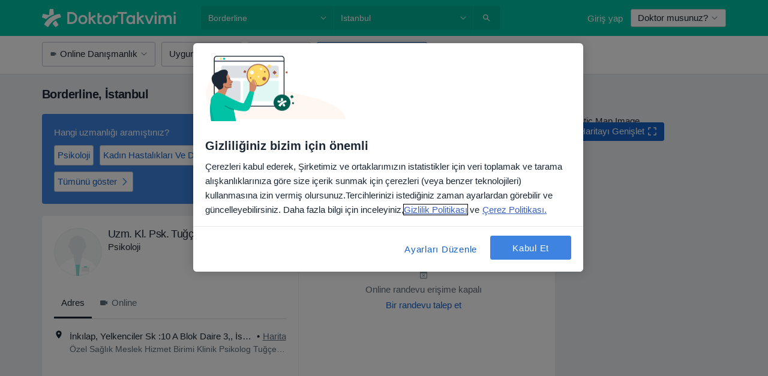

--- FILE ---
content_type: text/html; charset=UTF-8
request_url: https://www.doktortakvimi.com/hastaliklar/borderline-2/istanbul
body_size: 127757
content:

<!DOCTYPE html>
<html lang="tr" region="tr" class="">
<head>
<!--
--------------------------------
We are looking for outstanding talent! Since you are interested in our code, maybe you are also interested in becoming part of our team.
We look forward to seeing you: https://docplanner.tech/careers
--------------------------------
-->
	
			<link rel="preconnect" href="//cookie-cdn.cookiepro.com"/>
		<link rel="preconnect" href="//platform.docplanner.com/"/>
		
		
		<link rel="preconnect" href="//s3-eu-west-1.amazonaws.com"/>
		<link rel="preconnect" href="//www.googletagmanager.com"/>
		<link rel="preconnect" href="//www.google-analytics.com"/>
		
			
			<link rel="preconnect" href="https://dev.visualwebsiteoptimizer.com" />
			<script type='text/javascript' id='vwoCode'>
				window._vwo_code || (function() {
					var account_id=772888,
						version=2.0,
						settings_tolerance=2000,
						hide_element='body',
						hide_element_style = 'opacity:0 !important;filter:alpha(opacity=0) !important;background:none !important',
						/* DO NOT EDIT BELOW THIS LINE */
						f=false,w=window,d=document,v=d.querySelector('#vwoCode'),cK='_vwo_'+account_id+'_settings',cc={};try{var c=JSON.parse(localStorage.getItem('_vwo_'+account_id+'_config'));cc=c&&typeof c==='object'?c:{}}catch(e){}var stT=cc.stT==='session'?w.sessionStorage:w.localStorage;code={use_existing_jquery:function(){return typeof use_existing_jquery!=='undefined'?use_existing_jquery:undefined},library_tolerance:function(){return typeof library_tolerance!=='undefined'?library_tolerance:undefined},settings_tolerance:function(){return cc.sT||settings_tolerance},hide_element_style:function(){return'{'+(cc.hES||hide_element_style)+'}'},hide_element:function(){return typeof cc.hE==='string'?cc.hE:hide_element},getVersion:function(){return version},finish:function(){if(!f){f=true;var e=d.getElementById('_vis_opt_path_hides');if(e)e.parentNode.removeChild(e)}},finished:function(){return f},load:function(e){var t=this.getSettings(),n=d.createElement('script'),i=this;if(t){n.textContent=t;d.getElementsByTagName('head')[0].appendChild(n);if(!w.VWO||VWO.caE){stT.removeItem(cK);i.load(e)}}else{n.fetchPriority='high';n.src=e;n.type='text/javascript';n.onerror=function(){_vwo_code.finish()};d.getElementsByTagName('head')[0].appendChild(n)}},getSettings:function(){try{var e=stT.getItem(cK);if(!e){return}e=JSON.parse(e);if(Date.now()>e.e){stT.removeItem(cK);return}return e.s}catch(e){return}},init:function(){if(d.URL.indexOf('__vwo_disable__')>-1)return;var e=this.settings_tolerance();w._vwo_settings_timer=setTimeout(function(){_vwo_code.finish();stT.removeItem(cK)},e);var t=d.currentScript,n=d.createElement('style'),i=this.hide_element(),r=t&&!t.async&&i?i+this.hide_element_style():'',c=d.getElementsByTagName('head')[0];n.setAttribute('id','_vis_opt_path_hides');v&&n.setAttribute('nonce',v.nonce);n.setAttribute('type','text/css');if(n.styleSheet)n.styleSheet.cssText=r;else n.appendChild(d.createTextNode(r));c.appendChild(n);this.load('https://dev.visualwebsiteoptimizer.com/j.php?a='+account_id+'&u='+encodeURIComponent(d.URL)+'&vn='+version)}};w._vwo_code=code;code.init();})();
			</script>
			
	
						<link rel="preload" href="//platform.docplanner.com/css/jade-dpuikitv3-ccf4255a.css" as="style"/>
					<link rel="preload" href="//platform.docplanner.com/css/jade-search-9dc41cc5.css" as="style"/>
		
									<link rel="preload" href="//platform.docplanner.com/js/goro-basic-30511e08.js" as="script"/>
					
						<link rel="preload" href="//www.googletagmanager.com/gtm.js?id=GTM-PZ83PG" as="script"/>
			<link rel="preload" href="//www.google-analytics.com/analytics.js" as="script"/>
			
	<meta charset="utf-8"/>
	<title>İstanbul Borderline Tedavisi Doktorları</title>

			
	  <script
    src="//cookie-cdn.cookiepro.com/consent/88361c0d-5afb-4f77-8a48-211ba40fd5d8/otSDKStub.js?v=202211201558"
    data-id="onetrust-script"
    data-language="tr"
    type="text/javascript"
    charset="UTF-8"
    data-domain-script="88361c0d-5afb-4f77-8a48-211ba40fd5d8"
  ></script>

<script type="text/javascript">
  function OptanonWrapper() {
	    }
</script>
	
	<link rel="search" type="application/opensearchdescription+xml" title="www.doktortakvimi.com" href="https://www.doktortakvimi.com/opensearch">

			<meta name="description" content="İstanbul içinde Borderline tedavisi uygulayan doktorların/uzmanların listesidir. Doktorları/uzmanları ve yorumlarını inceleyebilir, dilerseniz randevu alabilirsiniz."/>
	<meta name="robots" content="index,follow"/>
	<meta property="fb:page_id" content="122601654502559"/>
	
		
				<link rel="canonical" href="https://www.doktortakvimi.com/hastaliklar/borderline-2/istanbul"/>
			<link rel="next" href="https://www.doktortakvimi.com/hastaliklar/borderline-2/istanbul/2"/>
	
				
<meta property="og:image" content="//platform.docplanner.com/img/tr/open-graph/og.png?2565772545" />
	
					
<script type="text/javascript">
	var ZLApp = {
		'APICredentials': {},

		'AppConfig': {},
		'Roles' : {
      'IS_CALL_CENTER_AGENT': false,
			'IS_ZLWORKER' : false,
			'IS_CUSTOMER_CARE' : false,
			'IS_DOCTOR': false,
			'IS_FACILITY': false		},

		'Routes' : {},

		'Storage' : {
			session: sessionStorage,
			local: localStorage
		},

		'Modules': {
			CalendarEditionPage : function() {},
			AlgoliaIndexes : {},
			MapsLoader : {}
		},

		'Experiments': {},

		'pushGAEvent': function(options) {
			$(document).ready(function() {
				// Universal Google Analytics Events

				var layerData = $.extend({
					'event': 'gaTriggerEvent',
					'gaEventCategory': options[0],
					'gaEventAction': options[1],
					'gaEventLabel': options[2],
					'gaEventInteraction': options[4]
				}, options[5]);

				dataLayer.push(layerData);
			});
		},
    'pushHSEvent': function(eventValue) {
		  if (window._hsq && _hsq.push) {
				_hsq.push(["trackEvent", eventValue]);
			}
		},
		"Routing" : {
			"generate" : function(name, object) {
				return ZLApp.NativeRouting.generate(name, object);
			}
		},
		'setStorage': function(type, key, value) {
			try {
				var storage = this.Storage[type];

				storage.setItem( key, JSON.stringify(value) );

				return true;
			} catch (exception) {
				return false;
			}
		},
		'getStorage': function(type, key) {
			try {
				var storage = this.Storage[type];

				if (storage && storage.getItem(key) !== undefined && storage.hasOwnProperty(key) === true) {
					return JSON.parse(storage.getItem(key));
				} else {
					return undefined;
				}
			} catch (exception) {
				return undefined;
			}
		},
		'clearStorage': function(type, key) {
			try {
				var storage = this.Storage[type];
				storage.removeItem( key );
				return true;
			} catch (exception) {
				return false;
			}
		},
	};

	// Object container for old stuff
	window.ZL = {};
</script>


<script type="text/javascript">
	ZLApp.CrmConfig = {
		DEFAULT_CURRENCY_CODE: 'TRY',
		DEFAULT_VAT_RATE: 20,
		WITH_ZEROS: false,
		PRICE_TYPE: 'net',
		WEBSOCKET_DOMAIN: 'ws.doktortakvimi.com',
		WEBSOCKET_TOKEN: '2c595f7e-ef38-492e-b088-73e553cf86dd',
	};
</script>




<script>
	ZLApp.Const = {
		'AJAX_ROOT_ROUTE': 'www.doktortakvimi.com',
		'ALGOLIA_API_KEY': '189da7b805744e97ef09dea8dbe7e35f',
		'ALGOLIA_APP_ID': 'docplanner',
		'ALGOLIA_PREFIX': '',
		'ALGOLIA_SUFFIX': '',
		'TESTING_NAME': '',
		'BASE_DOMAIN': 'doktortakvimi.com',
		'BOOKING_APP_BOOK_VISIT': 'randevu-al',
		'BOOKING_APP_BOOK_VISIT_SLOTS': 'tarihini-sec',
		'BOOKING_SOURCE_ENABLED': false,
		'BREAKPOINTS': {
			'SCREEN_LG_MIN': 1200,
			'SCREEN_MD_MAX': 1199,
			'SCREEN_MD_MIN': 992,
			'SCREEN_SM_MAX': 991,
			'SCREEN_SM_MIN': 768,
			'SCREEN_XS_MAX': 767,
		},
		'RECAPTCHA_SITE_KEY': '6LcJm0keAAAAACk88CN2g1kWMj5oco131tYHkQS7',
		'COVID_TEST_ID': '',
		'FLU_VACCINATION_ID': '',
		'CURRENCY': '₺0 - 0',
		'CURRENT_COUNTRY_NAME': 'Türkiye',
		'CURRENT_COUNTRY_PHONE_PREFIX': '+90',
		'CURRENT_ROUTE': 'route_search_filter_city_item_disease',
		'DOCTOR_REGISTRATION_WITHOUT_VERIFICATION': true,
		'DOMAIN': 'www.doktortakvimi.com',
		'DWH_STATISTICS_URL': 'https://dwh-statistics.doktortakvimi.com',
		'EVENT_TRACKER_URL': 'https://event-tracker.docplanner.com',
		'FACEBOOK_FANPAGE_URL': 'https://www.facebook.com/doktortakvimi',
		'FACEBOOK_LOCALE': 'tr_TR',
		'FACILITY_URL': 'https://www.doktortakvimi.com/klinikler/__urlname__',
		'FIRST_SOCIAL_LOGIN':  false ,
		'GEOCODER_DOMAIN': 'geocoder.doktortakvimi.com',
		'GOOGLE_API_KEY': 'AIzaSyAPEkgzgNuQ7h-PLlGo4YqglJ0Ht9RIiPk',
		'GOOGLE_APP_ID': '261481822221-g7bn886gt05ojedsk0h0r10l1mge69lk.apps.googleusercontent.com',
		'GOOGLE_ONE_TAP_REDIRECT_URL': 'https://www.doktortakvimi.com/social-connect/tr_sso?_redirect=https%3A//www.doktortakvimi.com/hastaliklar/borderline-2/istanbul',
		'HAS_UNIFIED_NAVIGATION': false,
		'HUBSPOT_ECOMMERCE_CONTACT': '',
		'HUBSPOT_ID': '442271',
		'ISO_LOCALE': 'tr',
		'IS_LOGGED': false,
		'IS_LOGGED_DOCTOR': false,
		'IS_LOGGED_FACILITY_MANAGER': false,
		'IS_PATIENT_APP': false,
		'IS_PHONE': false,
		'IS_STAGING': false,
		'LANGUAGE_CODE': 'tr_TR',
		'LOADER_IMAGE': '<p class="loader"><img src="//platform.docplanner.com/img/general/user-interface/loader-ready-white.gif?1799301098" alt=""/></p>',
		'LOADER_URL': "//platform.docplanner.com/img/general/user-interface/loader-ready-white.gif?1799301098",
		'LOCALE': 'tr',
		'MARKETING_CONSENT_IS_INFO': false,
		'MARKETING_CONSENT_PRECHECKED': false,
		'FACILITY_MARKETING_CONSENT_PRECHECKED': false,
		'MIN_QUESTION_CHARACTERS': 50,
		'PAGE_TYPE': '/search_results_visits_new',
		'PATIENT_APP_VERSION': '',
		'PATIENT_REQUEST_BASE_URL': 'https://patient-request.doktortakvimi.com',
		'PLATFORM_LINK': '//platform.docplanner.com/',
		'POST_CODE_MASK': '99999',
		'PROTOCOL': 'https',
		'REFERER': '',
		'SAAS_BASE_DOMAIN': 'docplanner.doktortakvimi.com',
		'SAAS_MANAGEMENT_WIDGET_DOMAIN': 'booking-management.doktortakvimi.com',
		'SEARCH_PATH': "https:\/\/www.doktortakvimi.com\/ara",
		'SITE_LANG': 'tr',
		'SITE_NAME': 'DoktorTakvimi',
		'SSO_DOMAIN': 'l.doktortakvimi.com',
		'SSO_SOCIAL_CONNECT': 'https://www.doktortakvimi.com/social-connect/tr_sso?_redirect=',
		'SSO_SOCIAL_CONNECT_REDIRECT_URL': 'https://www.doktortakvimi.com/social-connect/tr_sso?_redirect=https%3A//www.doktortakvimi.com/hastaliklar/borderline-2/istanbul',
		'TERMS_URL': 'https://www.doktortakvimi.com/sartname',
		'TIMEZONE': '+03:00',
		'UPPERCASE_RATIO_ON_OPINIONS': 50,
		'USER_ID': null,
		'VISIT_URL': '',
		'WIDGETS_APP_URL': 'widgets.doktortakvimi.com',
		'SEARCH_APP_URL': 'https://search.doktortakvimi.com',
		'PSYCHOTHERAPIST_SPECIALIZATION_ID': "",
		'PSYCHOLOGY_SPECIALIZATION_ID': 131,
		'DOCTOR_CALENDAR_WIDGET_WITH_FILTERS_ENABLED': false,
		'USE_FULL_LIST_OF_INSURANCES_IN_CALENDAR_WIDGET': false,
	};

	ZLApp.isRoute = function(route) {
		if (Array.isArray(route)) {
			return route.indexOf(this.Const.CURRENT_ROUTE) > -1;
		}

		return this.Const.CURRENT_ROUTE === route;
	};
</script>


																																																																																																																																																																																																																											
<script>
	ZLApp.Gate = {"GATE_ADDRESS_EDITION_CUSTOM_REFUND_POLICY":false,"GATE_ADDRESS_ONLINE_CONSULTATION":true,"GATE_ADMIN_CHAT_GDPR":true,"GATE_BOOKING_INSURANCE":false,"GATE_BOOKING_DIRECT_INSURANCE":false,"GATE_SHOW_DISABLED_FACILITY_WIDGET":false,"GATE_AGENDA_NON_DOCTORS_FRONTEND_TEST":false,"GATE_CALENDAR_NOTIFICATION_FIND_OTHER_DOCTOR":false,"GATE_CHECK_YOUR_INSURANCE":false,"GATE_CONTEXTUAL_SEARCH_AT_HOMEPAGE":true,"GATE_COOKIE_CONSENT":true,"GATE_COVID_TEST_SEARCH":false,"GATE_FLU_VACCINATION_SEARCH":false,"GATE_CRM_ECOMMERCE_BLACK_FRIDAY":false,"GATE_CRM_ECOMMERCE_BOLETO":false,"GATE_CRM_ECOMMERCE_IBAN":false,"GATE_CRM_ECOMMERCE_IYZICO_ONE_TIME":false,"GATE_CRM_ECOMMERCE_PAYMENTS_TESTIMONIALS":true,"GATE_CRM_ECOMMERCE_PIX":false,"GATE_CRM_ECOMMERCE_PSE":false,"GATE_CRM_ECOMMERCE_SERVIPAG":false,"GATE_CRM_ECOMMERCE_SHOW_CPL_PRICING_DETAILS":false,"GATE_CRM_ECOMMERCE_WEBSITE":true,"GATE_CRM_ECOMMERCE_WEB_PAY":false,"GATE_CRM_ECOMMERCE_HIDE_PACKAGING_LANDING_CONTACT_FORM":false,"GATE_CRM_ECOMMERCE_TERMS_DETAILS":false,"GATE_CRM_ECOMMERCE_PAYMENT_TERMS":false,"GATE_CRM_IYZICO":true,"GATE_CRM_PAYU":false,"GATE_CRM_USE_SCA_AUTHENTICATION_FLOW":false,"GATE_CRM_USE_SCA_AUTHENTICATION_FLOW_SELECTIVE_BINS":false,"GATE_CRM_REFERRAL_PROGRAM_URL_REDESIGN":false,"GATE_DIRECT_INSURANCES":false,"GATE_DOCTOR_CALENDAR_FILTERS":true,"GATE_DOCTOR_LICENSE_NUMBER":true,"GATE_DOCTOR_PROFILE_TOP_BANNER_TOUCHPOINT":true,"GATE_DOCTOR_REGISTRATION_EMAIL_CONFIRMATION":false,"GATE_DOCTOR_STATISTICS_VIDEO":false,"GATE_OPENING_HOURS":false,"GATE_ECOMMERCE_PREMIUM_LANDING_MODAL":false,"GATE_ECOMMERCE_PREMIUM_LANDING_MODAL_MARKETING":false,"GATE_ECOMMERCE_PRICING_WEBSITE_ON_DEFAULT":false,"GATE_ECOMMERCE_WEBSITE_TOGGLE_ADDITIONAL_TEXT":true,"GATE_ECOMMERCE_THANK_YOU_PAGE_NEW_ONBOARDING_WIZARD":true,"GATE_ECOMMERCE_UNPAID_INVOICES_MODAL":false,"GATE_PRELOAD_GTM":true,"GATE_ENABLE_LICENSE_NUMBER_VERIFICATION":false,"GATE_FACILITY_CALENDAR_SERVICE_STEP":true,"GATE_FACILITY_CALENDAR_SORT_BY_NAME":false,"GATE_FACILITY_PROFILE_TOP_BANNER_TOUCHPOINT":false,"GATE_FACILITY_REGISTRATION":false,"GATE_FACILITY_REGISTRATION_EMAIL_CONFIRMATION":false,"GATE_FACILITY_SERVICES_TABLE":false,"GATE_REFACTORED_FACILITY_ITEM_ABOUT":false,"GATE_FIND_ANOTHER_SPECIALIST_WHEN_NO_AVAILABILITY":false,"GATE_GDPR_MARKETING_CONSENT_MANDATORY":false,"GATE_GDPR_REGISTRATION_INFORMATION":false,"GATE_GENERAL_MARKETING_AGREEMENT":false,"GATE_GOOGLE_ONE_TAP_LOGIN":false,"GATE_HIDE_NEARBY_DOCTORS_ON_NON_COMMERCIAL_PROFILE":true,"GATE_HIDE_PRICES_FOR_PATIENTS_WITH_INSURANCE":false,"GATE_HOMEPAGE_PATIENT_APP_BANNER":true,"GATE_HUBSPOT":true,"GATE_INSURANCE_PLANS":false,"GATE_LOCATION_DETAILS":true,"GATE_MODERATION_DOCTOR_ITEM_REQUIRED":true,"GATE_MODERATION_DOCTOR_ITEM_SPECIALIZATION":false,"GATE_MODERATION_DOCTOR_SPECIALIZATION":true,"GATE_MODERATION_EDIT_OPINION_BY_MODERATOR":true,"GATE_MODERATION_OPINION_TRUST_SCORE_DISPLAY":true,"GATE_MODERATION_AUTOMODERATOR_PARAMS_BUTTON_DISPLAY":true,"GATE_MODERATION_PANEL_DOCTOR_NEW_BY_SELF":true,"GATE_MODERATION_SPECIALIZATION_DOCUMENT_VERIFICATION":false,"GATE_NEW_SEARCH_DISTRICT_FILTERS":false,"GATE_NEW_SEARCH_FORCE_DOCTORS_ON_LANDING_PAGES":false,"GATE_NEW_SEARCH_ONLINE_CONSULTATION_BANNER":true,"GATE_NEW_SEARCH_PATIENT_APP_BANNER":true,"GATE_ONLINE_CONSULTATION_CALENDAR_PAYMENT_TIP":false,"GATE_ONLINE_LANDING_REAL_TESTIMONIALS":false,"GATE_OPINIONS_NEW_FLOW_SAMPLE_OPINIONS":true,"GATE_OPINIONS_NEW_FLOW_REQUIRE_LOGIN_JUST_BEFORE_SUBMIT":false,"GATE_OPINION_SIGNATURE_HIDE":false,"GATE_OPINION_SORTING_SHOW":false,"GATE_PB_DECIMAL_PART_IN_PRICES":true,"GATE_ENABLE_ALL_PATIENT_APP_BANNER":true,"GATE_ENABLE_BROWSER_CHAT_PATIENT_APP_BANNER":true,"GATE_QA_PATIENT_APP_BANNER":true,"GATE_USE_NEW_MESSENGER_APP":true,"GATE_CHAT_ENABLE_NEW_ON_LOAD_BANNER":true,"GATE_CHAT_ENABLE_NEW_ON_LOAD_CONFIRMATION_BANNER":true,"GATE_DEEPLINK_SEND_DIRECT_REGISTRATION_TRACKING":true,"GATE_DLP_VWO_EXPERIMENT_ENABLED":false,"GATE_ENABLE_DLP_SURVEY":false,"GATE_Q_AND_A":false,"GATE_Q_AND_A_ALLOW_PRIVATE_QUESTIONS":false,"GATE_Q_AND_A_ANSWER_MODERATION":false,"GATE_Q_AND_A_PRIVATE_QUESTIONS_PANEL_VUE":false,"GATE_RECURRING_CREDIT_CARD_PAYMENT":true,"GATE_SAVE_DOCTOR_PROFILE":true,"GATE_SAVE_DOCTOR_PROFILE_NON_LOGGED":true,"GATE_SENTRY_JS":true,"GATE_DATADOG_RUM_JS":true,"GATE_SENTRY_PERFORMANCE_TRACING":false,"GATE_SEO_ENABLE_NEW_DOCTOR_HOMEPAGE_SECTION":false,"GATE_SHOW_ADDRESS_FACILITY_WARNING":true,"GATE_SHOW_DOCTOR_PROFILE_EDITION_DESCRIPTION":false,"GATE_HIDE_REQUEST_SERVICES":false,"GATE_SHOW_GDPR_CHECKBOX":false,"GATE_SHOW_PHONE_ON_NON_COMMERCIAL_DOCTORS":false,"GATE_SLOT_RELEASED":true,"GATE_STRONG_PASSWORD_VALIDATOR":true,"GATE_TIMEZONE_ONLINE_CONSULTATION":false,"GATE_TURKISH_LAW_COMPLIANCE":true,"GATE_USER_REGISTRATION_EMAIL_CONFIRMATION":false,"GATE_VUE_LOCATION_AUTOCOMPLETE_LOGS":false,"GATE_VUE_WIDGETS":true,"GATE_WEBSOCKETS":true,"GATE_MODERATION_SPECIALIZATION_DOCUMENT_VERIFICATION_SENT_EMAIL":false,"GATE_TEST_ACCOUNTS_DASHBOARD_FACILITY_ACCOUNTS_TOGGLE":true,"GATE_OPINION_ACTIVATION_AND_EMAIL_VERIFICATION_VIA_EMAIL":false,"GATE_RECAPTCHA_ENTERPRISE_OPINIONS_FLOW":true,"GATE_OPINIONS_REMOVE_OTHER_FROM_LOCATION_DROPDOWN":false,"GATE_ECOMMERCE_USE_IFRAME":false,"GATE_DOCTOR_REGISTRATION_MODERATION_PANEL":true,"GATE_CRM_FIRST_CLASS_ECOMMERCE_PROMOTION":false,"GATE_OPINIONS_FOR_FACILITIES":false,"GATE_UNSUBSCRIBE_SMS_FOOTER":true,"GATE_OPINIONS_FACILITY_DOCTOR_DROPDOWN":false,"GATE_OPINIONS_FACILITY_ADDRESSES_DROPDOWN":false,"GATE_PATIENT_REQUEST_BUTTON":false,"GATE_ENABLE_PATIENT_REQUEST_WEBVIEW":false,"GATE_USE_NEW_PATIENT_REQUEST_PAGE":false,"GATE_PATIENT_REQUEST_VERIFICATION_STEP":false,"GATE_DOCTOR_OUT_OF_OFFICE":false,"GATE_GET_DOCTOR_CERTIFICATE":false,"GATE_CRM_ECOMMERCE_PACKAGING_LANDING":true,"GATE_CRM_ECOMMERCE_PACKAGING_LANDING_HIDE_ICONS":false,"GATE_CRM_ECOMMERCE_CUSTOMER_SUPPORT_SECTION":true,"GATE_REQUEST_PROFILE_CHANGES_WITH_TEXT_BOX":false,"GATE_FETCH_CUSTOMER_DATA_BY_TAX_NUMBER":false,"GATE_ECOMMERCE_ACCEPT_COMPANY_GMB":true,"GATE_CRM_CUSTOMER_TAX_NUMBER_NOT_REQUIRED":false,"GATE_BULK_OBJECT_VERIFICATION":true,"GATE_USER_TOOL_V2":true,"GATE_BANNER_REDIRECT_TO_LISTING":false,"GATE_SHOULD_CHECK_BOOKABLE_SERVICES_ON_FACILITY_PROFILE":true,"GATE_SHOULD_CHECK_BOOKABLE_DOCTORS_ON_FACILITY_PROFILE":true,"GATE_NEW_SEARCH_HIDE_DOCTOR_SERVICES":true,"GATE_SHOW_PRICE_INCREASE_MODAL":false,"GATE_OPINIONS_ABUSE_REPORT_VIA_EMAIL_POSSIBLE":false,"GATE_TRUST_BANNER_CERTIFICATES_PL":false,"GATE_USE_TEST_COOKIEPRO":false,"GATE_CHAT_SEND_HEALTH_PROFILE_BUTTON":false,"GATE_DOCTOR_SPECIALIZATION_IN_PROGRESS":false,"GATE_PATIENT_APP_EVENT_INTERCEPTOR":true,"GATE_DP_SPACES_HEADER":false,"GATE_CRM_ECOMMERCE_PACKAGING_LANDING_FUTURE_PRICINGS":false,"GATE_DE_SEARCH_FILTER_SLOTS_BY_INSURANCE_PROVIDER":false,"GATE_ENABLE_EFR_DEEPLINK_PARAM":true,"GATE_ENABLE_UNLEASH_FOR_DLP":true,"GATE_ENABLE_UNLEASH_CACHING_FOR_DLP":false,"GATE_VISIBILITY_SPACE_PROMO_MATERIALS_PAGE":false,"GATE_FACILITY_PROFILE_PRICE_RANGES":false,"GATE_VISIBILITY_SPACE_FIRST_CLASS_PAGE":false,"GATE_FACILITY_PROFILE_GROUP_SERVICES_BY_DESCRIPTION":false,"GATE_OPINION_VERIFIED_BY_PAYMENT":false,"GATE_OPINION_MERGED_VERIFICATION_BADGES_FRONTEND":true,"GATE_NEW_DOCTOR_REGISTRATION_FLOW":true,"GATE_PRE_REGISTER_STEP":true,"GATE_DOCTOR_WELCOME_MODAL":true,"GATE_Q_AND_A_PATIENT_PANEL_SHOW_ALL":true,"GATE_SEARCH_MED24_BANNER":false,"GATE_DOCTOR_DASHBOARD":false,"GATE_NEW_SERVICES_SECTION_WITH_CUSTOM_NAMES":false,"GATE_SAAS_FOR_FREEMIUM":false,"GATE_FIRST_CLASS_LANDING_PAGE_MODALITIES":false,"GATE_CALENDAR_REQUEST_PHONE_NUMBER":false,"GATE_SHOW_ASK_FOR_CALENDAR_MODAL":false,"GATE_GOOGLE_ONE_TAP_LOGIN_MOVED_FROM_GTM":true,"GATE_SHOW_STATISTICS_ICON":true,"GATE_DOCTOR_DASHBOARD_CALENDAR_REQUESTS":false,"GATE_ENABLE_SAAS_INSURANCE_CONFIGURATION":false,"GATE_INSURANCE_CONFIGURATION_TEMPORARY_PMS_WORKAROUND":false,"GATE_SHOW_NEAR_ME":true,"GATE_OOPS_WIDGET":true,"GATE_FACILITY_PROFILE_MERGE_SERVICES_FOR_MULTIPLE_SPECS":true,"GATE_CRM_SHOW_ECOMMERCE_SECURE_PAYMENT_TEXT":false,"GATE_DOCTOR_PROFILE_EDITION_GENDER_ALLOW_OTHER":false,"GATE_ENABLE_ADDITIONAL_ONLINE_RESULTS_EXPERIMENT":true,"GATE_ENABLE_RADIUS_SEARCH_RESULTS_EXTENSION":true,"GATE_CRM_SHOW_ECOMMERCE_NOA_TERMS_2":false,"GATE_PHARMACIES_SEARCH":false,"GATE_SEARCH_ASSISTANT_EXPERIMENT_AUTO_SHOW":false,"GATE_SEARCH_ASSISTANT_BANNER_EXPERIMENT":true,"GATE_SEARCH_ASSISTANT_EXPERIMENT_SA_FROM_AUTOCOMPLETE":true,"GATE_SEARCH_ASSISTANT_BANNER_MIXED_QUESTIONS_EXPERIMENT":false,"GATE_VISIBILITY_EXPERIMENT":false,"GATE_BOOKING_PUBLIC_INSURANCE_FLOW_FRONTEND":false,"GATE_SEARCH_INSURANCE_LISTINGS_FILTER_PROCESSING":false,"GATE_MARKETPLACE_PAYMENTS_BNPL_RESCHEDULES":false,"GATE_VISIBILITY_ADDRESS_EDITOR_VALIDATION_DOCTOR":false,"GATE_VISIBILITY_ADDRESS_EDITOR_VALIDATION_FACILITY":true,"GATE_DOCTOR_NEW_MODERATION_NEW_ENDPOINT":true,"GATE_PB_INSURANCES_AVAILABILITY_SEARCH":false,"GATE_VISIBILITY_SA_HIDE_LIVE_LOCATION_QUESTION":false,"GATE_PB_AB_TEST_AVAILABILITY_CALENDAR":false,"GATE_CRM_NOA_PROMO_BLACK_FRIDAY":false,"GATE_CRM_NOA_PROMO_BLACK_FRIDAY_PRICE_INFO":false,"GATE_DOCTOR_REGISTRATION_LICENSE_REQUIRED_BY_SPECIALIZATION":true,"GATE_SUPPORT_DOCUMENT_UPLOAD_WITH_LICENSE_NUMBER":true,"GATE_ADDRESS_EDITOR_STREET_NUMBER_NOT_MANDATORY":true,"GATE_VISIBILITY_FC_PAGE_BLACK_FRIDAY_PROMO":false,"GATE_KEEP_DOCTOR_LICENSE_NUMBER_HIDDEN_IN_PROFILE":true,"GATE_VISIBILITY_WATSONIZED_WIDGET_CONFIGURATION":false,"GATE_DOCTOR_REGISTRATION_LICENSE_NUMBER_PAGE":false,"GATE_DOCTOR_REGISTRATION_VALUE_PROPOSITION_ASIDE":true,"GATE_ADDRESS_EDITOR_ZIP_CODE_NOT_MANDATORY":true,"GATE_ENABLE_SASS_ONLY_WIDGET_BY_DEFAULT":false,"GATE_DISPLAY_LINK_WHITE_LABEL_WIDGET":false};

	ZLApp.isGranted = function(gate) {
		return this.Gate[gate];
	};
</script>


	<script>
		ZLApp.Lang = {
						"@Disease": "hastalik",
			"@List": "liste",
			"@Map": "harita",
			"abandoned_cart_button": "Tarihi onaylay\u0131n",
			"abandoned_cart_description": "Randevunuzu tam anlam\u0131yla alabilmek i\u00e7in \u00f6ncelikle i\u015flemleri tamamlaman\u0131z gerekiyor.",
			"abandoned_cart_header": "Randevu alma i\u015fleminiz hen\u00fcz tamamlanmad\u0131",
			"add": "Ekle",
			"add_patient": "Hasta ekle",
			"address": "Adres",
			"addresses_with_no_online_booking": "Di\u011fer adresler",
			"advance_schedule_calendar_address": "Adres",
			"are_you_sure": "Emin misiniz?",
			"autocomplete_disease": "hastalik",
			"autocomplete_loading": "Sonu\u00e7lar i\u00e7in ara\u015ft\u0131rma yap\u0131yoruz",
			"autocomplete_search_empty": "Ne ar\u0131yorsunuz?",
			"autocomplete_search_prefix": "Ara",
			"autocomplete_specialization": "Uzmanl\u0131k",
			"booking_sms_conf_after_resend_hint": "Size yeni bir SMS g\u00f6nderdik! Bu sefer 2 dakikadan daha az bir s\u00fcrede ula\u015facakt\u0131r",
			"brand_doctors": "doktor",
			"calendar_placeholder_title": "Online Randevu Takvimi",
			"call": "Bizi aray\u0131n",
			"cancel": "\u0130ptal",
			"changes_sent_to_moderation": "De\u011fi\u015fiklikler edit\u00f6rlerimize g\u00f6nderilmi\u015ftir. Moderasyon s\u00fcreci tamamlanana kadar, de\u011fi\u015fiklik \u00f6ncesi i\u00e7erik profilinizde g\u00f6r\u00fcn\u00fcr olmayacakt\u0131r.",
			"chat_error_message": "En son mesajlar\u0131 g\u00f6rmek i\u00e7in l\u00fctfen sayfay\u0131 yenileyin.",
			"check_other_calendars": "Takvim olan adresleri g\u00f6ster",
			"clinics_autocomplete": "Hastane",
			"close": "Kapat",
			"comment_should_not_capitalize": "Yorumlar tamam\u0131 b\u00fcy\u00fck harfler ile yaz\u0131lmamal\u0131d\u0131r",
			"comment_to_short": "G\u00f6r\u00fc\u015f\u00fcn\u00fcz en az %minCharacters% karakter uzunlu\u011funda olmal\u0131d\u0131r. \u015eu anda %currentCount% karakter uzunlu\u011fundad\u0131r.",
			"common_refresh": "Yenile",
			"components.question.doctor.book": "Randevu al",
			"confirm_when_slot_remove": "Bu zaman dilimini ger\u00e7ekten silmek istiyor musunuz?",
			"congratulations_reminders_set": "Tebrikler. Hat\u0131rlatma ayarland\u0131.",
			"disable": "devre d\u0131\u015f\u0131 b\u0131rak",
			"doctor_all_addresses": "Adresler (%{count})",
			"doctor_all_addresses_one": "Adres",
			"doctor_autocomplete": "Uzman",
			"doctor_edition_facility_type_header": "Yeni Adres Ekleyin",
			"doctor_edition_online_office_name": "Online Dan\u0131\u015fmanl\u0131k Adresi Ad\u0131",
			"doctor_opinions_show_opinions": "D\u00fc\u015f\u00fcnceleri g\u00f6ster",
			"doctor_profile_add_opinion": "G\u00f6r\u00fc\u015f ekle",
			"doctor_service": "Hizmet",
			"doctor_verificated_successfully": "Teyit edilmi\u015f profil",
			"doctor_with_calendar": "Randevu yok",
			"edit": "d\u00fczenle",
			"edit_visit_patient": "Hastay\u0131 d\u00fczenle",
			"enable": "etkinle\u015ftir",
			"errorTryLater": "Hata olu\u015ftu. Tekrar deneyin.",
			"error_while_uploading_photos": "A\u011f\u0131m\u0131z foto\u011fraflar\u0131n\u0131z\u0131 i\u015flerken bir problem oldu. L\u00fctfen boyutlar\u0131n\u0131 k\u00fc\u00e7\u00fcltmeyi ya da tek tek y\u00fcklemeyi deneyin.",
			"expand_map": "Haritay\u0131 Geni\u015flet",
			"facility": "Kurulu\u015f",
			"facility_listing_context_alert": "Adres, uzmanl\u0131k veya hekim\/uzman de\u011fi\u015fiklikleri durumunda arad\u0131\u011f\u0131n\u0131z hizmetin verilmemesi veya sigortan\u0131z taraf\u0131ndan kapsanmamas\u0131 durumuyla kar\u015f\u0131la\u015fabilirsiniz.",
			"facility_name_plaxeholder": "\u00f6r. Hacettepe \u00dcniversitesi Hastanesi",
			"fieldNotEmpty": "Bu alanlar bo\u015f b\u0131rak\u0131lamaz",
			"filter_info_box": "Filtreleri kullanarak arad\u0131\u011f\u0131n\u0131z kriterlere uygun uzmanlar\u0131 veya hastaneleri bulabilirsiniz.",
			"finish": "Bitir",
			"forward": "\u0130leri",
			"from": "Ba\u015flang\u0131\u00e7",
			"generic-book-appointment": "Randevu al",
			"google_calendar_cancel_sync_text": "Senkronizasyonu iptal etmek istedi\u011finize emin misiniz?",
			"import_address_name": "Hizmet Verdi\u011finiz Adres Ad\u0131",
			"incorrect_date": "Yanl\u0131\u015f tarih!",
			"insurance_box_title": "Belirli bir sigorta kabul eden bir doktor\/uzman m\u0131 ar\u0131yorsunuz? Se\u00e7eneklerimizi kontrol edin",
			"internal_number_warning": "Ba\u011flant\u0131 ba\u015flad\u0131ktan sonra l\u00fctfen a\u015fa\u011f\u0131daki dahili numaray\u0131 girin: ",
			"iyzico_credit_card_authorization_invalid_data": "Ge\u00e7ersiz veri girildi. L\u00fctfen bizimle ileti\u015fime ge\u00e7in.",
			"less": "daha az",
			"link_doctor_to_clinic.choose_clinic.placeholder": "\u00c7al\u0131\u015ft\u0131\u011f\u0131n\u0131z kurumun ad\u0131n\u0131 arat\u0131n",
			"link_doctor_to_clinic.choose_clinic.title": "\u00c7al\u0131\u015ft\u0131\u011f\u0131n\u0131z kurumu se\u00e7in",
			"loadingWait": "Y\u00fckleme s\u00fcr\u00fcyor. L\u00fctfen bekleyin...",
			"map": "harita",
			"map_empty_state_CTA": "Sonu\u00e7lar\u0131 g\u00f6rmek i\u00e7in haritay\u0131 yak\u0131nla\u015ft\u0131r\u0131n ya da hareket ettirin.",
			"map_empty_state_copy_generic": "Bu b\u00f6lgede hi\u00e7 uzman yok",
			"map_empty_state_copy_spec": "Bu b\u00f6lgede %dentists% bulunamad\u0131",
			"map_search": "Bu b\u00f6lgede ara",
			"map_test_modal_CTA": "Listeye geri d\u00f6n",
			"map_test_modal_text": "Yeni haritam\u0131z \u00fczerinde \u00e7al\u0131\u015f\u0131yoruz, yak\u0131nda yay\u0131nda olacak.",
			"map_test_modal_text_headline": "Yap\u0131m a\u015famas\u0131nda.",
			"mobile_sign_as": "\u015eu adla imzalay\u0131n:",
			"mobile_specialization": "Uzmanl\u0131k",
			"mobile_visit_try_again": "Tekrar dene",
			"more": "daha fazla",
			"move_visit": "Randevuyu yeniden planla",
			"no": "Hay\u0131r",
			"no_calendar_in_your_location": "Bulundu\u011funuz b\u00f6lge i\u00e7in online randevu se\u00e7ene\u011fi bulunmuyor.",
			"no_open_slots": "Randevu i\u00e7in \u00e7a\u011fr\u0131 merkezini arayabilirsiniz.",
			"no_results_for": "\u015eunun i\u00e7in arama sonucu bulunamad\u0131:",
			"no_slots_facility_cta": "Profili G\u00f6r",
			"no_slots_facility_info": "Bu kurumda online uygunlu\u011fu bulunan bir doktor veya uzman bulunamad\u0131",
			"online_consultation_doc_card_label": "Online dan\u0131\u015fmanl\u0131k hizmeti sunuyor",
			"pagination_next": "Sonraki",
			"pagination_previous": "\u00d6nceki",
			"panel_delete-me-modal_no": "Hesab\u0131m\u0131 silme",
			"panel_delete-me-modal_yes": "Hesab\u0131m\u0131 sil",
			"patient_visit_cancel_modal_confirm": "Randevunuzu iptal etmek istedi\u011finizden emin misiniz? ",
			"patients_marketing_consent_modal_cta_no": "Hay\u0131r, te\u015fekk\u00fcrler",
			"patients_marketing_consent_modal_cta_yes": "Evet, DoktorTakvimi'nden haber alay\u0131m",
			"patients_marketing_consent_modal_desc": "Yeni \u00f6zelliklerimiz ve hizmetlerimiz hakk\u0131nda tan\u0131t\u0131m bilgileri al\u0131n. Bu sayede, kendinizin ve sevdiklerinizin sa\u011fl\u0131\u011f\u0131yla ilgilenmek i\u00e7in DoktorTakvimi'nden iyi \u015fekilde faydalanacaks\u0131n\u0131z.",
			"patients_marketing_consent_modal_legal_txt": "DoktorTakvimi ile ilgili haberleri sizinle payla\u015fmak i\u00e7in izninize ihtiyac\u0131m\u0131z var. \u0130zninizi istedi\u011finiz zaman geri \u00e7ekebilirsiniz.",
			"patients_marketing_consent_modal_legal_txt_learn_more": "Gizlilik politikam\u0131zla ilgili daha fazla bilgi edinin.",
			"patients_marketing_consent_modal_legal_txt_tooltip": "Onay verdi\u011finizde DoktorTakvimi taraf\u0131ndan ileti\u015fim bilgilerinize sundu\u011fumuz \u00fcr\u00fcn ve hizmetlere ili\u015fkin bilgi verilmesi, tan\u0131t\u0131m faaliyetlerinin y\u00fcr\u00fct\u00fclmesi, kampanyalar hakk\u0131nda duyurular yap\u0131lmas\u0131 i\u00e7in elektronik ticari ileti g\u00f6nderilmesine izin vermi\u015f olursunuz. \u0130zninizi istedi\u011finiz zaman geri \u00e7ekebilece\u011finizi unutmay\u0131n. <a href=\"https:\/\/www.doktortakvimi.com\/gizlilik\">Gizlilik politikam\u0131z hakk\u0131nda daha fazla bilgi edinin.<\/a>",
			"patients_marketing_consent_modal_title": "\u0130lk bilen siz olun",
			"price_from": "Ba\u015flang\u0131\u00e7 %price%",
			"private_question_tr_moderation_modal": "Te\u015fekk\u00fcrler.\nCevab\u0131n\u0131z e-posta arac\u0131l\u0131\u011f\u0131 ile soru soran ki\u015fiye iletilecektir.",
			"provide_visit_location": "Ziyaret yeri gereklidir",
			"qna_question_delete_confirm": "Bu soruyu silmek istedi\u011finden emin misin?",
			"rate_error": "G\u00f6r\u00fc\u015f eklemek i\u00e7in \u00f6nce puan vermelisiniz",
			"registration.facility.user_position.doctor": "Hekim \/ Uzman",
			"reminder_removed": "Hat\u0131rlatma kald\u0131r\u0131ld\u0131",
			"remove_slot_error_message": "D\u00f6nem kald\u0131r\u0131lamad\u0131",
			"removing": "Kald\u0131r\u0131l\u0131yor",
			"reset_filters": "S\u0131f\u0131rla",
			"saving": "Kaydediyor...",
			"search_all_filters": "T\u00fcm Filtreler",
			"search_calendar_missing": "Takvim mevcut de\u011fil!",
			"search_doctors": "Doktor ara",
			"search_error_no_location": "Kullan\u0131c\u0131n\u0131n konumu tespit edilemiyor",
			"search_filter_calendar": "DoktorTakvimi Randevu",
			"search_filter_calendar_description": "Sadece DoktorTakvimi \u00fczerinden randevu alabilece\u011finiz doktorlar\u0131\/uzmanlar\u0131 g\u00f6ster",
			"search_filter_clinics": "Klinikler",
			"search_filter_dates_per_date": "Randevu Tarihi",
			"search_filter_diseases": "Hastal\u0131klar",
			"search_filter_districts": "\u0130l\u00e7eler",
			"search_filter_doctors": "Doktorlar\/Uzmanlar",
			"search_filter_doctors_clinics": "Her ikisi de",
			"search_filter_entity_type": "Listelenecekler",
			"search_filter_insurances": "Sigortalar",
			"search_filter_kids_friendly": "\u00c7ocuk Hasta Kabul Eden",
			"search_filter_kids_friendly_description": "Gen\u00e7 hastalar\u0131 tedavi eden doktorlar\/uzmanlar",
			"search_filter_payment_methods": "\u00d6deme Y\u00f6ntemleri",
			"search_filter_services": "Hizmetler",
			"search_filter_specializations": "Uzmanl\u0131klar",
			"search_in_doctors": "Doktorlarda veya uzmanlarda \"%{QUERY}\" ara",
			"search_in_facilities": "Hastane veya kliniklerde \"%{QUERY}\" ara",
			"search_see_profile": "Profili g\u00f6r\u00fcnt\u00fcleyin",
			"search_sort_by": "S\u0131rala",
			"search_sorter": "S\u0131rala",
			"search_sorter_availability": "En yak\u0131n randevu zaman\u0131",
			"search_sorter_factor_based": "\u00d6nerilen",
			"search_sorter_rating": "G\u00f6r\u00fc\u015fler",
			"search_sorter_recommended": "\u00d6nerilen",
			"search_whole_website": "\"%phrase%\"  i\u00e7in t\u00fcm sitede ara",
			"selectService": "Hizmet se\u00e7in",
			"selectSpecialization": "Uzmanl\u0131k alan\u0131 se\u00e7in",
			"select_choose": "---- se\u00e7in ----",
			"selected": "Se\u00e7ilen",
			"send_opinion": "G\u00f6r\u00fc\u015f g\u00f6nder",
			"services_and_prices_no_price": "-",
			"set_visit_button": "Randevu al",
			"show_more": "T\u00fcm\u00fcn\u00fc g\u00f6ster",
			"show_phone": "Telefonla ula\u015f\u0131n",
			"show_yesterday": "D\u00fcn\u00fc g\u00f6ster",
			"super_doctor_mail_CTA_see_all_opinions": "T\u00fcm yorumlar\u0131 g\u00f6r",
			"terms_of_visits_addition": "Ziyaret tarihleri ekleniyor",
			"toast_remove_slot_title": "Terim silindi!",
			"toast_undo_remove_slot_title": "Terim restore!",
			"unexpected_error": "Beklenmeyen hata olu\u015ftu!",
			"unsaved_changes": "Kaydedilmemi\u015f baz\u0131 de\u011fi\u015fiklikler var. Bunlar\u0131 kaydetmek i\u00e7in sayfada kalmak istiyor musunuz?",
			"validation.email": "Ge\u00e7erli bir e-posta adresi verin",
			"validation.maxLength": "G\u00f6r\u00fc\u015f\u00fcn\u00fcz\u00fcn uzunlu\u011fu biraz fazla. L\u00fctfen %{max} ya da daha az olacak \u015fekilde d\u00fczenleyiniz.",
			"validation.minLength": "Bu i\u00e7erik \u00e7ok k\u0131sa. Sorunuz en az %{min} karakter uzunlu\u011funda veya daha fazla olmal\u0131d\u0131r.",
			"validation.required": "Bu alan zorunludur",
			"validator_email": "Ge\u00e7erli bir e-posta adresi verin",
			"validator_required": "Bu alan zorunludur",
			"visit_details_saving_progress": "Kaydediliyor...",
			"visit_details_visit_cancelled": "Randevu iptal edildi",
			"visit_out_of_schedule": "Planda yer almayan muayene",
			"visit_report_select_all": "T\u00fcm\u00fcn\u00fc se\u00e7",
			"visit_select_date": "Randevu tarihini se\u00e7",
			"wait_a_moment": "Biraz bekleyin...",
			"warning": "Uyar\u0131",
			"we_are_checking_your_localization": "Yerinizi ar\u0131yoruz...",
			"widget_default_specialist": "Hekimler\/uzmanlar",
			"widget_show_reviews": "D\u00fc\u015f\u00fcnceleri g\u00f6ster",
			"yes": "Evet",
			"you_have_x_custom_calendar_configs": "de\u011fi\u015ftirilmi\u015f programl\u0131 $amount haftan\u0131z var",
			"you_need_characters": "Yazman\u0131z gereken en az: %{currentCount} karakter daha  vard\u0131r.",
			"your_account_demo_1": "Yeni ziyaret listesinin nas\u0131l \u00e7al\u0131\u015ft\u0131\u011f\u0131na g\u00f6z at\u0131n",
			"your_account_demo_2": "Takvimden, kayd\u0131rma yerine bir tarih se\u00e7ebilirsiniz",
			"your_account_demo_3": "1 t\u0131klama ile randevu alabilirsiniz",
			"your_account_demo_4": "Verilen adres listesinden se\u00e7im yapabilirsiniz",
			"your_account_demo_5": "Daha \u00f6nce yapm\u0131\u015f oldu\u011funuz rezervasyonun detaylar\u0131n\u0131 de\u011fi\u015ftirebilirsiniz",
			"your_account_demo_6": "Detayland\u0131r\u0131lm\u0131\u015f bilginin listedeki yeri i\u00e7in t\u0131klay\u0131n",
	
			'all_specs': 'T\u00FCm\u0020Bran\u015Flar',
			'banner_promote_app_cta_2': 'Uygulamaya\u0020Gidin',
			'banner_promote_app_text_1': 'Uygulamam\u0131z\u0131\u0020indirin\u0020ve\u0020sa\u011Fl\u0131k\u0020hizmetine\u0020ula\u015Fman\u0131n\u0020en\u0020iyi\u0020ve\u0020kolay\u0020halini\u0020deneyimleyin',
			'call_center_info_placeholder_transport': '\u00D6r.\u0020\u0022Muayenehaneye\u0020ula\u015Fmak\u0020i\u00E7in\u0020metronun\u0020ikinci\u0020\u00E7\u0131k\u0131\u015F\u0131ndan\u0020\u00E7\u0131k\u0131n....\u0022',
			'directions_parking': 'Yol\u0020tarifi\u0020ve\u0020park',
			'docplanner_payments_action_required': 'docplanner_payments_action_required',
			'docplanner_payments_action_required_tip1': 'docplanner_payments_action_required_tip1',
			'docplanner_payments_action_required_tip2': 'docplanner_payments_action_required_tip2',
			'docplanner_payments_action_required_update_button': 'docplanner_payments_action_required_update_button',
			'doctor_edition_remote_instructions_header': 'Online\u0020g\u00F6r\u00FC\u015Fme\u0020i\u00E7in\u0020detaylar',
			'doctor_edition_remote_instructions_placeholder': '\u00D6rne\u011Fin\u0020\u0028E\u011Fer\u0020bizim\u0020g\u00F6r\u00FC\u015Fme\u0020arac\u0131m\u0131z\u0131\u0020kullanmayacaksan\u0131z\u0029\u003A\na\u0029\u0020\u0020Video\u0020g\u00F6r\u00FC\u015Fme\u0020arac\u0131n\u0131\u0020indirin\u0020\u0028Skype,\u0020Whatsapp\u0020vs.\u0029\u0020\u005Blink\u0020ekleyebilirsiniz\u005D\nb\u0029\u0020Giri\u015F\u0020bilgilerinizi\u0020unutmamak\u0020i\u00E7in\u0020not\u0020edin\nc\u0029\u0020Beni\u0020ki\u015Filerinize\u0020ekleyin\u0020\u005Bkullan\u0131c\u0131\u0020ad\u0131n\u0131z\u0131\u0020ekleyebilirsiniz\u005D\nd\u0029\u0020\u0130nternet\u0020ba\u011Flant\u0131n\u0131z\u0131\u0020kontrol\u0020edin\u0020ve\u0020g\u00F6r\u00FC\u015Fmeden\u002010\u002D15\u0020dakika\u0020\u00F6nce\u0020haz\u0131r\u0020olun',
			'doctor_edition_remote_instructions_tip': 'Buraya\u0020dan\u0131\u015Fanlar\u0131n\u0131z\u0131n\u0020online\u0020g\u00F6r\u00FC\u015Fmeye\u0020haz\u0131rlanabilmeleri\u0020i\u00E7in\u0020a\u00E7\u0131klama\u0020yazabilirsiniz.\u0020\u00D6rne\u011Fin,\u0020nas\u0131l\u0020ba\u011Flanacaklar\u0131n\u0131\u0020veya\u0020problem\u0020ya\u015Fad\u0131klar\u0131nda\u0020nereyi\u0020kontrol\u0020etmeleri\u0020gerekti\u011Fi\u0020gibi\u0020bilgileri\u0020yazabilirsiniz.\u0020Ayr\u0131ca\u0020teknik\u0020sorunlarla\u0020kar\u015F\u0131la\u015Fmamak\u0020i\u00E7in\u0020g\u00F6r\u00FC\u015Fmeden\u002010\u002D15\u0020dakika\u0020\u00F6nce\u0020haz\u0131r\u0020olmalar\u0131n\u0131\u0020tavsiye\u0020edebilirsiniz.',
			'doctor_panel_address_details': 'Hastan\u0131z\u0131n\/dan\u0131\u015Fan\u0131n\u0131z\u0131n\u0020randevu\u0020ald\u0131ktan\u0020sonra\u0020g\u00F6rece\u011Fi\u0020yol\u0020tarifi.\u0020\u00D6r\u003A\u0020lokasyonun\u0020tarifi,\u0020binan\u0131n\u0020giri\u015Fi\u0020veya\u0020toplu\u0020ta\u015F\u0131ma\u0020ile\u0020nas\u0131l\u0020gelindi\u011Fi\u0020vs.',
			'has_unpaid_invoices_btn': '\u00D6deme\u0020y\u00F6ntemi\u0020se\u00E7',
			'has_unpaid_invoices_content': '\u00D6demeyi\u0020internet\u0020\u00FCzerinden\u0020veya\u0020banka\u0020havalesi\u0020yoluyla\u0020yapabilirsiniz.',
			'has_unpaid_invoices_title': 'Hesab\u0131n\u0131zda\u0020\u00F6denmemi\u015F\u0020bir\u0020faturan\u0131z\u0020var.',
			'marketplace_account_rejected_account_apology_information': 'marketplace_account_rejected_account_apology_information',
			'marketplace_account_rejected_account_header': 'marketplace_account_rejected_account_header',
			'marketplace_account_rejected_account_header_description': 'marketplace_account_rejected_account_header_description',
			'marketplace_account_rejected_account_work_in_progress': 'marketplace_account_rejected_account_work_in_progress',
			'pricing-terms-modal-unilateral-changed-of-plan-title': 'Important\u003A\u0020unilateral\u0020contract\u0020change',
			'pricing-terms-modal-unilateral-changed-of-plan-descr': 'In\u0020order\u0020to\u0020keep\u0020providing\u0020you\u0020an\u0020ever\u002Dincreasing\u0020quality\u0020of\u0020our\u0020services,\u0020your\u0020current\u0020\u0022Premium\u0022\u0020subscription\u0020is\u0020being\u0020replaced\u0020with\u0020plans\u0020carefully\u0020calibrated\u0020to\u0020the\u0020real\u0020needs\u0020of\u0020each\u0020specialist.',
			'pricing-terms-modal-unilateral-changed-of-plan-cta': 'Read\u0020more',
			'address_editor_select_street_from_the_list': 'Listeden\u0020caddeyi\u0020se\u00E7in',
			'address_editor_select_city_from_the_list': 'Listeden\u0020\u015Fehri\u0020se\u00E7in\u0020',
			'address_editor_street_number_missing': 'L\u00FCtfen\u0020cadde\/sokak\u0020numaras\u0131\u0020olan\u0020bir\u0020adres\u0020se\u00E7in',
			'address_editor_invalid_street_address': 'Bu\u0020adres\u0020mevcut\u0020de\u011Fil.\u0020L\u00FCtfen\u0020\u00F6neriler\u0020aras\u0131ndan\u0020ge\u00E7erli\u0020bir\u0020adres\u0020se\u00E7in.',
			'month': {
				'0': 'Ocak',
				'1': '\u015Eubat',
				'2': 'Mart',
				'3': 'Nisan',
				'4': 'May\u0131s',
				'5': 'Haziran',
				'6': 'Temmuz',
				'7': 'A\u011Fustos',
				'8': 'Eyl\u00FCl',
				'9': 'Ekim',
				'10': 'Kas\u0131m',
				'11': 'Aral\u0131k',
			},
			'monthShort': {
				'0': 'Ocak',
				'1': '\u015Eubat',
				'2': 'Mart',
				'3': 'Nisan',
				'4': 'May\u0131s',
				'5': 'Haziran',
				'6': 'Temmuz',
				'7': 'A\u011Fustos',
				'8': 'Eyl\u00FCl',
				'9': 'Ekim',
				'10': 'Kas',
				'11': 'Ara',
			},
			'month.0': 'Ocak',
			'month.1': '\u015Eubat',
			'month.2': 'Mart',
			'month.3': 'Nisan',
			'month.4': 'May\u0131s',
			'month.5': 'Haziran',
			'month.6': 'Temmuz',
			'month.7': 'A\u011Fustos',
			'month.8': 'Eyl\u00FCl',
			'month.9': 'Ekim',
			'month.10': 'Kas\u0131m',
			'month.11': 'Aral\u0131k',
			'month_short.0': 'Ocak',
			'month_short.1': '\u015Eubat',
			'month_short.2': 'Mart',
			'month_short.3': 'Nisan',
			'month_short.4': 'May\u0131s',
			'month_short.5': 'Haziran',
			'month_short.6': 'Temmuz',
			'month_short.7': 'A\u011Fustos',
			'month_short.8': 'Eyl\u00FCl',
			'month_short.9': 'Ekim',
			'month_short.10': 'Kas',
			'month_short.11': 'Ara',
			'more': 'daha\u0020fazla',
			'online_consultation_check_box': 'Online\u0020Dan\u0131\u015Fmanl\u0131k',
			'search': 'Ara',
			'search_placeholder_specialization': 'Uzmanl\u0131k,\u0020ilgi\u0020alan\u0131\u0020ve\u0020hastal\u0131k,\u0020isim',
			'search_placeholder_where': '\u00F6rnek\u003A\u0020\u0130stanbul',
			'search_placeholder_where_city': 'search_placeholder_where_city',
			'near_me': 'Yak\u0131n\u0131mda',
			'statistics_video_pro_modal_body': 'Take\u0020a\u0020look\u0020at\u0020them\u0020and\u0020discover\u0020how\u0020we\u0020can\u0020help\u0020you\u0020achieve\u0020the\u0020results\u0020you\u0020exactly\u0020need.',
			'statistics_video_pro_modal_body_bold': 'Do\u0020you\u0020know\u0020your\u0020statistics\u0020of\u0020your\u0020last\u0020month\u0020in\u0020ZnanyLekarz\u003F',
			'statistics_video_pro_modal_cta': 'Know\u0020more',
			'statistics_video_pro_modal_cta_lead': 'Other\u0020\u0025\u007Bspecialization_name\u007D\u0020are\u0020getting\u0020better\u0020results\u0020with\u0020Premium',
			'statistics_video_pro_modal_cta_lead_general': 'Other\u0020specialists\u0020are\u0020getting\u0020better\u0020results\u0020with\u0020Premium',
			'statistics_video_pro_modal_header': 'We\u0020have\u0020created\u0020a\u0020short\u0020video\u0020for\u0020you',
            'new': 'Yeni',
		    'a11y_info_required_fields': '\u002A\u0020gerekli\u0020alanlar',
			'weekDay': {
				'0': 'Pazartesi',
				'1': 'Sal\u0131',
				'2': '\u00C7ar\u015Famba',
				'3': 'Per\u015Fembe',
				'4': 'Cuma',
				'5': 'Cumartesi',
				'6': 'Pazar',
			},
			'weekDayShort': {
				'0': 'Pzt,',
				'1': 'Sal,',
				'2': '\u00C7r\u015F,',
				'3': 'Pr\u015F,',
				'4': 'Cum,',
				'5': 'Cts,',
				'6': 'Pzr,',
			},
			'weekday.0': 'Pazartesi',
			'weekday.1': 'Sal\u0131',
			'weekday.2': '\u00C7ar\u015Famba',
			'weekday.3': 'Per\u015Fembe',
			'weekday.4': 'Cuma',
			'weekday.5': 'Cumartesi',
			'weekday.6': 'Pazar',
			'weekday_short.0': 'Pzt,',
			'weekday_short.1': 'Sal,',
			'weekday_short.2': '\u00C7r\u015F,',
			'weekday_short.3': 'Pr\u015F,',
			'weekday_short.4': 'Cum,',
			'weekday_short.5': 'Cts,',
			'weekday_short.6': 'Pzr,',
		};
	</script>
	

	<script>
					ZLApp.APICredentials = {
	'ACCESS_TOKEN': 'YWI4MzUzZTZjODIwMzZlNTc5ZjE4OGUzMWM2NjY5ZjEzZGUyNDI0NjNmODVjNjJhMzYzNzllM2I3NTU5ZDg1Ng',
	'ACCESS_TOKEN_EXPIRATION_TIME': '1769357245',
	'REFRESH_TOKEN': '',
	'REFRESH_TOKEN_EXPIRATION_TIME': '',
	'TOKEN_URL': 'https\u003A\/\/l.doktortakvimi.com\/oauth\/v2\/token'
};

			</script>

		

	<meta name="SKYPE_TOOLBAR" content="SKYPE_TOOLBAR_PARSER_COMPATIBLE"/>
	<meta name="viewport" content="width=device-width, initial-scale=1.0, maximum-scale=1.0, user-scalable=no"/>

	
<link rel="shortcut icon" type="image/png" data-lazyload-href="//platform.docplanner.com/img/general/icons/favicon.png?2266777747"/>

	<link rel="image_src" href="//platform.docplanner.com//img/tr/logo/logo-small-tr.png"/>

			
	
			<link href="//platform.docplanner.com/css/jade-dpuikitv3-ccf4255a.css" rel="stylesheet"/>
		
	
			<link href="//platform.docplanner.com/css/jade-search-9dc41cc5.css" rel="stylesheet"/>
		
				
	

	
				
			
						
<!-- Google Tag Manager -->
<script>
		var oneTrackingPageData = {
		'event': 'oneTrackingEvent',
		'params': {
			'category': 'generalData',
			'action': 'page_data',
			'properties': {
				'service_category_name': '',
				'service_category_id': '',
				'service_subcategory_name': '',
				'service_subcategory_id': '',
				'experiment_name': [],
			}
		}
	};

	var dataLayerContainer = {};

	dataLayerContainer['gtm-pageType'] = '/search_results_visits_new';
	dataLayerContainer['gtm-region'] = '';
	dataLayerContainer['gtm-district'] = '';
	dataLayerContainer['gtm-specialization'] = '';
	dataLayerContainer['gtm-specializationId'] = '';
	dataLayerContainer['gtm-fcategory'] = '';
	dataLayerContainer['gtm-city'] = '';
	dataLayerContainer['gtm-disease'] = '';
	dataLayerContainer['gtm-service'] = '';
	dataLayerContainer['gtm-isMetaIndex'] = '1';
	dataLayerContainer['gtm-isMetaFollow'] = '1';
	dataLayerContainer['gtm-redesignedNonCommercialProfile'] = '0';
	dataLayerContainer['gtm-redesignedCommercialProfile'] = '0';
	dataLayerContainer['gtm-country-code'] = 'tr';
	dataLayerContainer['gtm-doctorIsOnOwnProfile'] = '0';
	dataLayerContainer['gtm-is-webview'] = '0';

	
	
	
	
	
			dataLayerContainer['gtm-is-logged-in'] = '0';
	
	dataLayer = [oneTrackingPageData, dataLayerContainer];

	var isE2ETest = '' === '1';
	if (!isE2ETest) {
		(function(w,d,s,l,i){w[l]=w[l]||[];w[l].push({'gtm.start':
		  new Date().getTime(),event:'gtm.js'});var f=d.getElementsByTagName(s)[0],
		j=d.createElement(s),dl=l!='dataLayer'?'&l='+l:'';j.async=true;j.src=
		'//www.googletagmanager.com/gtm.js?id='+i+dl;f.parentNode.insertBefore(j,f);
		})(window,document,'script','dataLayer','GTM-PZ83PG');
	}
</script>
<!-- End Google Tag Manager -->
			
</head>
<body id="search-listing" class="search-listing" >
	
				<script nomodule>
  var alert = document.createElement('div');
  var icon = document.createElement('div');
  var message = document.createElement('div');

  alert.setAttribute('class', 'd-flex flex-row align-items-center py-1-5 pl-2 bg-white');
  icon.setAttribute('class', 'p-1 d-flex align-center justify-content-center');
  message.setAttribute('class', 'px-1-5 text-muted');
  icon.innerHTML = '<i aria-hidden="true" class="svg-icon svg-icon-warning svg-icon-size-32 svg-icon-color-danger" ><svg xmlns="http://www.w3.org/2000/svg" width="24" height="24" viewBox="0 0 24 24"><path d="M12 22c5.523 0 10-4.477 10-10S17.523 2 12 2 2 6.477 2 12s4.477 10 10 10ZM11 8a1 1 0 1 1 2 0v4a1 1 0 1 1-2 0V8Zm2.25 7.25a1.25 1.25 0 1 1-2.5 0 1.25 1.25 0 0 1 2.5 0Z"/></svg></i>';
  message.innerHTML = 'Hey, ne yazık ki tarayıcınız artık desteklenmiyor. Size hak ettiğiniz deneyimi sunabilmemiz için lütfen <a href=“https://www.doktortakvimi.com/hasta-danisan-uygulamasi“>mobil uygulamamızı ücretsiz indirin</a> veya <a href=“https://browsehappy-com.translate.goog/?_x_tr_sl=en&_x_tr_tl=tr&_x_tr_hl=en&_x_tr_pto=wapp“>yeni bir tarayıcıya geçin</a> .';

  alert.appendChild(icon);
  alert.appendChild(message);

  document.body.insertBefore(alert, document.body.firstChild);
</script>
	
			    	
	
	
		<div class="wrapper">
			
									
	<div
		class=""
		data-banner-translations="{&quot;banner_promote_app_listing_nocalendar_test_title&quot;:&quot;Bir uzman m\u0131 ar\u0131yorsunuz?&quot;,&quot;banner_promote_app_listing_nocalendar_test_text&quot;:&quot;Sa\u011fl\u0131\u011f\u0131n\u0131zla ilgilenmek uygulama ile daha kolay. Hemen ke\u015ffedin!&quot;,&quot;banner_promote_app_listing_nocalendar_test_cta&quot;:&quot;Uygulamay\u0131 dene&quot;,&quot;banner_promote_app_listing_nocalendar_test_cta2&quot;:&quot;Taray\u0131c\u0131da devam et&quot;,&quot;banner_promote_app_listing_nocalendar_test_title2&quot;:&quot;Uygulama sayesinde sa\u011fl\u0131\u011f\u0131n\u0131zla kolayca ilgilenin&quot;,&quot;banner_promote_app_listing_nocalendar_test_text2&quot;:&quot;Size en yak\u0131n uzmanlar\u0131 filtreleyin&quot;,&quot;banner_promote_app_listing_nocalendar_test_text3&quot;:&quot;\u0130stedi\u011finiz zaman, istedi\u011finiz yerden randevunuzu al\u0131n&quot;,&quot;banner_promote_app_listing_nocalendar_test_tcta3&quot;:&quot;Uygulamay\u0131 indirin&quot;,&quot;banner_promote_app_profile_nocalendar_test_title&quot;:&quot;Bir uzman m\u0131 ar\u0131yorsunuz?&quot;,&quot;banner_promote_app_profile_nocalendar_test_text&quot;:&quot;Sa\u011fl\u0131\u011f\u0131n\u0131zla ilgilenmek uygulama ile daha kolay. Hemen ke\u015ffedin!&quot;,&quot;banner_promote_app_profile_nocalendar_test_cta&quot;:&quot;Uygulamay\u0131 dene&quot;,&quot;banner_promote_app_profile_nocalendar_test_cta2&quot;:&quot;Taray\u0131c\u0131da devam et&quot;,&quot;banner_promote_app_profile_nocalendar_test_title2&quot;:&quot;Uygulama ile daha kolay randevu al\u0131n&quot;,&quot;banner_promote_app_profile_nocalendar_test_cta3&quot;:&quot;Uygulamay\u0131 a\u00e7&quot;,&quot;banner_promote_app_content_page_test_title&quot;:&quot;H\u00e2l\u00e2 sorular\u0131n\u0131z m\u0131 var?&quot;,&quot;banner_promote_app_content_page_test_text&quot;:&quot;Uygulamay\u0131 indirin ve uzmanlarla direkt ileti\u015fime ge\u00e7in&quot;,&quot;banner_promote_app_content_page_test_cta&quot;:&quot;Uygulamay\u0131 dene&quot;,&quot;banner_promote_app_content_page_test_cta2&quot;:&quot;Taray\u0131c\u0131da devam et&quot;,&quot;banner_promote_app_content_page_test_title2&quot;:&quot;Uygulama ile sa\u011fl\u0131\u011f\u0131n\u0131zla ilgilenin&quot;,&quot;banner_promote_app_content_page_test_cta3&quot;:&quot;A\u00e7&quot;,&quot;banner_promote_app_content_booking_confirmation_V1&quot;:&quot;Merhaba, ziyaretin detaylar\u0131n\u0131 a\u015fa\u011f\u0131da bulabilirsiniz. Ayr\u0131ca, bildirimler alaca\u011f\u0131n\u0131z uygulamam\u0131zdan bu bilgilere istedi\u011finiz zaman eri\u015febilirsiniz.&quot;,&quot;banner_promote_app_content_booking_confirmation_cta_V1&quot;:&quot;Uygulamayla devam et&quot;,&quot;banner_promote_app_content_booking_confirmation_V2&quot;:&quot;Merhaba, randevu ald\u0131\u011f\u0131n\u0131z i\u00e7in te\u015fekk\u00fcr ederiz. Ayr\u0131ca, bildirimler alaca\u011f\u0131n\u0131z uygulamam\u0131zdan bu bilgilere istedi\u011finiz zaman eri\u015febilirsiniz.&quot;,&quot;banner_promote_app_content_booking_confirmation_V3&quot;:&quot;Randevular\u0131n\u0131z\u0131 takip edin&quot;,&quot;banner_promote_app_content_opinion_thank_you_page_title_V1&quot;:&quot;Uzman\u0131n\u0131zdan gelen mesaj&quot;,&quot;banner_promote_app_content_opinion_thank_you_page_V1&quot;:&quot;Merhaba, d\u00fc\u015f\u00fcncenizi payla\u015ft\u0131\u011f\u0131n\u0131z i\u00e7in te\u015fekk\u00fcr ederiz. Bana do\u011frudan mesaj g\u00f6ndermek istiyorsan\u0131z, uygulamay\u0131 indirin. &quot;,&quot;banner_promote_app_doctor_homepage_test_tag&quot;:&quot;\u00d6nerilen&quot;,&quot;banner_promote_app_doctor_homepage_test_app_title&quot;:&quot;DoktorTakvimi Uygulamas\u0131&quot;,&quot;banner_promote_app_doctor_homepage_test_cta&quot;:&quot;Ba\u015flat&quot;,&quot;banner_promote_app_doctor_homepage_test_browser_title&quot;:&quot;Taray\u0131c\u0131&quot;,&quot;banner_promote_app_doctor_homepage_test_cta2&quot;:&quot;Devam et&quot;,&quot;banner_promote_app_doctor_homepage_test_cta3&quot;:&quot;Uygulamay\u0131 a\u00e7&quot;,&quot;banner_promote_app_doctor_homepage_test_cta4&quot;:&quot;Taray\u0131c\u0131da devam et&quot;,&quot;banner_promote_app_doctor_homepage_test_title&quot;:&quot;DoktorTakvimi uygulamada daha iyi&quot;,&quot;banner_promote_app_email_footer&quot;:&quot;Uygulamada randevular\u0131n\u0131z\u0131 y\u00f6netin: hat\u0131rlat\u0131c\u0131lar ayarlay\u0131n ve uzmanlara mesaj g\u00f6nderin&quot;,&quot;download-app-generic&quot;:&quot;Uygulamay\u0131 indir&quot;,&quot;know-more-generic&quot;:&quot;Daha fazla \u00f6\u011fren&quot;,&quot;banner-promote-app-homepage-modal-title-V2&quot;:&quot;Sa\u011fl\u0131\u011f\u0131n\u0131za Dikkat Edin&quot;,&quot;banner-promote-app-homepage-modal-text-V2&quot;:&quot;Yak\u0131n\u0131n\u0131zdaki uzmanlar\u0131 bulun ve randevu al\u0131n. Uygulamay\u0131 indirin ve size \u00f6zel \u00f6zelliklere \u00fccretsiz eri\u015fin: \n&quot;,&quot;banner-promote-app-homepage-modal-text-V3-A&quot;:&quot;Uygulamada randevular al\u0131n, uzmanlar\u0131n\u0131zla ileti\u015fime ge\u00e7in ve hat\u0131rlat\u0131c\u0131lar kurun.&quot;,&quot;banner-promote-app-homepage-modal-text-V3-B&quot;:&quot;Uygulamay\u0131 indirin: randevular al\u0131n, uzmanlar\u0131n\u0131zla ileti\u015fime ge\u00e7in ve hat\u0131rlat\u0131c\u0131lar kurun. &quot;,&quot;banner-promote-app-homepage-modal-text-rating-V2&quot;:&quot;Apple Store\u2019da 4,6 ve Play Store\u2019da 4,7 ortalama puan&quot;,&quot;banner-promote-app-benefits-1&quot;:&quot;Randevular\u0131n\u0131z\u0131 kolayca y\u00f6netin&quot;,&quot;banner-promote-app-benefits-2&quot;:&quot;Uzmanlar\u0131n\u0131za mesaj g\u00f6nderin&quot;,&quot;banner-promote-app-benefits-3&quot;:&quot;Bildirimleri al\u0131n&quot;,&quot;use-the-app-generic&quot;:&quot;Uygulamay\u0131 kullan\u0131n&quot;,&quot;banner-promote-app-listings-descr&quot;:&quot;Uygulamada profilleri kar\u015f\u0131la\u015ft\u0131r\u0131n ve randevular\u0131 kolayca al\u0131n&quot;,&quot;banner-promote-app-listings-title&quot;:&quot;Kendi uzman listenizi olu\u015fturun&quot;,&quot;banner-promote-app-get-most-docplanner&quot;:&quot;DoktorTakvimi&#039;nden en iyi \u015fekilde yararlan\u0131n&quot;,&quot;banner-promote-app-more-features-title&quot;:&quot;Uygulamada daha fazla \u00f6zelli\u011fi ke\u015ffedin&quot;,&quot;banner-promote-app-listings-V2-text&quot;:&quot;Uzmanlara mesaj g\u00f6nderin, hat\u0131rlat\u0131c\u0131 al\u0131n ve daha fazlas\u0131n\u0131 yap\u0131n!&quot;}"
		data-id="patient-app-banner-index"
	>
	<patient-app-banner-index
		:init-options="{&quot;active&quot;:true,&quot;template&quot;:&quot;FullPageWithLogo&quot;,&quot;touchpoint&quot;:&quot;listing_with_calendar&quot;}"
	/>
	</div>

	<style>
		.patient-app-banner-relative-placeholder {
			height: 125px;
		}
		@media only screen and (min-width: 576px) {
			.patient-app-banner-relative-placeholder {
				display: none;
			}
		}
	</style>
	
	
	
	
			
<!--Header-->
<header
	data-id="main-header"
	role="navigation"
	class="navbar navbar-dark bg-secondary navbar-expand-md navbar-custom mb-0 mx-auto px-2 py-0 px-md-1"
>
	<!--Inside company icon-->
		<div class="container">
		<!--Docplanner logo-->
		

	


<div class="m-0">
	<a
		href="/"
		data-test-id="dp-logo"
		aria-label="DoktorTakvimi - Ana Sayfa"
			>
		<span class="navbar-brand p-0 d-none d-lg-inline-block">
			<svg width="2972" height="400" viewBox="0 0 4460 600" preserveAspectRatio="xMinYMid meet" xmlns="http://www.w3.org/2000/svg"><path d="M4443.03 209.14c5.82 0 10.54 4.721 10.54 10.544v269.948c0 5.823-4.72 10.545-10.54 10.545h-43.94c-5.82 0-10.55-4.722-10.55-10.545V219.684c0-5.823 4.73-10.544 10.55-10.544h43.94zm-21.97-116.6966c10.4 0 19.26 3.6876 26.58 11.0626 7.7 7.375 11.55 16.303 11.55 26.783 0 10.481-3.85 19.602-11.55 27.366-7.32 7.375-16.18 11.063-26.58 11.063-10.4 0-19.46-3.688-27.16-11.063-7.32-7.764-10.98-16.885-10.98-27.366 0-10.48 3.66-19.408 10.98-26.783 7.7-7.375 16.76-11.0626 27.16-11.0626z" fill="white"/><path d="M4218.52 201.758c22.03 0 40.76 4.657 56.18 13.972 15.79 9.314 27.72 23.868 35.8 43.662 8.44 19.405 12.67 44.826 12.67 76.263v153.976c0 5.824-4.72 10.545-10.55 10.545h-43.94c-5.82 0-10.54-4.721-10.54-10.545V350.791c-.01-23.142-2.57-40.977-7.52-53.326-4.61-12.75-11.41-21.625-20.26-26.647-8.5-5.023-18.59-7.534-30.28-7.534-19.83-.386-35.3 6.762-46.28 21.442-10.96 14.681-16.57 35.823-16.57 63.253v141.652c0 5.824-4.72 10.545-10.55 10.545h-43.94c-5.82 0-10.54-4.721-10.54-10.545V350.791c-.01-23.142-2.56-40.977-7.51-53.326-4.61-12.75-11.41-21.625-20.26-26.647-8.5-5.023-18.59-7.534-30.28-7.534-19.83-.386-35.3 6.762-46.28 21.442-10.97 14.681-16.57 35.823-16.57 63.253v141.652c0 5.824-4.72 10.545-10.55 10.545h-43.94c-5.82 0-10.54-4.721-10.54-10.545V219.684c0-5.824 4.72-10.545 10.54-10.545h40.52c5.5 0 10.08 4.232 10.51 9.717l2.32 29.401c7.18-11.999 15.93-21.677 26.25-29.034 15.79-11.643 34.52-17.465 56.18-17.465 22.03 0 40.76 4.657 56.18 13.972 15.79 9.314 27.72 23.868 35.8 43.662.94 2.172 1.84 4.421 2.68 6.744 8.38-20.561 20.08-36.199 35.11-46.914 15.79-11.643 34.52-17.465 56.18-17.465z" fill="white"/><path d="M3810.34 209.14c5.82 0 10.54 4.721 10.54 10.544v269.948c0 5.823-4.72 10.545-10.54 10.545h-43.94c-5.82 0-10.54-4.722-10.54-10.545V219.684c0-5.823 4.72-10.544 10.54-10.544h43.94zm-21.97-116.6966c10.4 0 19.26 3.6876 26.58 11.0626 7.7 7.375 11.56 16.303 11.56 26.783 0 10.481-3.86 19.602-11.56 27.366-7.32 7.375-16.18 11.063-26.58 11.063-10.4 0-19.45-3.688-27.16-11.063-7.32-7.764-10.98-16.885-10.98-27.366 0-10.48 3.66-19.408 10.98-26.783 7.71-7.375 16.76-11.0626 27.16-11.0626z" fill="white"/><path d="M3478.04 209.139c5.78 0 10.98 3.54 13.08 8.923l82.79 210.922 82.79-210.922c2.11-5.383 7.3-8.923 13.09-8.923h42.82c7.01 0 11.78 7.129 9.09 13.609l-111.34 268.75c-2.17 5.253-7.3 8.678-12.99 8.678h-46.92c-5.69 0-10.82-3.425-12.99-8.678l-111.34-268.75c-2.68-6.48 2.08-13.609 9.09-13.609h42.83z" fill="white"/><path d="M3217.63 99.8247c5.82 0 10.54 4.7213 10.54 10.5453v187.571c19.56-27.768 38.56-45.946 65.56-62.214 24.2-14.587 48.84-26.542 86.06-30.398 6.02-.624 11.12 4.209 11.12 10.267v42.72c0 5.166-4 9.419-9.11 10.178-32.2 4.782-66.11 22.365-90.35 40.871-1.48 1.129-2.94 2.28-4.4 3.453l119.32 171.906c4.53 6.527-.14 15.454-8.08 15.454h-49.66c-4.76 0-9.19-2.406-11.79-6.395l-90.09-138.557c-7.22 9.93-13.49 20.339-18.57 30.942v103.465c0 5.824-4.72 10.545-10.54 10.545h-43.94c-5.82 0-10.54-4.721-10.54-10.545V110.37c0-5.824 4.72-10.5453 10.54-10.5453h43.94z" fill="white"/><path d="M2947.23 201.758c25.59 0 47.52 6.419 65.8 19.258 8.81 5.868 16.62 12.903 23.44 21.104l1.83-23.264c.44-5.485 5.01-9.717 10.51-9.717h40.52c5.83 0 10.55 4.721 10.55 10.545v269.947c0 5.824-4.72 10.545-10.55 10.545h-40.52c-5.5 0-9.98-4.231-10.51-9.717l-1.82-23.116c-6.82 8.305-14.64 15.485-23.45 21.54-18.28 12.45-40.21 18.675-65.8 18.675-27.62 0-51.78-6.225-72.5-18.675-20.31-12.839-36.35-30.736-48.13-53.69-11.37-22.955-17.06-49.8-17.06-80.535 0-31.125 5.69-57.97 17.06-80.535 11.78-22.954 27.82-40.656 48.13-53.106 20.72-12.839 44.88-19.259 72.5-19.259zm9.95 60.111c-15.56 0-29.37 3.891-41.43 11.672-12.06 7.781-21.59 18.675-28.59 32.681-6.61 14.006-10.12 30.152-10.51 48.438.38 18.285 3.89 34.431 10.51 48.437 7 14.006 16.53 25.095 28.59 33.265 12.45 7.781 26.46 11.672 42.02 11.672 14.79 0 27.82-3.891 39.1-11.672 11.68-8.17 20.62-19.259 26.85-33.265 6.61-14.006 9.92-30.152 9.92-48.437 0-18.286-3.31-34.432-9.92-48.438-6.23-14.006-15.17-24.9-26.85-32.681-11.28-7.781-24.51-11.672-39.68-11.672z" fill="white"/><path d="M2649.95 500.176c-6.6 0-11.95-5.351-11.95-11.951V161.336h-113.17c-6.6 0-11.95-5.35-11.95-11.951v-37.609c0-6.6012 5.35-11.9513 11.95-11.9513h293.85c6.6 0 11.95 5.3501 11.95 11.9513v37.609c0 6.601-5.35 11.951-11.95 11.951h-113.19v326.889c0 6.601-5.35 11.951-11.95 11.951h-43.59z" fill="white"/><path d="M2523.38 205.3c5.81-.432 10.54 4.335 10.54 10.159v42.592c0 5.274-4.16 9.582-9.42 10.007-21.2 1.712-36.75 6.09-52.44 13.665-17.92 8.654-31.89 21.684-41.48 32.728v175.181c0 5.823-4.72 10.545-10.54 10.545h-43.94c-5.82 0-10.55-4.722-10.55-10.545V219.684c0-5.823 4.73-10.544 10.55-10.544h43.94c5.82 0 10.54 4.721 10.54 10.544v36.123c12.77-16.371 24.51-25.618 42.37-35.647 15.94-8.952 33.02-13.567 50.43-14.86z" fill="white"/><path d="M2171.69 507.558c-29.18 0-55.25-6.42-78.2-19.259-22.56-13.228-40.26-31.319-53.1-54.273-12.84-22.955-19.26-49.411-19.26-79.368 0-29.958 6.23-56.414 18.68-79.368 12.84-22.955 30.54-40.851 53.1-53.69 22.56-13.228 48.43-19.842 77.61-19.842 29.18 0 55.05 6.614 77.61 19.842 22.56 12.839 40.07 30.735 52.52 53.69 12.84 22.954 19.25 49.41 19.25 79.368 0 29.957-6.22 56.413-18.67 79.368-12.45 22.954-29.95 41.045-52.52 54.273-22.56 12.839-48.24 19.259-77.02 19.259zm0-60.11c15.95 0 30.15-3.89 42.59-11.672 12.45-8.17 22.18-19.063 29.18-32.681 7-14.006 10.5-30.152 10.5-48.437 0-18.286-3.69-34.237-11.08-47.854-7-14.007-16.73-24.9-29.18-32.681-12.45-8.172-26.84-12.257-43.18-12.257-16.34 0-30.73 3.891-43.18 11.672-12.45 7.781-22.18 18.675-29.18 32.681-7 14.006-10.5 30.152-10.5 48.438 0 18.285 3.5 34.431 10.5 48.437 7.39 13.618 17.31 24.511 29.76 32.681 12.84 7.782 27.43 11.672 43.77 11.672z" fill="white"/><path d="M1902.29 137.083c5.82 0 10.54 4.721 10.54 10.545v81.641c19.64-14.379 42.7-22.097 64.69-23.962 5.8-.492 10.53 4.274 10.53 10.098v42.142c0 5.359-4.31 9.718-9.66 10.042-29.57 1.788-51.34 9.047-65.56 21.477v116.946c0 13.613 3.02 23.904 9.24 30.905 6.61 7.001 16.14 10.502 28.59 10.502 3.89 0 8.17-.778 12.83-2.334 1.83-.61 3.77-1.429 5.8-2.458 5.5-2.791 12.51-1.145 15.18 4.419l14.44 30.186c2.38 4.982.81 11.004-3.92 13.851-7.44 4.478-14.9 8.022-22.33 10.595-10.11 3.889-23.03 5.88-33.14 5.88-30.73 0-51.45-7.63-67.79-22.799-15.95-15.559-23.92-37.735-23.92-66.517V147.628c0-5.824 4.72-10.545 10.54-10.545h43.94z" fill="white"/><path d="M1611.6 99.8247c5.82 0 10.54 4.7213 10.54 10.5453v187.571c19.56-27.768 38.56-45.946 65.56-62.214 24.2-14.587 48.84-26.542 86.06-30.398 6.02-.624 11.13 4.209 11.13 10.267v42.72c0 5.166-4 9.419-9.11 10.178-32.21 4.782-66.12 22.365-90.36 40.871-1.47 1.129-2.94 2.28-4.4 3.453l119.33 171.906c4.53 6.527-.14 15.454-8.09 15.454h-49.66c-4.76 0-9.19-2.406-11.78-6.395l-90.1-138.557c-7.21 9.93-13.49 20.339-18.57 30.942v103.465c0 5.824-4.72 10.545-10.54 10.545h-43.94c-5.82 0-10.54-4.721-10.54-10.545V110.37c0-5.824 4.72-10.5453 10.54-10.5453h43.94z" fill="white"/><path d="M1363.21 507.558c-29.18 0-55.24-6.42-78.2-19.259-22.56-13.228-40.26-31.319-53.1-54.273-12.84-22.955-19.26-49.411-19.26-79.368 0-29.958 6.23-56.414 18.68-79.368 12.84-22.955 30.54-40.851 53.1-53.69 22.56-13.228 48.43-19.842 77.61-19.842 29.18 0 55.05 6.614 77.61 19.842 22.56 12.839 40.07 30.735 52.52 53.69 12.84 22.954 19.25 49.41 19.25 79.368 0 29.957-6.22 56.413-18.67 79.368-12.45 22.954-29.95 41.045-52.52 54.273-22.56 12.839-48.24 19.259-77.02 19.259zm0-60.11c15.95 0 30.15-3.89 42.59-11.672 12.45-8.17 22.18-19.063 29.18-32.681 7-14.006 10.5-30.152 10.5-48.437 0-18.286-3.69-34.237-11.08-47.854-7-14.007-16.73-24.9-29.18-32.681-12.45-8.172-26.84-12.257-43.18-12.257-16.34 0-30.73 3.891-43.18 11.672-12.45 7.781-22.18 18.675-29.18 32.681-7 14.006-10.5 30.152-10.5 48.438 0 18.285 3.5 34.431 10.5 48.437 7.39 13.618 17.31 24.511 29.76 32.681 12.84 7.782 27.43 11.672 43.77 11.672z" fill="white"/><path d="M975.613 99.8247c39.277 0 73.967 8.5793 104.097 25.7373 30.5 16.776 54.33 40.226 71.49 70.3467 17.54 30.122 26.31 64.819 26.31 104.091 0 38.892-8.77 73.398-26.31 103.52-17.16 30.122-40.99 53.761-71.49 70.919-30.13 17.158-64.82 25.737-104.097 25.737H856.943c-7.377 0-13.357-5.98-13.357-13.357V113.181c0-7.3763 5.98-13.3563 13.357-13.3563h118.67zm-64.54 337.4343h64.254c18.528 0 35.925-3.403 52.184-10.209 16.26-7.185 30.44-17.016 42.53-29.494 12.1-12.478 21.56-27.036 28.36-43.673 6.81-16.637 10.21-34.598 10.21-53.882 0-19.284-3.4-37.245-10.21-53.882-6.8-16.637-16.26-31.195-28.36-43.673-12.09-12.478-26.27-22.12-42.53-28.926-16.259-7.185-33.656-10.777-52.184-10.777h-64.254v274.516z" fill="white"/><path d="M27.2817 177.71c3.4614-10.569 14.4277-16.74 25.2607-14.216l162.5226 37.873c11.462 2.67 22.628-5.443 23.624-17.167l13.989-164.5657C253.622 8.53153 262.911 0 274.056 0h85.285c11.146 0 20.436 8.53319 21.379 19.6372l12.819 151.0558c.569 6.698-3.402 12.96-9.688 15.343-63.492 24.077-103.851 41.482-151.193 72.659-30.562 20.127-61.243 43.12-88.288 68.84-5.047 4.8-12.44 6.285-18.867 3.6l-112.3159-46.925c-10.32446-4.313-15.60156-15.835-12.11955-26.467l26.21185-80.033zm441.8883 418.258c-8.997 6.464-21.436 5.016-28.707-3.34l-80.753-92.801c-4.655-5.349-5.597-13.037-1.899-19.088 20.733-33.926 55.715-69.334 89.895-94.341 5.901-4.318 14.153-2.494 17.971 3.742l78.198 127.691c5.867 9.581 3.347 22.065-5.779 28.621l-68.926 49.516zm-288.038.205c10.509 7.274 24.989 3.786 31.425-7.255 89.37-153.318 229.418-267.187 404.47-306.9 11.369-2.579 18.325-14.299 14.695-25.374l-25.978-79.253c-3.168-9.666-12.708-15.812-22.787-14.422-216.184 29.82-400.643 155.877-505.3136 335.993-5.9933 10.398-2.7963 23.607 7.0926 30.452l96.4454 66.759z" fill="white"/></svg>
		</span>
					<span class="navbar-brand d-inline-block d-lg-none">
				<svg width="32" height="30" viewBox="0 0 2000 1897" xmlns="http://www.w3.org/2000/svg"><path d="M86.2406 561.86c10.9418-33.415 45.6074-52.927 79.8514-44.946l513.753 119.74c36.232 8.445 71.528-17.208 74.678-54.276l44.22-520.301C801.726 26.9738 831.091 0 866.323 0h269.597c35.23 0 64.6 26.9791 67.58 62.0862l40.52 477.5898c1.8 21.175-10.75 40.972-30.62 48.509-200.71 76.121-328.29 131.15-477.943 229.723-96.61 63.635-193.595 136.331-279.088 217.652-15.954 15.17-39.324 19.87-59.64 11.38L41.686 898.578c-32.63682-13.637-49.31217-50.066-38.30503-83.68L86.2406 561.86zm1396.8594 1322.39c-28.44 20.44-67.76 15.86-90.75-10.56l-255.27-293.4c-14.71-16.92-17.69-41.22-6-60.35 65.54-107.27 176.12-219.22 284.17-298.28 18.65-13.65 44.73-7.88 56.81 11.83l247.19 403.72c18.55 30.29 10.58 69.76-18.27 90.49l-217.88 156.55zm-910.522.65c33.219 22.99 78.994 11.97 99.338-22.94 282.508-484.74 725.214-844.75 1278.574-970.31 35.94-8.154 57.93-45.208 46.45-80.225l-82.12-250.571c-10.01-30.563-40.17-49.994-72.03-45.598-683.38 94.28-1266.475 492.836-1597.35 1062.296-19.1 32.87-8.995 74.64 22.265 96.28l304.873 210.07z" fill="#fff"/></svg>
			</span>
			</a>
</div>
		<!--Toggle buttons-->
			<a
		href="#"
		class="navbar-toggler navbar-mobile-search-toggle"
		data-id="search-toggle"
		data-toggle="collapse"
		data-target="[data-id='navbar-search-collapse']"
		data-ga-event="click"
		data-ga-category="Doctor panel"
		data-ga-action="Klik w lupę"
	>
		<div class="text-truncate pr-1">
			<span data-id="search-query"></span>
		</div>
		<i aria-hidden="true" class="svg-icon svg-icon-search svg-icon-size-16 svg-icon-color-white" ><svg xmlns="http://www.w3.org/2000/svg" width="24" height="24" viewBox="0 0 24 24"><path d="M14 9.5a4.5 4.5 0 1 0-9 0 4.5 4.5 0 0 0 9 0Zm-.665 5.249a6.5 6.5 0 1 1 1.414-1.414l4.958 4.958a1 1 0 0 1-1.414 1.414l-4.958-4.958Z"/></svg></i>
	</a>

<button
	class="navbar-toggler navbar-mobile-nav-toggle collapsed"
	data-id="navbar-toggle"
	data-target="[data-id='navbar-right-collapse']"
	data-test-id="navbar-hamburger-menu"
	data-toggle="collapse"
	type="button"
>
	<div class="hamburger">
		<span class="sr-only">Ana menü</span>
		<span class="icon-bar icon-bar-one"></span>
		<span class="icon-bar icon-bar-two"></span>
		<span class="icon-bar icon-bar-three"></span>
	</div>
</button>

		<!-- Collect the nav links, forms, and other content for toggling -->
							<div class="navbar-collapse navbar-search px-2 py-1 collapse"
			     data-id="navbar-search-collapse"
			>
				<div class="nav d-flex flex-nowrap flex-grow-1 justify-content-between">
					
<div
	data-topsearch="true"
	id="search"
	class="top-search"
>
	<div data-id="search-autocomplete-vue-app">
		<search-autocomplete
			:is-search-widget-placeholder="false"
			:suggested-items="[{&quot;specialization.id&quot;:56,&quot;specialization.name&quot;:&quot;Kad\u0131n Hastal\u0131klar\u0131 Ve Do\u011fum&quot;},{&quot;specialization.id&quot;:131,&quot;specialization.name&quot;:&quot;Psikoloji&quot;},{&quot;specialization.id&quot;:54,&quot;specialization.name&quot;:&quot;Kulak Burun Bo\u011faz&quot;},{&quot;specialization.id&quot;:39,&quot;specialization.name&quot;:&quot;Genel Cerrahi&quot;},{&quot;specialization.id&quot;:49,&quot;specialization.name&quot;:&quot;Ortopedi Ve Travmatoloji&quot;},{&quot;specialization.id&quot;:122,&quot;specialization.name&quot;:&quot;Di\u015f Hekimi&quot;},{&quot;specialization.id&quot;:37,&quot;specialization.name&quot;:&quot;Dermatoloji&quot;},{&quot;specialization.id&quot;:120,&quot;specialization.name&quot;:&quot;Psikiyatri&quot;},{&quot;specialization.id&quot;:46,&quot;specialization.name&quot;:&quot;Beyin Ve Sinir Cerrahisi&quot;},{&quot;specialization.id&quot;:1,&quot;specialization.name&quot;:&quot;\u0130\u00e7 Hastal\u0131klar\u0131&quot;},{&quot;specialization.id&quot;:55,&quot;specialization.name&quot;:&quot;G\u00f6z Hastal\u0131klar\u0131&quot;},{&quot;specialization.id&quot;:47,&quot;specialization.name&quot;:&quot;Plastik Rekonstr\u00fcktif Ve Estetik Cerrahi&quot;},{&quot;specialization.id&quot;:20,&quot;specialization.name&quot;:&quot;\u00c7ocuk Sa\u011fl\u0131\u011f\u0131 Ve Hastal\u0131klar\u0131&quot;},{&quot;specialization.id&quot;:51,&quot;specialization.name&quot;:&quot;\u00dcroloji&quot;},{&quot;specialization.id&quot;:13,&quot;specialization.name&quot;:&quot;Kardiyoloji&quot;},{&quot;specialization.id&quot;:18,&quot;specialization.name&quot;:&quot;N\u00f6roloji&quot;},{&quot;specialization.id&quot;:114,&quot;specialization.name&quot;:&quot;Diyetisyen&quot;},{&quot;specialization.id&quot;:44,&quot;specialization.name&quot;:&quot;Kalp Ve Damar Cerrahisi&quot;},{&quot;specialization.id&quot;:105,&quot;specialization.name&quot;:&quot;Pratisyen&quot;},{&quot;specialization.id&quot;:4,&quot;specialization.name&quot;:&quot;Gastroenteroloji&quot;},{&quot;specialization.id&quot;:38,&quot;specialization.name&quot;:&quot;Fiziksel T\u0131p Ve Rehabilitasyon&quot;},{&quot;specialization.id&quot;:14,&quot;specialization.name&quot;:&quot;G\u00f6\u011f\u00fcs Hastal\u0131klar\u0131&quot;},{&quot;specialization.id&quot;:36,&quot;specialization.name&quot;:&quot;\u00c7ocuk ve Ergen Psikiyatrisi&quot;},{&quot;specialization.id&quot;:3,&quot;specialization.name&quot;:&quot;Endokrinoloji Ve Metabolizma Hastal\u0131klar\u0131&quot;},{&quot;specialization.id&quot;:134,&quot;specialization.name&quot;:&quot;Fizyoterapi Ve Rehabilitasyon&quot;},{&quot;specialization.id&quot;:41,&quot;specialization.name&quot;:&quot;\u00c7ocuk Cerrahisi&quot;},{&quot;specialization.id&quot;:184,&quot;specialization.name&quot;:&quot;Psikolojik Dan\u0131\u015fma ve Rehberlik&quot;},{&quot;specialization.id&quot;:11,&quot;specialization.name&quot;:&quot;T\u0131bbi Onkoloji&quot;},{&quot;specialization.id&quot;:162,&quot;specialization.name&quot;:&quot;Dil ve Konu\u015fma Terapisi&quot;},{&quot;specialization.id&quot;:125,&quot;specialization.name&quot;:&quot;Ortodonti&quot;},{&quot;specialization.id&quot;:62,&quot;specialization.name&quot;:&quot;Radyoloji&quot;},{&quot;specialization.id&quot;:6,&quot;specialization.name&quot;:&quot;Romatoloji&quot;},{&quot;specialization.id&quot;:99,&quot;specialization.name&quot;:&quot;A\u011f\u0131z Di\u015f Ve \u00c7ene Cerrahisi&quot;},{&quot;specialization.id&quot;:96,&quot;specialization.name&quot;:&quot;Aile Hekimli\u011fi&quot;},{&quot;specialization.id&quot;:26,&quot;specialization.name&quot;:&quot;\u00c7ocuk N\u00f6rolojisi&quot;},{&quot;specialization.id&quot;:43,&quot;specialization.name&quot;:&quot;G\u00f6\u011f\u00fcs Cerrahisi&quot;},{&quot;specialization.id&quot;:59,&quot;specialization.name&quot;:&quot;Anesteziyoloji Ve Reanimasyon&quot;},{&quot;specialization.id&quot;:27,&quot;specialization.name&quot;:&quot;\u00c7ocuk Alerjisi&quot;},{&quot;specialization.id&quot;:127,&quot;specialization.name&quot;:&quot;Periodontoloji&quot;},{&quot;specialization.id&quot;:136,&quot;specialization.name&quot;:&quot;\u00c7ocuk Di\u015f Hekimli\u011fi (Pedodonti)&quot;},{&quot;specialization.id&quot;:5,&quot;specialization.name&quot;:&quot;Nefroloji&quot;},{&quot;specialization.id&quot;:9,&quot;specialization.name&quot;:&quot;Hematoloji&quot;},{&quot;specialization.id&quot;:21,&quot;specialization.name&quot;:&quot;\u00c7ocuk Kardiyolojisi&quot;},{&quot;specialization.id&quot;:142,&quot;specialization.name&quot;:&quot;Akupunktur&quot;},{&quot;specialization.id&quot;:17,&quot;specialization.name&quot;:&quot;Enfeksiyon Hastal\u0131klar\u0131&quot;},{&quot;specialization.id&quot;:183,&quot;specialization.name&quot;:&quot;Aile Dan\u0131\u015fmanl\u0131\u011f\u0131&quot;},{&quot;specialization.id&quot;:23,&quot;specialization.name&quot;:&quot;\u00c7ocuk Endokrinolojisi&quot;},{&quot;specialization.id&quot;:180,&quot;specialization.name&quot;:&quot;Ozon Terapi&quot;},{&quot;specialization.id&quot;:29,&quot;specialization.name&quot;:&quot;\u00c7ocuk Gastroenterolojisi&quot;},{&quot;specialization.id&quot;:168,&quot;specialization.name&quot;:&quot;Ergoterapi&quot;},{&quot;specialization.id&quot;:87,&quot;specialization.name&quot;:&quot;Acil T\u0131p&quot;},{&quot;specialization.id&quot;:48,&quot;specialization.name&quot;:&quot;El Cerrahisi&quot;},{&quot;specialization.id&quot;:40,&quot;specialization.name&quot;:&quot;Gastroenteroloji Cerrahisi&quot;},{&quot;specialization.id&quot;:164,&quot;specialization.name&quot;:&quot;Sertifikal\u0131 Medikal Estetik&quot;},{&quot;specialization.id&quot;:186,&quot;specialization.name&quot;:&quot;Mezoterapi&quot;},{&quot;specialization.id&quot;:25,&quot;specialization.name&quot;:&quot;\u00c7ocuk Nefrolojisi&quot;},{&quot;specialization.id&quot;:2,&quot;specialization.name&quot;:&quot;Alerji Hastal\u0131klar\u0131&quot;},{&quot;specialization.id&quot;:140,&quot;specialization.name&quot;:&quot;Protetik Di\u015f Tedavisi&quot;},{&quot;specialization.id&quot;:60,&quot;specialization.name&quot;:&quot;Algoloji&quot;},{&quot;specialization.id&quot;:61,&quot;specialization.name&quot;:&quot;Radyasyon Onkolojisi&quot;},{&quot;specialization.id&quot;:144,&quot;specialization.name&quot;:&quot;Jinekolojik Onkoloji Cerrahisi&quot;},{&quot;specialization.id&quot;:137,&quot;specialization.name&quot;:&quot;Endodonti&quot;},{&quot;specialization.id&quot;:187,&quot;specialization.name&quot;:&quot;\u00c7ocuk Geli\u015fimi&quot;},{&quot;specialization.id&quot;:83,&quot;specialization.name&quot;:&quot;Spor Hekimli\u011fi&quot;},{&quot;specialization.id&quot;:176,&quot;specialization.name&quot;:&quot;Fitoterapi&quot;},{&quot;specialization.id&quot;:24,&quot;specialization.name&quot;:&quot;\u00c7ocuk Hematolojisi&quot;},{&quot;specialization.id&quot;:33,&quot;specialization.name&quot;:&quot;\u00c7ocuk G\u00f6\u011f\u00fcs Hastal\u0131klar\u0131&quot;},{&quot;specialization.id&quot;:58,&quot;specialization.name&quot;:&quot;Perinatoloji&quot;},{&quot;specialization.id&quot;:42,&quot;specialization.name&quot;:&quot;\u00c7ocuk \u00dcrolojisi&quot;},{&quot;specialization.id&quot;:115,&quot;specialization.name&quot;:&quot;Cerrahi Onkoloji&quot;},{&quot;specialization.id&quot;:75,&quot;specialization.name&quot;:&quot;T\u0131bbi Biyokimya&quot;},{&quot;specialization.id&quot;:182,&quot;specialization.name&quot;:&quot;Kupa Terapi (Hacamat)&quot;},{&quot;specialization.id&quot;:31,&quot;specialization.name&quot;:&quot;Neonatoloji&quot;},{&quot;specialization.id&quot;:67,&quot;specialization.name&quot;:&quot;T\u0131bbi Patoloji&quot;},{&quot;specialization.id&quot;:66,&quot;specialization.name&quot;:&quot;N\u00fckleer T\u0131p&quot;},{&quot;specialization.id&quot;:143,&quot;specialization.name&quot;:&quot;\u00c7ocuk Romatolojisi&quot;},{&quot;specialization.id&quot;:57,&quot;specialization.name&quot;:&quot;\u00dcreme Endokrinolojisi Ve \u0130nfertilite&quot;},{&quot;specialization.id&quot;:76,&quot;specialization.name&quot;:&quot;T\u0131bbi Mikrobiyoloji&quot;},{&quot;specialization.id&quot;:141,&quot;specialization.name&quot;:&quot;Restoratif Di\u015f Tedavisi&quot;},{&quot;specialization.id&quot;:170,&quot;specialization.name&quot;:&quot;Odyoloji (Dil, Konu\u015fma ve Ses Bozukluklar\u0131)&quot;},{&quot;specialization.id&quot;:53,&quot;specialization.name&quot;:&quot;Androloji&quot;},{&quot;specialization.id&quot;:34,&quot;specialization.name&quot;:&quot;\u00c7ocuk \u0130mm\u00fcnolojisi&quot;},{&quot;specialization.id&quot;:8,&quot;specialization.name&quot;:&quot;\u0130mm\u00fcnoloji&quot;},{&quot;specialization.id&quot;:28,&quot;specialization.name&quot;:&quot;\u00c7ocuk Onkolojisi&quot;},{&quot;specialization.id&quot;:71,&quot;specialization.name&quot;:&quot;T\u0131bbi Genetik&quot;},{&quot;specialization.id&quot;:30,&quot;specialization.name&quot;:&quot;\u00c7ocuk Enfeksiyon Hastal\u0131klar\u0131&quot;},{&quot;specialization.id&quot;:129,&quot;specialization.name&quot;:&quot;Di\u015f Hastal\u0131klar\u0131 Ve Tedavisi&quot;},{&quot;specialization.id&quot;:191,&quot;specialization.name&quot;:&quot;Proloterapi&quot;},{&quot;specialization.id&quot;:95,&quot;specialization.name&quot;:&quot;Fizyoloji&quot;},{&quot;specialization.id&quot;:22,&quot;specialization.name&quot;:&quot;\u00c7ocuk Metabolizma Hastal\u0131klar\u0131&quot;},{&quot;specialization.id&quot;:90,&quot;specialization.name&quot;:&quot;Halk Sa\u011fl\u0131\u011f\u0131&quot;},{&quot;specialization.id&quot;:81,&quot;specialization.name&quot;:&quot;T\u0131bbi Farmakoloji&quot;},{&quot;specialization.id&quot;:135,&quot;specialization.name&quot;:&quot;A\u011f\u0131z Di\u015f Ve \u00c7ene Radyolojisi&quot;},{&quot;specialization.id&quot;:156,&quot;specialization.name&quot;:&quot;Metabolik Cerrahi&quot;},{&quot;specialization.id&quot;:158,&quot;specialization.name&quot;:&quot;Pedagoji&quot;},{&quot;specialization.id&quot;:88,&quot;specialization.name&quot;:&quot;Adli T\u0131p&quot;},{&quot;specialization.id&quot;:174,&quot;specialization.name&quot;:&quot;Giri\u015fimsel Radyoloji&quot;},{&quot;specialization.id&quot;:45,&quot;specialization.name&quot;:&quot;\u00c7ocuk Kalp Ve Damar Cerrahisi&quot;},{&quot;specialization.id&quot;:86,&quot;specialization.name&quot;:&quot;Sualt\u0131 Hekimli\u011fi Ve Hiperbarik T\u0131p&quot;},{&quot;specialization.id&quot;:10,&quot;specialization.name&quot;:&quot;Geriatri&quot;}]"
			:suggested-places="[&quot;\u0130stanbul&quot;,&quot;Ankara&quot;,&quot;\u0130zmir&quot;,&quot;Bursa&quot;,&quot;Adana&quot;,&quot;Gaziantep&quot;,&quot;Ayd\u0131n&quot;,&quot;Konya&quot;,&quot;Antalya&quot;,&quot;Kayseri&quot;,&quot;Mersin&quot;,&quot;Eski\u015fehir&quot;,&quot;Diyarbak\u0131r&quot;,&quot;Sakarya&quot;,&quot;Samsun&quot;]"
			:top-search="true"
			:widget="false"
			:show-facility-type="false"
			search-location="Istanbul"
			search-query="Borderline"
			query-data-id="autocomplete-search"
			location-data-id="autocomplete-location"
		>
			


<div class="row">
	<div class="col-md-5 col-12 specialists-col">
		<div class="d-flex align-items-center">
			<label for="specialization-input" class="sr-only">
				Uzmanlık, ilgi alanı ve hastalık, isim
			</label>
			<input
				id="specialization-input"
				placeholder="Uzmanlık, ilgi alanı ve hastalık, isim"
				class="form-control search-field mb-1 mb-md-0"
				value="Borderline"
				autocomplete="off"
				tabindex="1"
				type="text"
				name="q"
				data-id="autocomplete-search"
			/>

			<i aria-hidden="true" class="svg-icon svg-icon-caret svg-icon-size-12 svg-icon-color-white icon-trigger" ><svg xmlns="http://www.w3.org/2000/svg" width="24" height="24" viewBox="0 0 24 24"><path d="M3.293 7.293a1 1 0 0 1 1.414 0L12 14.586l7.293-7.293a1 1 0 1 1 1.414 1.414l-8 8a1 1 0 0 1-1.414 0l-8-8a1 1 0 0 1 0-1.414Z"/></svg></i>
		</div>
	</div>

	<div class="col-md-5 col-12 city-col">
		<div class="d-flex align-items-center">
			<label for="location-input" class="sr-only">
				örnek: İstanbul
			</label>
			<input
				id="location-input"
				placeholder="örnek: İstanbul"
				value="Istanbul"
				class="form-control search-field mb-1 mb-md-0"
				autocomplete="off"
				tabindex="2"
				type="text"
				name="loc"
				data-id="autocomplete-location"
			/>

			<i aria-hidden="true" class="svg-icon svg-icon-caret svg-icon-size-12 svg-icon-color-white icon-trigger" ><svg xmlns="http://www.w3.org/2000/svg" width="24" height="24" viewBox="0 0 24 24"><path d="M3.293 7.293a1 1 0 0 1 1.414 0L12 14.586l7.293-7.293a1 1 0 1 1 1.414 1.414l-8 8a1 1 0 0 1-1.414 0l-8-8a1 1 0 0 1 0-1.414Z"/></svg></i>
		</div>
	</div>

	<div class="col-md-2 col-12 button-col">
		<button
			class="btn btn-block btn-lg search-button btn-light"
			title="Ara"
			tabindex="3"
		>

			<i aria-hidden="true" class="svg-icon svg-icon-search svg-icon-color-white" ><svg xmlns="http://www.w3.org/2000/svg" width="24" height="24" viewBox="0 0 24 24"><path d="M14 9.5a4.5 4.5 0 1 0-9 0 4.5 4.5 0 0 0 9 0Zm-.665 5.249a6.5 6.5 0 1 1 1.414-1.414l4.958 4.958a1 1 0 0 1-1.414 1.414l-4.958-4.958Z"/></svg></i>

			<span class="d-sm-none ml-0-5">Ara</span>
		</button>
	</div>
</div>
		</search-autocomplete>
	</div>
</div>

					<a
						href="#"
						class="search-close-btn d-block d-md-none"
						data-toggle="collapse"
						data-id="serch-form-toggle"
						data-target="[data-id='navbar-search-collapse']"
						data-ga-event="click"
						data-ga-category="Doctor panel"
						data-ga-action="Klik w lupę"
					><i aria-hidden="true" class="svg-icon svg-icon-close svg-icon-size-24 svg-icon-color-white" ><svg xmlns="http://www.w3.org/2000/svg" width="24" height="24" viewBox="0 0 24 24"><path d="M3.293 19.293a1 1 0 1 0 1.414 1.414L12 13.414l7.293 7.293a1 1 0 0 0 1.414-1.414L13.414 12l7.293-7.293a1 1 0 0 0-1.414-1.414L12 10.586 4.707 3.293a1 1 0 0 0-1.414 1.414L10.586 12l-7.293 7.293Z"/></svg></i></a>
				</div>
			</div>
		
		<nav class="navbar-collapse align-items-center px-2 pr-md-0 collapse"
		     data-id="navbar-right-collapse"
		>
			<ul
				class="navbar-nav navbar-right align-items-md-center ml-auto"
				data-id="top-navigation"
				data-test-id="navbar"
			>
				

	<li class="nav-item">
							
		
		<a
			href="https://www.doktortakvimi.com/social-connect/tr_sso?_redirect=https%3A//www.doktortakvimi.com/hastaliklar/borderline-2/istanbul"
			class="nav-link mr-0-5"
			data-id="navbar-link"
			data-test-id="navbar-login"
			data-url="https://www.doktortakvimi.com/social-connect/tr_sso?_redirect=https%3A//www.doktortakvimi.com/hastaliklar/borderline-2/istanbul"
		>
			Giriş yap
		</a>
	</li>

			<li class="dropdown nav-item navbar-btn dp-native">
			<button
				class="btn btn-light d-none d-md-flex"
				data-toggle="dropdown"
			>
				Doktor musunuz?
				<i aria-hidden="true" class="svg-icon svg-icon-caret svg-icon-size-12 ml-0-5 caret-down" ><svg xmlns="http://www.w3.org/2000/svg" width="24" height="24" viewBox="0 0 24 24"><path d="M3.293 7.293a1 1 0 0 1 1.414 0L12 14.586l7.293-7.293a1 1 0 1 1 1.414 1.414l-8 8a1 1 0 0 1-1.414 0l-8-8a1 1 0 0 1 0-1.414Z"/></svg></i>
			</button>
			<button
				class="nav-link dropdown-item justify-content-between d-md-none"
				data-toggle="dropdown"
			>
				Doktor musunuz?
				<i aria-hidden="true" class="svg-icon svg-icon-caret-right svg-icon-size-12 svg-icon-color-white ml-0-5" ><svg xmlns="http://www.w3.org/2000/svg" width="24" height="24" viewBox="0 0 24 24"><path d="M7.293 20.707a1 1 0 0 1 0-1.414L14.586 12 7.293 4.707a1 1 0 0 1 1.414-1.414l8 8a1 1 0 0 1 0 1.414l-8 8a1 1 0 0 1-1.414 0Z"/></svg></i>
			</button>
			<ul class="dropdown-menu dropdown-menu-right" data-float="false">
				<li>
					<button
						class="dropdown-item dropdown-item-back d-flex d-md-none"
						data-id="dropdown-back-btn"
					>
						<i aria-hidden="true" class="svg-icon svg-icon-caret-left svg-icon-size-12 svg-icon-color-white" ><svg xmlns="http://www.w3.org/2000/svg" width="24" height="24" viewBox="0 0 24 24"><path d="M7.293 12.707a1 1 0 0 1 0-1.414l8-8a1 1 0 1 1 1.414 1.414L9.414 12l7.293 7.293a1 1 0 0 1-1.414 1.414l-8-8Z"/></svg></i>
						<span class="dropdown-item-text">Doktor musunuz?</span>
					</button>
				</li>
															<li>
							<a
								href="https://www.doktortakvimi.com/kayit-secenek"
								class="dropdown-item"
							>
								<span class="dropdown-item-text">Ücretsiz kaydolun</span>
							</a>
						</li>
									
				<li>
					<a
						href="https://pro.doktortakvimi.com?utm_source=MKTP&amp;utm_medium=referral&amp;utm_campaign=top-nav"
						class="dropdown-item"
						target="_blank"
					>
						<span class="dropdown-item-text">Hekim ve uzmanlar için</span>
						<span class="sr-only">yeni bir sekmede açılır</span>
					</a>
				</li>

				
				
							</ul>
		</li>

				</ul>
		</nav>

	</div>
</header>

	
			

	<div data-id="abandoned-cart-vue-app">
</div>



<style>
.abandoned-cart-app {
	height: 147px;
}
@media(min-width:992px) {
	.abandoned-cart-app {
		height: 78px;
	}
}
</style>

<script>
	(function() {
		var element = document.querySelector('[data-id="abandoned-cart-vue-app"]');
		var data = ZLApp.Storage.local['booking-data'];

		if (!(element instanceof HTMLElement) || !data || typeof JSON.parse(data) !== 'object') {
			return;
		}

		function hasVisitSlotDateValid() {
			var timestamp = new Date().getTime();
			var bookingData = JSON.parse(data);
			var visitTimestamp;

			if (!bookingData.visitSlotDateWithTimezone) {
				return false;
			}

			visitTimestamp = new Date(bookingData.visitSlotDateWithTimezone).getTime();

			return timestamp < visitTimestamp;
		}

		function renderTemplate() {
			var template = '\u003Cdiv\u0020class\u003D\u0022container\u002Dfluid\u0020p\u002D0\u0020bg\u002Dgray\u002D200\u0022\u003E\n\t\t\u003Cdiv\u0020class\u003D\u0022container\u0020py\u002D2\u0020px\u002D2\u0020px\u002Dmd\u002D1\u0022\u003E\n\t\t\t\u003Cdiv\u0020class\u003D\u0022d\u002Dflex\u0020justify\u002Dcontent\u002Dbetween\u0020small\u0020text\u002Dmuted\u0020mb\u002D0\u002D5\u0022\u003E\n\t\t\t\t\u003Cspan\u0020class\u003D\u0022pb\u002D0\u002D5\u0020text\u002Duppercase\u0020font\u002Dweight\u002Dbold\u0022\u003ETamamlanmayan\u0020randevu\u0020kay\u0131tlar\u0131\u003C\/span\u003E\n\t\t\t\t\u003Cbutton\n\t\t\t\t\tclass\u003D\u0022bg\u002Dtransparent\u0020border\u002D0\u0020p\u002D0\u0020pb\u002D0\u002D5\u0020text\u002Dbody\u0022\n\t\t\t\t\ttype\u003D\u0022button\u0022\n\t\t\t\t\tdata\u002Did\u003D\u0022abandoned\u002Dcart\u002Dclose\u0022\n\t\t\t\t\u003E\n\t\t\t\t\tReddet\n\t\t\t\t\t\u003Cspan\u0020class\u003D\u0022sr\u002Donly\u0022\u003Eonaylanmam\u0131\u015F\u0020ziyaret\u0020ba\u015Fl\u0131\u011F\u0131n\u0131\u0020kapat\u003C\/span\u003E\n\t\t\t\t\u003C\/button\u003E\n\t\t\t\u003C\/div\u003E\n\t\t\t\u003Cdiv\u0020class\u003D\u0022card\u0020card\u002Dshadow\u002D1\u0020mx\u002D0\u0020card\u002Dborder\u0022\u003E\n\t\t\t\t\u003Cabandoned\u002Dcart\n\t\t\t\t\tclass\u003D\u0022abandoned\u002Dcart\u002Dapp\u0022\n\t\t\t\t\t\u003Atranslations\u003D\u0022\u007B\u0026quot\u003Babandonment_widget_title\u0026quot\u003B\u003A\u0026quot\u003BTamamlanmayan\u0020randevu\u0020kay\\u0131tlar\\u0131\u0026quot\u003B,\u0026quot\u003Bdismiss\u002Dgeneric\u0026quot\u003B\u003A\u0026quot\u003BReddet\u0026quot\u003B,\u0026quot\u003Babandonment_widget_button\u0026quot\u003B\u003A\u0026quot\u003BRandevu\u0020s\\u00fcrecini\u0020devam\u0020ettir\u0026quot\u003B,\u0026quot\u003Bopinion_numeral\u0026quot\u003B\u003A\u0026quot\u003Bg\\u00f6r\\u00fc\\u015f\u0026quot\u003B\u007D\u0022\n\t\t\t\t\u003E\n\t\t\t\t\t\u003Cdiv\u0020class\u003D\u0022h\u002D100\u0020d\u002Dflex\u0020align\u002Ditems\u002Dcenter\u0020justify\u002Dcontent\u002Dcenter\u0022\u003E\n\t\t\t\t\t\t\u003Ci\u0020aria\u002Dhidden\u003D\u0022true\u0022\u0020class\u003D\u0022svg\u002Dicon\u0020svg\u002Dicon\u002Dspinner\u0020svg\u002Dicon\u002Dsize\u002D20\u0020spinner\u0022\u0020\u003E\u003Csvg\u0020xmlns\u003D\u0022http\u003A\/\/www.w3.org\/2000\/svg\u0022\u0020width\u003D\u002224\u0022\u0020height\u003D\u002224\u0022\u0020fill\u003D\u0022none\u0022\u0020viewBox\u003D\u00220\u00200\u002024\u002024\u0022\u003E\u003Cpath\u0020fill\u003D\u0022url\u0028\u0023spinner\u002Dsvg\u002Da\u0029\u0022\u0020d\u003D\u0022M12\u00203c0\u002D.552.449\u002D1.005.998\u002D.95A10\u002010\u00200\u00200\u00201\u002012\u002022v\u002D2a7.999\u00207.999\u00200\u00200\u00200\u0020.997\u002D15.938C12.45\u00203.994\u002012\u00203.552\u002012\u00203Z\u0022\/\u003E\u003Cpath\u0020fill\u003D\u0022url\u0028\u0023spinner\u002Dsvg\u002Db\u0029\u0022\u0020d\u003D\u0022M12\u002022A10\u002010\u00200\u00200\u00201\u00205.344\u00204.537c.412\u002D.368\u00201.041\u002D.265\u00201.366.182.325.447.22\u00201.068\u002D.183\u00201.446A8\u00208\u00200\u00200\u00200\u002012\u002020v2Z\u0022\/\u003E\u003Cdefs\u003E\u003ClinearGradient\u0020id\u003D\u0022spinner\u002Dsvg\u002Da\u0022\u0020x1\u003D\u002212\u0022\u0020x2\u003D\u002212\u0022\u0020y1\u003D\u002220\u0022\u0020y2\u003D\u00223.5\u0022\u0020gradientUnits\u003D\u0022userSpaceOnUse\u0022\u003E\u003Cstop\u0020class\u003D\u0022spinner\u002Dstop\u002Dcolor\u0022\/\u003E\u003Cstop\u0020class\u003D\u0022spinner\u002Dstop\u002Dcolor\u0022\u0020offset\u003D\u00221\u0022\u0020stop\u002Dopacity\u003D\u00220\u0022\/\u003E\u003C\/linearGradient\u003E\u003ClinearGradient\u0020id\u003D\u0022spinner\u002Dsvg\u002Db\u0022\u0020x1\u003D\u002212\u0022\u0020x2\u003D\u002212\u0022\u0020y1\u003D\u00224.5\u0022\u0020y2\u003D\u002220\u0022\u0020gradientUnits\u003D\u0022userSpaceOnUse\u0022\u003E\u003Cstop\u0020class\u003D\u0022spinner\u002Dstop\u002Dcolor\u0022\/\u003E\u003Cstop\u0020class\u003D\u0022spinner\u002Dstop\u002Dcolor\u0022\u0020offset\u003D\u00221\u0022\/\u003E\u003C\/linearGradient\u003E\u003C\/defs\u003E\u003C\/svg\u003E\u003C\/i\u003E\n\t\t\t\t\t\u003C\/div\u003E\n\t\t\t\t\u003C\/abandoned\u002Dcart\u003E\n\t\t\t\u003C\/div\u003E\n\t\t\u003C\/div\u003E\n\t\u003C\/div\u003E';

			element.insertAdjacentHTML('beforeend', template);
		}

		if(!hasVisitSlotDateValid()) {
			ZLApp.Storage.local.removeItem('booking-data');

			return;
		}

		requestAnimationFrame(renderTemplate);
	}())
</script>


		<div data-id=search-listing>
						

<div
	class="search-filters bg-white sticky"
	data-id="search-desktop-filters-app"
>
	<desktop-filters-app>
		<div class="container d-flex py-1">
											
														
											<button class="btn btn-lg dropdown-disabled  btn-light mr-1 d-none d-xl-inline-flex">
															<i aria-hidden="true" class="svg-icon svg-icon-video-consultation svg-icon-size-12 mr-0-5" ><svg xmlns="http://www.w3.org/2000/svg" width="24" height="24" viewBox="0 0 24 24"><path d="M5 6a2 2 0 0 0-2 2v8a2 2 0 0 0 2 2h10a2 2 0 0 0 2-2v-3l2.293 2.293c.63.63 1.707.184 1.707-.707V8.414c0-.89-1.077-1.337-1.707-.707L17 10V8a2 2 0 0 0-2-2H5Z"/></svg></i>
							
							Online Danışmanlık

							
							<i aria-hidden="true" class="svg-icon svg-icon-caret svg-icon-size-12 ml-0-5" ><svg xmlns="http://www.w3.org/2000/svg" width="24" height="24" viewBox="0 0 24 24"><path d="M3.293 7.293a1 1 0 0 1 1.414 0L12 14.586l7.293-7.293a1 1 0 1 1 1.414 1.414l-8 8a1 1 0 0 1-1.414 0l-8-8a1 1 0 0 1 0-1.414Z"/></svg></i>
						</button>
																				
														
											<button class="btn btn-lg dropdown-disabled  btn-light mr-1 d-none d-xl-inline-flex">
							
							Uygun tarihler

							
							<i aria-hidden="true" class="svg-icon svg-icon-caret svg-icon-size-12 ml-0-5" ><svg xmlns="http://www.w3.org/2000/svg" width="24" height="24" viewBox="0 0 24 24"><path d="M3.293 7.293a1 1 0 0 1 1.414 0L12 14.586l7.293-7.293a1 1 0 1 1 1.414 1.414l-8 8a1 1 0 0 1-1.414 0l-8-8a1 1 0 0 1 0-1.414Z"/></svg></i>
						</button>
																				
																								
																								
														
											<button class="btn btn-lg dropdown-disabled  btn-light mr-1 d-none d-xl-inline-flex">
							
							Sigortalar

															
							
							<i aria-hidden="true" class="svg-icon svg-icon-caret svg-icon-size-12 ml-0-5" ><svg xmlns="http://www.w3.org/2000/svg" width="24" height="24" viewBox="0 0 24 24"><path d="M3.293 7.293a1 1 0 0 1 1.414 0L12 14.586l7.293-7.293a1 1 0 1 1 1.414 1.414l-8 8a1 1 0 0 1-1.414 0l-8-8a1 1 0 0 1 0-1.414Z"/></svg></i>
						</button>
																				
																								
																								
																								
																								
																								
																								
																								
																
			
							
<button
	class="d-xl-none btn btn-lg dropdown-disabled  btn-status-primary"
	data-id="search-filters-btn"
	data-test-id="all-filters-btn"
>
	<i aria-hidden="true" class="svg-icon svg-icon-filters svg-icon-size-12 mr-0-5" ><svg xmlns="http://www.w3.org/2000/svg" width="24" height="24" viewBox="0 0 24 24"><path d="M3 18c0 .55.45 1 1 1h5v-2H4c-.55 0-1 .45-1 1ZM3 6c0 .55.45 1 1 1h9V5H4c-.55 0-1 .45-1 1Zm10 14v-1h7c.55 0 1-.45 1-1s-.45-1-1-1h-7v-1c0-.55-.45-1-1-1s-1 .45-1 1v4c0 .55.45 1 1 1s1-.45 1-1ZM7 10v1H4c-.55 0-1 .45-1 1s.45 1 1 1h3v1c0 .55.45 1 1 1s1-.45 1-1v-4c0-.55-.45-1-1-1s-1 .45-1 1Zm14 2c0-.55-.45-1-1-1h-9v2h9c.55 0 1-.45 1-1Zm-5-3c.55 0 1-.45 1-1V7h3c.55 0 1-.45 1-1s-.45-1-1-1h-3V4c0-.55-.45-1-1-1s-1 .45-1 1v4c0 .55.45 1 1 1Z"/></svg></i>
	<span>Filters<span class="pl-0-5">• 1</span></span>
	<i aria-hidden="true" class="svg-icon svg-icon-caret svg-icon-size-12 ml-0-5" ><svg xmlns="http://www.w3.org/2000/svg" width="24" height="24" viewBox="0 0 24 24"><path d="M3.293 7.293a1 1 0 0 1 1.414 0L12 14.586l7.293-7.293a1 1 0 1 1 1.414 1.414l-8 8a1 1 0 0 1-1.414 0l-8-8a1 1 0 0 1 0-1.414Z"/></svg></i>
</button>



							
			<button class="d-none d-xl-flex btn btn-lg dropdown-disabled  btn-status-primary">
				<i aria-hidden="true" class="svg-icon svg-icon-filters svg-icon-size-12 mr-0-5" ><svg xmlns="http://www.w3.org/2000/svg" width="24" height="24" viewBox="0 0 24 24"><path d="M3 18c0 .55.45 1 1 1h5v-2H4c-.55 0-1 .45-1 1ZM3 6c0 .55.45 1 1 1h9V5H4c-.55 0-1 .45-1 1Zm10 14v-1h7c.55 0 1-.45 1-1s-.45-1-1-1h-7v-1c0-.55-.45-1-1-1s-1 .45-1 1v4c0 .55.45 1 1 1s1-.45 1-1ZM7 10v1H4c-.55 0-1 .45-1 1s.45 1 1 1h3v1c0 .55.45 1 1 1s1-.45 1-1v-4c0-.55-.45-1-1-1s-1 .45-1 1Zm14 2c0-.55-.45-1-1-1h-9v2h9c.55 0 1-.45 1-1Zm-5-3c.55 0 1-.45 1-1V7h3c.55 0 1-.45 1-1s-.45-1-1-1h-3V4c0-.55-.45-1-1-1s-1 .45-1 1v4c0 .55.45 1 1 1Z"/></svg></i>
				<span>Daha fazla filtre<span class="pl-0-5">• 1</span></span>
				<i aria-hidden="true" class="svg-icon svg-icon-caret svg-icon-size-12 ml-0-5" ><svg xmlns="http://www.w3.org/2000/svg" width="24" height="24" viewBox="0 0 24 24"><path d="M3.293 7.293a1 1 0 0 1 1.414 0L12 14.586l7.293-7.293a1 1 0 1 1 1.414 1.414l-8 8a1 1 0 0 1-1.414 0l-8-8a1 1 0 0 1 0-1.414Z"/></svg></i>
			</button>

			
							<button
					class="btn btn-lg dropdown-disabled  btn-light ml-auto d-lg-none"
					data-id="search-map-btn"
					data-test-id="mobile-show-map"
					data-one-tracking-event="click"
					data-one-tracking-category="search"
					data-one-tracking-action="exploreContent"
					data-one-tracking-sub_action="expand"
					data-one-tracking-object_type="map"
					data-one-tracking-interface_section="map"
					data-one-tracking-entity_type=""
					data-one-tracking-entity_id=""
					data-one-tracking-address_id=""
					data-one-tracking-interface_element=""
					data-one-tracking-search_item_type=""
					data-one-tracking-object_id=""
				>
					<i aria-hidden="true" class="svg-icon svg-icon-pin svg-icon-size-12 mr-0-5" ><svg xmlns="http://www.w3.org/2000/svg" width="24" height="24" viewBox="0 0 24 24"><path d="M12 2C8.13 2 5 5.13 5 9c0 4.17 4.42 9.92 6.24 12.11.4.48 1.13.48 1.53 0C14.58 18.92 19 13.17 19 9c0-3.87-3.13-7-7-7Zm0 9.5a2.5 2.5 0 0 1 0-5 2.5 2.5 0 0 1 0 5Z"/></svg></i>
					Harita
				</button>
					</div>
	</desktop-filters-app>
</div>

<div data-id="search-filters-modal">
	<filters-modal/>
</div>
	
			<main
				class="container"
				role="main"
				data-id="main-content"
			>
									<div></div>
								<div>		<div
		class="row mx-0"
		data-id="search-listing-container"
		data-test-id="search-listing-container"
	>
						
									
<div data-id="search-dynamic-map-app">
	<dynamic-map-app :is-consent-required=false />
</div>
			
			<div data-id="mobile-calendar-modal-app">
	<mobile-calendar-modal-app />
</div>

						<div
				class="col-xl-9 px-0"
				data-id="search-left-column"
			>
									
	<div class="d-flex flex-column flex-md-row justify-content-between my-2 align-items-md-center">
	<div>
					<div class="d-flex align-items-center justify-content-between">
				<h1
					class="h3 mr-0-5 mb-0"
					data-test-id="search-headline"
				>
					Borderline, İstanbul
				</h1>

							</div>

			
					
			</div>

	</div>
											
<div
	data-id="suggestions-box"
	class="card bg-primary mb-2"
>
	<div class="card-body ">
		<div class="d-flex align-items-center justify-content-between">
			<h5 class="text-white m-0">
					Hangi uzmanlığı aramıştınız?
			</h5>
			<span
				data-id="suggestions-box-close"
							 data-one-tracking-event="click"
			 data-one-tracking-category="search"
			 data-one-tracking-action="selectOption"
			 data-one-tracking-sub_action="close"
			 data-one-tracking-object_type="specialization"
			 data-one-tracking-object_id=""
			 data-one-tracking-interface_section="suggestion_box"
	
				role="button"
			>
				<i aria-hidden="true" class="svg-icon svg-icon-close svg-icon-size-16 svg-icon-color-white" ><svg xmlns="http://www.w3.org/2000/svg" width="24" height="24" viewBox="0 0 24 24"><path d="M3.293 19.293a1 1 0 1 0 1.414 1.414L12 13.414l7.293 7.293a1 1 0 0 0 1.414-1.414L13.414 12l7.293-7.293a1 1 0 0 0-1.414-1.414L12 10.586 4.707 3.293a1 1 0 0 0-1.414 1.414L10.586 12l-7.293 7.293Z"/></svg></i>
			</span>
		</div>

					
	<div data-id="specializations-box">
		<specializations-box-app
			:specs-list="[{&quot;name&quot;:&quot;Psikoloji&quot;,&quot;href&quot;:&quot;\/psikoloji\/istanbul&quot;,&quot;key&quot;:131},{&quot;name&quot;:&quot;Kad\u0131n Hastal\u0131klar\u0131 Ve Do\u011fum&quot;,&quot;href&quot;:&quot;\/kadin-hastaliklari-ve-dogum\/istanbul&quot;,&quot;key&quot;:56},{&quot;name&quot;:&quot;Psikiyatri&quot;,&quot;href&quot;:&quot;\/psikiyatri\/istanbul&quot;,&quot;key&quot;:120},{&quot;name&quot;:&quot;\u0130\u00e7 Hastal\u0131klar\u0131&quot;,&quot;href&quot;:&quot;\/ic-hastaliklari\/istanbul&quot;,&quot;key&quot;:1},{&quot;name&quot;:&quot;\u00c7ocuk Sa\u011fl\u0131\u011f\u0131 Ve Hastal\u0131klar\u0131&quot;,&quot;href&quot;:&quot;\/cocuk-sagligi-ve-hastaliklari\/istanbul&quot;,&quot;key&quot;:20},{&quot;name&quot;:&quot;Genel Cerrahi&quot;,&quot;href&quot;:&quot;\/genel-cerrahi\/istanbul&quot;,&quot;key&quot;:39},{&quot;name&quot;:&quot;Kulak Burun Bo\u011faz&quot;,&quot;href&quot;:&quot;\/kulak-burun-bogaz\/istanbul&quot;,&quot;key&quot;:54},{&quot;name&quot;:&quot;Aile Dan\u0131\u015fmanl\u0131\u011f\u0131&quot;,&quot;href&quot;:&quot;\/aile-danismani\/istanbul&quot;,&quot;key&quot;:183},{&quot;name&quot;:&quot;Ortopedi Ve Travmatoloji&quot;,&quot;href&quot;:&quot;\/ortopedi-ve-travmatoloji\/istanbul&quot;,&quot;key&quot;:49},{&quot;name&quot;:&quot;N\u00f6roloji&quot;,&quot;href&quot;:&quot;\/noroloji\/istanbul&quot;,&quot;key&quot;:18},{&quot;name&quot;:&quot;Anesteziyoloji Ve Reanimasyon&quot;,&quot;href&quot;:&quot;\/anesteziyoloji-ve-reanimasyon\/istanbul&quot;,&quot;key&quot;:59},{&quot;name&quot;:&quot;\u00dcroloji&quot;,&quot;href&quot;:&quot;\/uroloji\/istanbul&quot;,&quot;key&quot;:51},{&quot;name&quot;:&quot;G\u00f6z Hastal\u0131klar\u0131&quot;,&quot;href&quot;:&quot;\/goz-hastaliklari\/istanbul&quot;,&quot;key&quot;:55},{&quot;name&quot;:&quot;Dermatoloji&quot;,&quot;href&quot;:&quot;\/dermatoloji\/istanbul&quot;,&quot;key&quot;:37},{&quot;name&quot;:&quot;Diyetisyen&quot;,&quot;href&quot;:&quot;\/diyetisyen\/istanbul&quot;,&quot;key&quot;:114},{&quot;name&quot;:&quot;Radyoloji&quot;,&quot;href&quot;:&quot;\/radyoloji\/istanbul&quot;,&quot;key&quot;:62},{&quot;name&quot;:&quot;Beyin Ve Sinir Cerrahisi&quot;,&quot;href&quot;:&quot;\/beyin-ve-sinir-cerrahisi\/istanbul&quot;,&quot;key&quot;:46},{&quot;name&quot;:&quot;Fiziksel T\u0131p Ve Rehabilitasyon&quot;,&quot;href&quot;:&quot;\/fiziksel-tip-ve-rehabilitasyon\/istanbul&quot;,&quot;key&quot;:38},{&quot;name&quot;:&quot;Kardiyoloji&quot;,&quot;href&quot;:&quot;\/kardiyoloji\/istanbul&quot;,&quot;key&quot;:13},{&quot;name&quot;:&quot;G\u00f6\u011f\u00fcs Hastal\u0131klar\u0131&quot;,&quot;href&quot;:&quot;\/gogus-hastaliklari\/istanbul&quot;,&quot;key&quot;:14},{&quot;name&quot;:&quot;T\u0131bbi Onkoloji&quot;,&quot;href&quot;:&quot;\/tibbi-onkoloji\/istanbul&quot;,&quot;key&quot;:11},{&quot;name&quot;:&quot;Acil T\u0131p&quot;,&quot;href&quot;:&quot;\/acil-tip\/istanbul&quot;,&quot;key&quot;:87},{&quot;name&quot;:&quot;Di\u015f Hekimi&quot;,&quot;href&quot;:&quot;\/dis-hekimi\/istanbul&quot;,&quot;key&quot;:122},{&quot;name&quot;:&quot;Enfeksiyon Hastal\u0131klar\u0131&quot;,&quot;href&quot;:&quot;\/enfeksiyon-hastaliklari\/istanbul&quot;,&quot;key&quot;:17},{&quot;name&quot;:&quot;Plastik Rekonstr\u00fcktif Ve Estetik Cerrahi&quot;,&quot;href&quot;:&quot;\/plastik-rekonstruktif-ve-estetik-cerrahi\/istanbul&quot;,&quot;key&quot;:47},{&quot;name&quot;:&quot;Kalp Ve Damar Cerrahisi&quot;,&quot;href&quot;:&quot;\/kalp-ve-damar-cerrahisi\/istanbul&quot;,&quot;key&quot;:44},{&quot;name&quot;:&quot;Gastroenteroloji&quot;,&quot;href&quot;:&quot;\/gastroenteroloji\/istanbul&quot;,&quot;key&quot;:4},{&quot;name&quot;:&quot;Psikolojik Dan\u0131\u015fma ve Rehberlik&quot;,&quot;href&quot;:&quot;\/psikolojik-danisma-ve-rehberlik\/istanbul&quot;,&quot;key&quot;:184},{&quot;name&quot;:&quot;T\u0131bbi Biyokimya&quot;,&quot;href&quot;:&quot;\/tibbi-biyokimya\/istanbul&quot;,&quot;key&quot;:75},{&quot;name&quot;:&quot;\u00c7ocuk Cerrahisi&quot;,&quot;href&quot;:&quot;\/cocuk-cerrahisi\/istanbul&quot;,&quot;key&quot;:41},{&quot;name&quot;:&quot;\u00dcreme Endokrinolojisi Ve \u0130nfertilite&quot;,&quot;href&quot;:&quot;\/ureme-endokrinolojisi-ve-infertilite\/istanbul&quot;,&quot;key&quot;:57},{&quot;name&quot;:&quot;T\u0131bbi Mikrobiyoloji&quot;,&quot;href&quot;:&quot;\/tibbi-mikrobiyoloji\/istanbul&quot;,&quot;key&quot;:76},{&quot;name&quot;:&quot;G\u00f6\u011f\u00fcs Cerrahisi&quot;,&quot;href&quot;:&quot;\/gogus-cerrahisi\/istanbul&quot;,&quot;key&quot;:43},{&quot;name&quot;:&quot;Endokrinoloji Ve Metabolizma Hastal\u0131klar\u0131&quot;,&quot;href&quot;:&quot;\/endokrinoloji-ve-metabolizma-hastaliklari\/istanbul&quot;,&quot;key&quot;:3},{&quot;name&quot;:&quot;Pratisyen&quot;,&quot;href&quot;:&quot;\/pratisyen\/istanbul&quot;,&quot;key&quot;:105},{&quot;name&quot;:&quot;Nefroloji&quot;,&quot;href&quot;:&quot;\/nefroloji\/istanbul&quot;,&quot;key&quot;:5},{&quot;name&quot;:&quot;T\u0131bbi Patoloji&quot;,&quot;href&quot;:&quot;\/tibbi-patoloji\/istanbul&quot;,&quot;key&quot;:67},{&quot;name&quot;:&quot;Aile Hekimli\u011fi&quot;,&quot;href&quot;:&quot;\/aile-hekimligi\/istanbul&quot;,&quot;key&quot;:96},{&quot;name&quot;:&quot;\u00c7ocuk ve Ergen Psikiyatrisi&quot;,&quot;href&quot;:&quot;\/cocuk-ve-ergen-psikiyatrisi\/istanbul&quot;,&quot;key&quot;:36},{&quot;name&quot;:&quot;Hematoloji&quot;,&quot;href&quot;:&quot;\/hematoloji\/istanbul&quot;,&quot;key&quot;:9},{&quot;name&quot;:&quot;Neonatoloji&quot;,&quot;href&quot;:&quot;\/neonatoloji\/istanbul&quot;,&quot;key&quot;:31},{&quot;name&quot;:&quot;Jinekolojik Onkoloji Cerrahisi&quot;,&quot;href&quot;:&quot;\/jinekolojik-onkoloji-cerrahisi\/istanbul&quot;,&quot;key&quot;:144},{&quot;name&quot;:&quot;N\u00fckleer T\u0131p&quot;,&quot;href&quot;:&quot;\/nukleer-tip\/istanbul&quot;,&quot;key&quot;:66},{&quot;name&quot;:&quot;Radyasyon Onkolojisi&quot;,&quot;href&quot;:&quot;\/radyasyon-onkolojisi\/istanbul&quot;,&quot;key&quot;:61},{&quot;name&quot;:&quot;Romatoloji&quot;,&quot;href&quot;:&quot;\/romatoloji\/istanbul&quot;,&quot;key&quot;:6},{&quot;name&quot;:&quot;\u00c7ocuk Kardiyolojisi&quot;,&quot;href&quot;:&quot;\/cocuk-kardiyolojisi\/istanbul&quot;,&quot;key&quot;:21},{&quot;name&quot;:&quot;El Cerrahisi&quot;,&quot;href&quot;:&quot;\/el-cerrahisi\/istanbul&quot;,&quot;key&quot;:48},{&quot;name&quot;:&quot;Pedagoji&quot;,&quot;href&quot;:&quot;\/pedagoji\/istanbul&quot;,&quot;key&quot;:158},{&quot;name&quot;:&quot;\u00c7ocuk Endokrinolojisi&quot;,&quot;href&quot;:&quot;\/cocuk-endokrinolojisi\/istanbul&quot;,&quot;key&quot;:23},{&quot;name&quot;:&quot;\u00c7ocuk N\u00f6rolojisi&quot;,&quot;href&quot;:&quot;\/cocuk-norolojisi\/istanbul&quot;,&quot;key&quot;:26},{&quot;name&quot;:&quot;\u00c7ocuk Alerjisi&quot;,&quot;href&quot;:&quot;\/cocuk-alerjisi\/istanbul&quot;,&quot;key&quot;:27},{&quot;name&quot;:&quot;A\u011f\u0131z Di\u015f Ve \u00c7ene Cerrahisi&quot;,&quot;href&quot;:&quot;\/agiz-dis-ve-cene-cerrahisi\/istanbul&quot;,&quot;key&quot;:99},{&quot;name&quot;:&quot;\u00c7ocuk Nefrolojisi&quot;,&quot;href&quot;:&quot;\/cocuk-nefrolojisi\/istanbul&quot;,&quot;key&quot;:25},{&quot;name&quot;:&quot;\u00c7ocuk Onkolojisi&quot;,&quot;href&quot;:&quot;\/cocuk-onkolojisi\/istanbul&quot;,&quot;key&quot;:28},{&quot;name&quot;:&quot;Fizyoterapi Ve Rehabilitasyon&quot;,&quot;href&quot;:&quot;\/fizyoterapi-ve-rehabilitasyon\/istanbul&quot;,&quot;key&quot;:134},{&quot;name&quot;:&quot;\u00c7ocuk Gastroenterolojisi&quot;,&quot;href&quot;:&quot;\/cocuk-gastroenterolojisi\/istanbul&quot;,&quot;key&quot;:29},{&quot;name&quot;:&quot;\u00c7ocuk Hematolojisi&quot;,&quot;href&quot;:&quot;\/cocuk-hematolojisi\/istanbul&quot;,&quot;key&quot;:24},{&quot;name&quot;:&quot;Algoloji&quot;,&quot;href&quot;:&quot;\/algoloji\/istanbul&quot;,&quot;key&quot;:60},{&quot;name&quot;:&quot;Perinatoloji&quot;,&quot;href&quot;:&quot;\/perinatoloji\/istanbul&quot;,&quot;key&quot;:58},{&quot;name&quot;:&quot;\u00c7ocuk Enfeksiyon Hastal\u0131klar\u0131&quot;,&quot;href&quot;:&quot;\/cocuk-enfeksiyon-hastaliklari\/istanbul&quot;,&quot;key&quot;:30},{&quot;name&quot;:&quot;\u00c7ocuk G\u00f6\u011f\u00fcs Hastal\u0131klar\u0131&quot;,&quot;href&quot;:&quot;\/cocuk-gogus-hastaliklari\/istanbul&quot;,&quot;key&quot;:33},{&quot;name&quot;:&quot;T\u0131bbi Genetik&quot;,&quot;href&quot;:&quot;\/tibbi-genetik\/istanbul&quot;,&quot;key&quot;:71},{&quot;name&quot;:&quot;Akupunktur&quot;,&quot;href&quot;:&quot;\/akupunktur\/istanbul&quot;,&quot;key&quot;:142},{&quot;name&quot;:&quot;Alerji Hastal\u0131klar\u0131&quot;,&quot;href&quot;:&quot;\/alerji-hastaliklari\/istanbul&quot;,&quot;key&quot;:2},{&quot;name&quot;:&quot;Gastroenteroloji Cerrahisi&quot;,&quot;href&quot;:&quot;\/gastroenteroloji-cerrahisi\/istanbul&quot;,&quot;key&quot;:40},{&quot;name&quot;:&quot;\u00c7ocuk \u00dcrolojisi&quot;,&quot;href&quot;:&quot;\/cocuk-urolojisi\/istanbul&quot;,&quot;key&quot;:42},{&quot;name&quot;:&quot;G\u00f6\u011f\u00fcs Hastal\u0131klar\u0131 Ve T\u00fcberk\u00fcloz&quot;,&quot;href&quot;:&quot;\/gogus-hastaliklari-ve-tuberkuloz\/istanbul&quot;,&quot;key&quot;:121},{&quot;name&quot;:&quot;Ortodonti&quot;,&quot;href&quot;:&quot;\/ortodonti\/istanbul&quot;,&quot;key&quot;:125},{&quot;name&quot;:&quot;Di\u015f Hastal\u0131klar\u0131 Ve Tedavisi&quot;,&quot;href&quot;:&quot;\/dis-hastaliklari-ve-tedavisi\/istanbul&quot;,&quot;key&quot;:129},{&quot;name&quot;:&quot;Protetik Di\u015f Tedavisi&quot;,&quot;href&quot;:&quot;\/protetik-dis-tedavisi\/istanbul&quot;,&quot;key&quot;:140},{&quot;name&quot;:&quot;Spor Hekimli\u011fi&quot;,&quot;href&quot;:&quot;\/spor-hekimligi\/istanbul&quot;,&quot;key&quot;:83},{&quot;name&quot;:&quot;Periodontoloji&quot;,&quot;href&quot;:&quot;\/periodontoloji\/istanbul&quot;,&quot;key&quot;:127},{&quot;name&quot;:&quot;A\u011f\u0131z Y\u00fcz Ve \u00c7ene Cerrahisi&quot;,&quot;href&quot;:&quot;\/agiz-yuz-ve-cene-cerrahisi\/istanbul&quot;,&quot;key&quot;:146},{&quot;name&quot;:&quot;\u00c7ocuk Geli\u015fimi&quot;,&quot;href&quot;:&quot;\/cocuk-gelisimi\/istanbul&quot;,&quot;key&quot;:187},{&quot;name&quot;:&quot;\u00c7ocuk \u0130mm\u00fcnolojisi&quot;,&quot;href&quot;:&quot;\/cocuk-immunolojisi\/istanbul&quot;,&quot;key&quot;:34},{&quot;name&quot;:&quot;Cerrahi Onkoloji&quot;,&quot;href&quot;:&quot;\/cerrahi-onkoloji\/istanbul&quot;,&quot;key&quot;:115},{&quot;name&quot;:&quot;Geriatri&quot;,&quot;href&quot;:&quot;\/geriatri\/istanbul&quot;,&quot;key&quot;:10},{&quot;name&quot;:&quot;Androloji&quot;,&quot;href&quot;:&quot;\/androloji\/istanbul&quot;,&quot;key&quot;:53},{&quot;name&quot;:&quot;\u00c7ocuk Di\u015f Hekimli\u011fi (Pedodonti)&quot;,&quot;href&quot;:&quot;\/cocuk-dis-hekimligi-pedodonti\/istanbul&quot;,&quot;key&quot;:136},{&quot;name&quot;:&quot;Endodonti&quot;,&quot;href&quot;:&quot;\/endodonti\/istanbul&quot;,&quot;key&quot;:137},{&quot;name&quot;:&quot;Dil ve Konu\u015fma Terapisi&quot;,&quot;href&quot;:&quot;\/dil-ve-konusma-terapisti\/istanbul&quot;,&quot;key&quot;:162},{&quot;name&quot;:&quot;\u00c7ocuk Metabolizma Hastal\u0131klar\u0131&quot;,&quot;href&quot;:&quot;\/cocuk-metabolizma-hastaliklari\/istanbul&quot;,&quot;key&quot;:22},{&quot;name&quot;:&quot;\u0130mm\u00fcnoloji&quot;,&quot;href&quot;:&quot;\/immunoloji\/istanbul&quot;,&quot;key&quot;:8},{&quot;name&quot;:&quot;Adli T\u0131p&quot;,&quot;href&quot;:&quot;\/adli-tip\/istanbul&quot;,&quot;key&quot;:88},{&quot;name&quot;:&quot;Fizyoloji&quot;,&quot;href&quot;:&quot;\/fizyoloji\/istanbul&quot;,&quot;key&quot;:95},{&quot;name&quot;:&quot;Embriyoloji Ve Histoloji&quot;,&quot;href&quot;:&quot;\/embriyoloji-ve-histoloji\/istanbul&quot;,&quot;key&quot;:98},{&quot;name&quot;:&quot;\u00c7ocuk Kalp Ve Damar Cerrahisi&quot;,&quot;href&quot;:&quot;\/cocuk-kalp-ve-damar-cerrahisi\/istanbul&quot;,&quot;key&quot;:45},{&quot;name&quot;:&quot;T\u0131bbi Farmakoloji&quot;,&quot;href&quot;:&quot;\/tibbi-farmakoloji\/istanbul&quot;,&quot;key&quot;:81},{&quot;name&quot;:&quot;\u00c7ocuk Romatolojisi&quot;,&quot;href&quot;:&quot;\/cocuk-romatolojisi\/istanbul&quot;,&quot;key&quot;:143},{&quot;name&quot;:&quot;Metabolik Cerrahi&quot;,&quot;href&quot;:&quot;\/metabolik-cerrahi\/istanbul&quot;,&quot;key&quot;:156},{&quot;name&quot;:&quot;T\u0131bbi Parazitoloji&quot;,&quot;href&quot;:&quot;\/tibbi-parazitoloji\/istanbul&quot;,&quot;key&quot;:77},{&quot;name&quot;:&quot;Sualt\u0131 Hekimli\u011fi Ve Hiperbarik T\u0131p&quot;,&quot;href&quot;:&quot;\/sualti-hekimligi-ve-hiperbarik-tip\/istanbul&quot;,&quot;key&quot;:86},{&quot;name&quot;:&quot;Halk Sa\u011fl\u0131\u011f\u0131&quot;,&quot;href&quot;:&quot;\/halk-sagligi\/istanbul&quot;,&quot;key&quot;:90},{&quot;name&quot;:&quot;Anatomi&quot;,&quot;href&quot;:&quot;\/anatomi\/istanbul&quot;,&quot;key&quot;:97},{&quot;name&quot;:&quot;T\u0131bbi Ekoloji Ve Hidroklimatoloji&quot;,&quot;href&quot;:&quot;\/tibbi-ekoloji-ve-hidroklimatoloji\/istanbul&quot;,&quot;key&quot;:117},{&quot;name&quot;:&quot;A\u011f\u0131z Di\u015f Ve \u00c7ene Radyolojisi&quot;,&quot;href&quot;:&quot;\/agiz-dis-ve-cene-radyolojisi\/istanbul&quot;,&quot;key&quot;:135},{&quot;name&quot;:&quot;Restoratif Di\u015f Tedavisi&quot;,&quot;href&quot;:&quot;\/restoratif-dis-tedavisi\/istanbul&quot;,&quot;key&quot;:141},{&quot;name&quot;:&quot;\u00c7ocuk Genetik Hastal\u0131klar\u0131&quot;,&quot;href&quot;:&quot;\/cocuk-genetik-hastaliklari\/istanbul&quot;,&quot;key&quot;:145},{&quot;name&quot;:&quot;Sertifikal\u0131 Medikal Estetik&quot;,&quot;href&quot;:&quot;\/sertifikali-medikal-estetik\/istanbul&quot;,&quot;key&quot;:164}]"
			:specs-limit="5"
			:is-landing="true"
		>
			<div class="">
				<div class="container d-flex flex-wrap px-0">
																		<a class="btn btn-light mr-1 mt-1 p-0-5 text-link font-weight-bold" href="/psikoloji/istanbul">
	Psikoloji
</a>
																								<a class="btn btn-light mr-1 mt-1 p-0-5 text-link font-weight-bold" href="/kadin-hastaliklari-ve-dogum/istanbul">
	Kadın Hastalıkları Ve Doğum
</a>
																								<a class="btn btn-light mr-1 mt-1 p-0-5 text-link font-weight-bold" href="/psikiyatri/istanbul">
	Psikiyatri
</a>
																								<a class="btn btn-light mr-1 mt-1 p-0-5 text-link font-weight-bold" href="/ic-hastaliklari/istanbul">
	İç Hastalıkları
</a>
																								<a class="btn btn-light mr-1 mt-1 p-0-5 text-link font-weight-bold" href="/cocuk-sagligi-ve-hastaliklari/istanbul">
	Çocuk Sağlığı Ve Hastalıkları
</a>
											
											
	
<button class="btn btn-light disabled mt-1 p-0-5 text-link font-weight-bold">
	Tümünü göster
	<i aria-hidden="true" class="svg-icon svg-icon-caret-right svg-icon-color-primary ml-0-5" ><svg xmlns="http://www.w3.org/2000/svg" width="24" height="24" viewBox="0 0 24 24"><path d="M7.293 20.707a1 1 0 0 1 0-1.414L14.586 12 7.293 4.707a1 1 0 0 1 1.414-1.414l8 8a1 1 0 0 1 0 1.414l-8 8a1 1 0 0 1-1.414 0Z"/></svg></i>
</button>
									</div>
			</div>
		</specializations-box-app>
	</div>
	</div>
</div>


					
					
					<div class="d-sm-none d-md-flex">

</div>
				
				
				






				<script type="application/ld+json">
			{"@context":"https:\/\/schema.org","@type":"ItemList","itemListElement":[{"@type":"ListItem","position":1,"item":{"@type":"Physician","name":"Uzm. Kl. Psk. Tu\u011f\u00e7e Bilgin","url":"https:\/\/www.doktortakvimi.com\/tugce-bilgin\/psikoloji\/istanbul","image":"\/\/platform.docplanner.com\/img\/general\/doctor\/doctor-default-80-80.png?1981952613","medicalSpecialty":["Psikoloji"],"address":{"@type":"PostalAddress","streetAddress":"\u0130nk\u0131lap, Yelkenciler Sk :10 A Blok Daire 3,","addressLocality":"\u0130stanbul","addressRegion":"\u0130stanbul"},"availableService":{"@type":"MedicalTest","name":"Randevu","offers":{"@type":"Offer","priceCurrency":"TRY","price":1}}}},{"@type":"ListItem","position":2,"item":{"@type":"Physician","name":"Uzm. Kl. Psk. Hazin G\u00f6ngen","url":"https:\/\/www.doktortakvimi.com\/hazin-gongen-2\/psikoloji\/istanbul","image":"\/\/s3-eu-west-1.amazonaws.com\/doktortakvimi.com\/doctor\/c85d9b\/c85d9bd66296bc385dc55ea0d0d41b45_medium_square.jpg","medicalSpecialty":["Psikoloji"],"aggregateRating":{"@type":"AggregateRating","ratingValue":5,"bestRating":5,"reviewCount":51},"address":{"@type":"PostalAddress","streetAddress":"Moda","addressLocality":"\u0130stanbul","addressRegion":"\u0130stanbul"},"availableService":{"@type":"MedicalTest","name":"Online Terapi","offers":{"@type":"Offer","priceCurrency":"TRY","price":null}}}},{"@type":"ListItem","position":3,"item":{"@type":"Physician","name":"Psk. Erhan \u00d6zden","url":"https:\/\/www.doktortakvimi.com\/erhan-ozden-2\/psikoloji\/mugla","image":"\/\/pixel-p2.s3.eu-central-1.amazonaws.com\/doctor\/avatar\/d90f4197\/d90f4197-bb2c-4ba2-b684-8267e3cf5160_medium_square.jpg","medicalSpecialty":["Psikoloji"],"aggregateRating":{"@type":"AggregateRating","ratingValue":5,"bestRating":5,"reviewCount":18},"address":{"@type":"PostalAddress","streetAddress":"Fenerbah\u00e7e Mahallesi Ba\u011fdat Caddesi No: 216A\/23 \u0130rfan Bey Apartman\u0131","addressLocality":"Kad\u0131k\u00f6y","addressRegion":"\u0130stanbul"},"availableService":{"@type":"MedicalTest","name":"Randevu","offers":{"@type":"Offer","priceCurrency":"TRY","price":0}}}},{"@type":"ListItem","position":4,"item":{"@type":"Physician","name":"Psk. Havva Nur Konak","url":"https:\/\/www.doktortakvimi.com\/havva-nur-konak\/psikoloji\/kocaeli","image":"\/\/pixel-p2.s3.eu-central-1.amazonaws.com\/doctor\/avatar\/287fbc41\/287fbc41-1423-4f1c-bd54-3ee68d11d31b_medium_square.jpg","medicalSpecialty":["Psikoloji"],"aggregateRating":{"@type":"AggregateRating","ratingValue":5,"bestRating":5,"reviewCount":14},"address":{"@type":"PostalAddress","streetAddress":"Kayaba\u015f\u0131 Mah. Adnan Menderes Bulvar\u0131 B5 Blok D: 26","addressLocality":"Ba\u015fak\u015fehir","addressRegion":"\u0130stanbul"},"availableService":{"@type":"MedicalTest","name":"Randevu","offers":{"@type":"Offer","priceCurrency":"TRY","price":1}}}},{"@type":"ListItem","position":5,"item":{"@type":"Physician","name":"Uzm. Kl. Psk. Hazal Aslan","url":"https:\/\/www.doktortakvimi.com\/hazal-aslan\/psikoloji\/istanbul","image":"\/\/s3-eu-west-1.amazonaws.com\/doktortakvimi.com\/doctor\/703fad\/703fad384c678d669e1cdf2f7bcfe99c_medium_square.jpg","medicalSpecialty":["Psikoloji"],"aggregateRating":{"@type":"AggregateRating","ratingValue":5,"bestRating":5,"reviewCount":24},"address":{"@type":"PostalAddress","streetAddress":"\u0130zci Sokak","addressLocality":"\u0130stanbul","addressRegion":"\u0130stanbul"},"availableService":{"@type":"MedicalTest","name":"ADHD (Dikkat Eksikli\u011fi - Hiperaktivite Bozuklu\u011fu) Testi","offers":{"@type":"Offer","priceCurrency":"TRY","price":0}}}},{"@type":"ListItem","position":6,"item":{"@type":"Physician","name":"Uzm. Psk. Metin Kaya","url":"https:\/\/www.doktortakvimi.com\/metin-kaya-6\/psikoloji\/istanbul","image":"https:\/\/s3-eu-west-1.amazonaws.com\/doktortakvimi.com\/doctor\/bc65b8\/bc65b80e23d413aec74721fca7badd4f_medium_square.jpg","medicalSpecialty":["Psikoloji"],"aggregateRating":{"@type":"AggregateRating","ratingValue":5,"bestRating":5,"reviewCount":20},"address":{"@type":"PostalAddress","streetAddress":"Kartaltepe Mah. Yunus Nadi Sokak, Beyaz Evler  Sitesi No:23\/1 B Blok Daire:4 Kat:1 Bak\u0131rk\u00f6y","addressLocality":"","addressRegion":""},"availableService":{"@type":"MedicalTest","name":"Online Terapi","offers":{"@type":"Offer","priceCurrency":"TRY","price":null}}}},{"@type":"ListItem","position":7,"item":{"@type":"Physician","name":"Op. Dr. El\u00e7in \u00c7eting\u00f6z","url":"https:\/\/www.doktortakvimi.com\/elcin-cetingoz\/kadin-hastaliklari-ve-dogum\/istanbul","image":"\/\/pixel-p2.s3.eu-central-1.amazonaws.com\/doctor\/avatar\/9cbaf11f\/9cbaf11f-9254-4529-943d-187ba7dbaa74_medium_square.jpg","medicalSpecialty":["Kad\u0131n Hastal\u0131klar\u0131 Ve Do\u011fum"],"aggregateRating":{"@type":"AggregateRating","ratingValue":5,"bestRating":5,"reviewCount":5},"address":{"@type":"PostalAddress","streetAddress":"Alt\u0131ntepe Mahallesi Cihadiye Caddesi No:40","addressLocality":"Maltepe","addressRegion":"\u0130stanbul"},"availableService":{"@type":"MedicalTest","name":"Kad\u0131n Hastal\u0131klar\u0131 Ve Do\u011fum Randevusu","offers":{"@type":"Offer","priceCurrency":"TRY","price":null}}}},{"@type":"ListItem","position":8,"item":{"@type":"Physician","name":"Psk. Hande Gizem Y\u0131lmaz","url":"https:\/\/www.doktortakvimi.com\/hande-gizem-yilmaz\/psikoloji\/istanbul","image":"\/\/pixel-p2.s3.eu-central-1.amazonaws.com\/doctor\/avatar\/904ca027\/904ca027-6882-4e20-aad1-1752b47b10a4_medium_square.jpg","medicalSpecialty":["Psikoloji"],"aggregateRating":{"@type":"AggregateRating","ratingValue":5,"bestRating":5,"reviewCount":7},"address":{"@type":"PostalAddress","streetAddress":"P\u0131nartepe Mah. Yavuz Sultan Selim Bulvar\u0131 Beyaz Plaza No:6 Daire:24 Beylikd\u00fcz\u00fc","addressLocality":"\u0130stanbul","addressRegion":"\u0130stanbul"},"availableService":{"@type":"MedicalTest","name":"Randevu","offers":{"@type":"Offer","priceCurrency":"TRY","price":1}}}},{"@type":"ListItem","position":9,"item":{"@type":"Physician","name":"Uzm. Kl. Psk. B\u00f6rte\u00e7ine \u015een","url":"https:\/\/www.doktortakvimi.com\/bortecine-sen\/psikoloji\/istanbul","image":"\/\/pixel-p2.s3.eu-central-1.amazonaws.com\/doctor\/avatar\/ad40657b\/ad40657b-d4f4-4de7-9643-a4293f38cafb_medium_square.jpg","medicalSpecialty":["Psikoloji"],"address":{"@type":"PostalAddress","streetAddress":"Bat\u0131 Mahallesi Erol Kaya Caddesi No:53","addressLocality":"Pendik","addressRegion":"\u0130stanbul"},"availableService":{"@type":"MedicalTest","name":"Randevu","offers":{"@type":"Offer","priceCurrency":"TRY","price":0}}}},{"@type":"ListItem","position":10,"item":{"@type":"Physician","name":"Do\u00e7. Dr. Ali\u015fan Burak Ya\u015far","url":"https:\/\/www.doktortakvimi.com\/alisan-burak-yasar\/psikiyatri\/istanbul","image":"\/\/s3-eu-west-1.amazonaws.com\/doktortakvimi.com\/doctor\/240438\/24043880cebec9d418b6cb145b9aef54_medium_square.jpg","medicalSpecialty":["Psikiyatri"],"aggregateRating":{"@type":"AggregateRating","ratingValue":5,"bestRating":5,"reviewCount":24},"address":{"@type":"PostalAddress","streetAddress":"Suadiye Mah. Ba\u011fdat caddesi  No:453  K:4 D:9","addressLocality":"\u0130stanbul","addressRegion":"\u0130stanbul"},"availableService":{"@type":"MedicalTest","name":"Randevu","offers":{"@type":"Offer","priceCurrency":"TRY","price":500}}}},{"@type":"ListItem","position":11,"item":{"@type":"Physician","name":"Do\u00e7. Dr. G\u00fclfem Ba\u015fol","url":"https:\/\/www.doktortakvimi.com\/gulfem-basol\/kadin-hastaliklari-ve-dogum\/istanbul","image":"\/\/s3-eu-west-1.amazonaws.com\/doktortakvimi.com\/doctor\/7189d2\/7189d2ade1f129f257063834257d4c67_medium_square.jpg","medicalSpecialty":["Kad\u0131n Hastal\u0131klar\u0131 Ve Do\u011fum"],"aggregateRating":{"@type":"AggregateRating","ratingValue":5,"bestRating":5,"reviewCount":7},"address":{"@type":"PostalAddress","streetAddress":"Tekin Sokak No: 8 Ac\u0131badem","addressLocality":"\u0130stanbul","addressRegion":"\u0130stanbul"},"availableService":{"@type":"MedicalTest","name":"Kad\u0131n Hastal\u0131klar\u0131 Ve Do\u011fum Randevusu","offers":{"@type":"Offer","priceCurrency":"TRY","price":null}}}},{"@type":"ListItem","position":12,"item":{"@type":"Physician","name":"Uzm. Dr. Ay\u00e7a \u00d6ngel Atar","url":"https:\/\/www.doktortakvimi.com\/ayca-ongel-atar\/psikiyatri\/istanbul","image":"\/\/s3-eu-west-1.amazonaws.com\/doktortakvimi.com\/doctor\/6c1233\/6c12331fe2d3a2edfeeb09b1c5d5acdf_medium_square.jpg","medicalSpecialty":["Psikiyatri"],"aggregateRating":{"@type":"AggregateRating","ratingValue":5,"bestRating":5,"reviewCount":6},"address":{"@type":"PostalAddress","streetAddress":"Zeytinlik Mahallesi Milliyet\u00e7i Sokak No:19\/9 B Blok K:1 (Marmaray Bak\u0131rk\u00f6y Dura\u011f\u0131 Sahaflar \u00c7\u0131k\u0131\u015f\u0131 Kar\u015f\u0131s\u0131)","addressLocality":"Bak\u0131rk\u00f6y","addressRegion":"\u0130stanbul"},"availableService":{"@type":"MedicalTest","name":"Online Terapi","offers":{"@type":"Offer","priceCurrency":"TRY","price":null}}}},{"@type":"ListItem","position":13,"item":{"@type":"Physician","name":"Psk. Esra Say\u0131n","url":"https:\/\/www.doktortakvimi.com\/esra-sayin-2\/psikoloji-aile-danismani\/istanbul","image":"https:\/\/s3-eu-west-1.amazonaws.com\/doktortakvimi.com\/doctor\/d2e940\/d2e94088220e87be2cdfbea8c97637e6_medium_square.jpg","medicalSpecialty":["Psikoloji","Aile Dan\u0131\u015fmanl\u0131\u011f\u0131"],"aggregateRating":{"@type":"AggregateRating","ratingValue":5,"bestRating":5,"reviewCount":261},"address":{"@type":"PostalAddress","streetAddress":"KULO\u011eLU MAH. SIRASELV\u0130LER CAD. NO:68 C\u0130HANG\u0130R GARANT\u0130 BANKASI \u00dcST\u00dc  S\u0130MGE APARTMANI  KAT 2 BEYO\u011eLU\/C\u0130HANG\u0130R","addressLocality":"\u0130stanbul","addressRegion":"\u0130stanbul"},"availableService":{"@type":"MedicalTest","name":"Aile Terapisi","offers":{"@type":"Offer","priceCurrency":"TRY","price":0}}}},{"@type":"ListItem","position":14,"item":{"@type":"Physician","name":"Uzm. Psk. Elif Lengerli","url":"https:\/\/www.doktortakvimi.com\/elif-lengerli\/psikoloji\/istanbul","image":"\/\/s3-eu-west-1.amazonaws.com\/doktortakvimi.com\/doctor\/6acd53\/6acd533e0c866d6b8817156073fbb2a5_medium_square.jpg","medicalSpecialty":["Psikoloji"],"aggregateRating":{"@type":"AggregateRating","ratingValue":5,"bestRating":5,"reviewCount":7},"address":{"@type":"PostalAddress","streetAddress":"Hakk\u0131 Yeten Caddesi No: 14 Terrace Fulya Center 2 Blok Kat:8 D.39 Fulya\/\u015ei\u015fli","addressLocality":"\u0130stanbul","addressRegion":"\u0130stanbul"},"availableService":{"@type":"MedicalTest","name":"Online Terapi","offers":{"@type":"Offer","priceCurrency":"TRY","price":null}}}},{"@type":"ListItem","position":15,"item":{"@type":"Physician","name":"Uzm. Dr. Hatice K\u0131z\u0131lkale","url":"https:\/\/www.doktortakvimi.com\/hatice-kizilkale\/psikiyatri\/istanbul","image":"\/\/s3-eu-west-1.amazonaws.com\/doktortakvimi.com\/doctor\/deda32\/deda321c1a230882e7e8dc2619868eb7_medium_square.jpg","medicalSpecialty":["Psikiyatri"],"aggregateRating":{"@type":"AggregateRating","ratingValue":5,"bestRating":5,"reviewCount":27},"address":{"@type":"PostalAddress","streetAddress":"Zuhuratbaba Mahallesi Y\u00fcce Tarla Caddesi No 61 Daire 6","addressLocality":"\u0130stanbul","addressRegion":"\u0130stanbul"},"availableService":{"@type":"MedicalTest","name":"Psikiyatri Randevusu","offers":{"@type":"Offer","priceCurrency":"TRY","price":null}}}},{"@type":"ListItem","position":16,"item":{"@type":"Physician","name":"Psk. G\u00fclnur \u00dcrek","url":"https:\/\/www.doktortakvimi.com\/gulnur-urek\/psikoloji\/istanbul","image":"\/\/pixel-p2.s3.eu-central-1.amazonaws.com\/doctor\/avatar\/ec94eea2\/ec94eea2-590f-4fc7-b0c1-96d76e6794a4_medium_square.jpg","medicalSpecialty":["Psikoloji"],"aggregateRating":{"@type":"AggregateRating","ratingValue":5,"bestRating":5,"reviewCount":8},"address":{"@type":"PostalAddress","streetAddress":"Bat\u0131 ., Begonya Sk. No:3, Kat:B3","addressLocality":"\u0130stanbul","addressRegion":"\u0130stanbul"},"availableService":{"@type":"MedicalTest","name":"Online Terapi","offers":{"@type":"Offer","priceCurrency":"TRY","price":null}}}},{"@type":"ListItem","position":17,"item":{"@type":"Physician","name":"Prof. Dr. P\u0131nar \u00c7etinay Ayd\u0131n","url":"https:\/\/www.doktortakvimi.com\/pinar-cetinay-aydin\/psikiyatri\/istanbul","image":"\/\/pixel-p2.s3.eu-central-1.amazonaws.com\/doctor\/avatar\/1cedcc05\/1cedcc05-a32a-4118-8441-00e2e4f20076_medium_square.jpg","medicalSpecialty":["Psikiyatri"],"aggregateRating":{"@type":"AggregateRating","ratingValue":5,"bestRating":5,"reviewCount":17},"address":{"@type":"PostalAddress","streetAddress":"Caddebostan Mah, \u00c7amf\u0131st\u0131\u011f\u0131 Sokak \u00c7am Apartman\u0131","addressLocality":"\u0130stanbul","addressRegion":"\u0130stanbul"},"availableService":{"@type":"MedicalTest","name":"Randevu","offers":{"@type":"Offer","priceCurrency":"TRY","price":0}}}},{"@type":"ListItem","position":18,"item":{"@type":"Physician","name":"Uzm. Kl. Psk. Merve Musao\u011flu","url":"https:\/\/www.doktortakvimi.com\/merve-musaoglu\/psikoloji\/istanbul","image":"\/\/pixel-p2.s3.eu-central-1.amazonaws.com\/doctor\/avatar\/71db1276\/71db1276-0d2f-420d-b464-7402ecc8ee44_medium_square.jpg","medicalSpecialty":["Psikoloji"],"aggregateRating":{"@type":"AggregateRating","ratingValue":5,"bestRating":5,"reviewCount":83},"address":{"@type":"PostalAddress","streetAddress":"Nispetiye Mah. Aytar Cad. Nail Sk.","addressLocality":"\u0130stanbul","addressRegion":"\u0130stanbul"},"availableService":{"@type":"MedicalTest","name":"Randevu","offers":{"@type":"Offer","priceCurrency":"TRY","price":null}}}},{"@type":"ListItem","position":19,"item":{"@type":"Physician","name":"Psk. Banu Ayd\u0131n","url":"https:\/\/www.doktortakvimi.com\/banu-aydin2\/psikoloji\/kadikoy","image":"https:\/\/pixel-p2.s3.eu-central-1.amazonaws.com\/doctor\/avatar\/193f49ef\/193f49ef-a22d-4eb4-b9ac-72694675c524_medium_square.jpg","medicalSpecialty":["Psikoloji"],"aggregateRating":{"@type":"AggregateRating","ratingValue":5,"bestRating":5,"reviewCount":6},"address":{"@type":"PostalAddress","streetAddress":"Feneryolu Mahallesi Ba\u011fdat Caddesi No:73\/1","addressLocality":"Kad\u0131k\u00f6y","addressRegion":"\u0130stanbul"},"availableService":{"@type":"MedicalTest","name":"Online Terapi","offers":{"@type":"Offer","priceCurrency":"TRY","price":null}}}}]}
		</script>
	
<div id="search-content">
	<ul
		class="list-unstyled search-list"
		data-test-id="search-list"
	>
				
								


  
      		
	
      
              
              
      
	
				
	
	
  <li class="has-cal-active has-address-nav">
                  



	


	
	
					
	
				




	
	<div
		class="card card-shadow-1 mb-1"
		data-ga4-search-item-type="organic"
		data-ga4-entity-type="doctor"
		data-id="result-item"
		data-test-id="result-item"
		data-test-entity-type="doctor"
		data-uniq-id="result-item-297050"
		data-address-id="587150"
		data-is-online-only="false"
		data-result-id="297050"
		data-doctor-name="Uzm. Kl. Psk. Tuğçe Bilgin"
		data-doctor-url="https://www.doktortakvimi.com/tugce-bilgin/psikoloji/istanbul"
		data-test-is-commercial="1"
		data-is-first-class="0"
		itemscope
		itemtype="http://schema.org/Physician"
			data-eec='true'
	data-eec-entity-type='doctor'
	data-eec-entity-id='297050'
	data-eec-specialization-ids='131'
	data-eec-specialization-name='Psikoloji'
	data-eec-stars-rating='0'
	data-eec-opinions-count='0'
	data-eec-position='1'
	data-eec-result-type='new profile'
	data-eec-address-cities=''
	data-eec-has-calendar	data-eec-has-calendar-with-slots	
	>
		<div class="card-body p-0">
			<div class="row mx-0 flex-column flex-md-row">
				<div
					class="col-lg-6 result-column p-2"
					data-test-id="result-items-details"
					data-id="result-info"
				>
										
<div class="dp-doctor-card dp-doctor-card-md mb-1">
	<div class="media">
		<div class="pr-1">
			<a
				href="https://www.doktortakvimi.com/tugce-bilgin/psikoloji/istanbul"
				data-id="address-context-cta"
				data-ga-event="click"
				data-ga-category="NS Doctor Card"
				data-ga-action="Detail click"
				data-ga-label="Photo"
				data-eecommerce-action="product-click"
				data-eec-select-item
			>
				<span
					class="mb-1 avatar avatar-circle no-background overflow-hidden"
					data-tracking-id="result-card-image"
					data-eecommerce-action="product-click"
				>
					<img
						itemprop="image"
						alt="Tuğçe Bilgin, Psikoloji İstanbul"
						src="//platform.docplanner.com/img/general/doctor/doctor-default-80-80.png?1981952613"
						loading="eager"

													itemprop="image"
											/>
				</span>
			</a>
		</div>
		<div class="media-body">
			<div class="d-flex align-items-center flex-wrap">
				
									
					
														
					
												</div>

			<h3 class="h4 mb-0 flex-wrap">
				<a
					href="https://www.doktortakvimi.com/tugce-bilgin/psikoloji/istanbul"
					data-id="address-context-cta"
					class="text-body"
					data-eec-select-item
				>
					<span
						data-tracking-id="result-card-name"
						data-ga-event="click"
						data-ga-category="NS Doctor Card"
						data-ga-action="Detail click"
						data-ga-label="Doctor Name"
						data-eecommerce-action="product-click"
						itemprop="name"
					>
						Uzm. Kl. Psk. Tuğçe Bilgin
					</span>
				</a>
									<span
						data-toggle="tooltip"
						title="Teyit edilmiş profil"
					>
						<i aria-hidden="true" class="svg-icon svg-icon-check-filled svg-icon-size-12 svg-icon-color-secondary" ><svg xmlns="http://www.w3.org/2000/svg" width="24" height="24" viewBox="0 0 24 24"><path d="M12 22c5.523 0 10-4.477 10-10S17.523 2 12 2 2 6.477 2 12s4.477 10 10 10Zm6.03-13.47-8 8a.75.75 0 0 1-1.06 0l-3-3a.75.75 0 1 1 1.06-1.06l2.47 2.47 7.47-7.47a.75.75 0 1 1 1.06 1.06Z"/></svg></i>
					</span>
							</h3>

						
										

	
	
	
				
						

<div><span data-id="profile-specializations-297050" class="specializations-text"><h4 class="h5 font-weight-normal mb-0 d-inline"><span data-test-id="doctor-specializations">Psikoloji</span></h4></span></div>
			
								</div>
	</div>
</div>

					
					
					
					
					

					

										
								
<div
	class="doctor-card-address"
	data-id="doctor-card-address"
	data-uniq-id="doctor-card-address-297050"
>
			<div class="nav-responsive">
			<ul
				class="nav nav-tabs nav-tabs-border-bottom mb-1-5"
				data-nav-menu="address-navigation-menu-297050"
				data-test-id="address-navigation-menu"
			>
									
															
																						
					<li
						class="nav-item"
						data-tracking-id="result-card-address"
						data-nav-link="587150"
						data-result-id="297050"
						data-context="doctor"
						data-is-online-only="false"
						data-ga-event="click"
						data-ga-category="NS Doctor Card"
						data-ga-action="Address Interaction"
						data-ga-label="Address Change"
						role="presentation"
					>
						<a class="nav-link active" role="button" data-test-id="address-1">
														Adres 						</a>
					</li>
									
															
																																		
					<li
						class="nav-item"
						data-tracking-id="result-card-address"
						data-nav-link="589048"
						data-result-id="297050"
						data-context="doctor"
						data-is-online-only="true"
						data-ga-event="click"
						data-ga-category="NS Doctor Card"
						data-ga-action="Address Interaction"
						data-ga-label="Address Change"
						role="presentation"
					>
						<a class="nav-link " role="button" data-test-id="address-1">
															<i aria-hidden="true" class="svg-icon svg-icon-video-consultation svg-icon-size-16 mr-0-5" ><svg xmlns="http://www.w3.org/2000/svg" width="24" height="24" viewBox="0 0 24 24"><path d="M5 6a2 2 0 0 0-2 2v8a2 2 0 0 0 2 2h10a2 2 0 0 0 2-2v-3l2.293 2.293c.63.63 1.707.184 1.707-.707V8.414c0-.89-1.077-1.337-1.707-.707L17 10V8a2 2 0 0 0-2-2H5Z"/></svg></i>
														Online 						</a>
					</li>
							</ul>
		</div>
	
				<div
						data-id="address-navigation-target"
			data-test-id="address-navigation-target"
			data-target-id="587150"
		>
			
	<div
		class="d-flex align-items-top"
					data-id="result-address-item"
			data-lat="41.0299759"
			data-lng="29.1044502"
			data-address-id="587150"
			data-result-id="297050"
			data-is-first-class=""
			data-is-online-only=""
			data-context="doctor"
				itemprop="address"
		itemscope
		itemtype="http://schema.org/PostalAddress"
	>
		<div class="pr-1">
			<i aria-hidden="true" class="svg-icon svg-icon-pin svg-icon-size-16 svg-icon-color-gray-900" ><svg xmlns="http://www.w3.org/2000/svg" width="24" height="24" viewBox="0 0 24 24"><path d="M12 2C8.13 2 5 5.13 5 9c0 4.17 4.42 9.92 6.24 12.11.4.48 1.13.48 1.53 0C14.58 18.92 19 13.17 19 9c0-3.87-3.13-7-7-7Zm0 9.5a2.5 2.5 0 0 1 0-5 2.5 2.5 0 0 1 0 5Z"/></svg></i>
		</div>
		<div class="overflow-hidden">
			<p class="m-0 d-flex align-items-center">
				<span class="text-truncate">İnkılap, Yelkenciler Sk :10 A Blok Daire 3,, İstanbul</span>
									<span class="ml-0-5 mr-0-5">&bullet;</span>
					<a
						class="text-muted"
						data-test-id="address-map-link"
						href="https://www.google.com/maps/search/?api=1&query=41.0299759,29.1044502"
						rel="noreferrer"
						target="_blank"
					>
						<u>Harita</u>
					</a>
							</p>

											
													
				<p class="m-0 text-truncate text-muted font-weight-bold address-details" data-test-id="entity-name">
					Özel Sağlık Meslek Hizmet Birimi Klinik Psikolog Tuğçe Bilgin
				</p>
			
			
			<meta itemprop="streetAddress" data-test-id="street-address" content="İnkılap, Yelkenciler Sk :10 A Blok Daire 3,">
			<meta itemprop="addressLocality" data-test-id="city-address" content="İstanbul">
			<meta itemprop="addressRegion" data-test-id="province-address" content="İstanbul">
		</div>
	</div>

									
												
			
										
			<div
				class="calendar-availability d-md-none mt-1"
				data-id="calendar-availability"
			>
				<calendar-availability-app
					address-id="587150"
					address-calendar-state="commercial-calendar-enabled"
					:is-online-only="false"
					result-id="297050"
					result-name="Uzm. Kl. Psk. Tuğçe Bilgin"
					context="doctor"
					url="https://www.doktortakvimi.com/tugce-bilgin/psikoloji/istanbul"
					:has-phone="0"
					:preferred-address-service-id="null"
					:has-advanced-schedule-configuration="false"
					:doctor-default-service-id="10231774"
				/>
			</div>
		</div>
			<div
							class="hide"
						data-id="address-navigation-target"
			data-test-id="address-navigation-target"
			data-target-id="589048"
		>
			

									
												
			
										
			<div
				class="calendar-availability d-md-none mt-1"
				data-id="calendar-availability"
			>
				<calendar-availability-app
					address-id="589048"
					address-calendar-state="commercial-calendar-enabled"
					:is-online-only="true"
					result-id="297050"
					result-name="Uzm. Kl. Psk. Tuğçe Bilgin"
					context="doctor"
					url="https://www.doktortakvimi.com/tugce-bilgin/psikoloji/istanbul"
					:has-phone="0"
					:preferred-address-service-id="null"
					:has-advanced-schedule-configuration="false"
					:doctor-default-service-id="10231773"
				/>
			</div>
		</div>
	</div>
				</div>

				<div class="col-lg-6 pr-2" data-test-id="result-items-calendar">
										
		<div
		class="d-none d-md-block"
		data-id="search-calendar"
	>
		<calendar-app
			result-id="297050"
			address-id="587150"
			address-calendar-state="commercial-calendar-enabled"
			:is-online-only="false"
			:initial-rows-value="5"
			:preferred-address-service-id="null"
			:address-default-service-id="null"
			:doctor-default-service-id="10231774"
			:has-advanced-schedule-configuration="false"
			url="https://www.doktortakvimi.com/tugce-bilgin/psikoloji/istanbul"
			context="doctor"
			ga4-tracking-search-item-type="organic"
			ga4-tracking-entity-type="doctor"
		/>
	</div>
		<div
		class="d-none d-md-block"
		data-id="search-calendar"
	>
		<calendar-app
			result-id="297050"
			address-id="589048"
			address-calendar-state="commercial-calendar-enabled"
			:is-online-only="true"
			:initial-rows-value="5"
			:preferred-address-service-id="null"
			:address-default-service-id="null"
			:doctor-default-service-id="10231773"
			:has-advanced-schedule-configuration="false"
			url="https://www.doktortakvimi.com/tugce-bilgin/psikoloji/istanbul"
			context="doctor"
			ga4-tracking-search-item-type="organic"
			ga4-tracking-entity-type="doctor"
		/>
	</div>
				</div>
			</div>
		</div>
	</div>
            </li>

  
						
		
		


  
      		
	
      
              
              
      
	
				
	
	
  <li class="has-cal-active has-address-nav">
                  






	
	
					
	
				




	
	<div
		class="card card-shadow-1 mb-1"
		data-ga4-search-item-type="organic"
		data-ga4-entity-type="doctor"
		data-id="result-item"
		data-test-id="result-item"
		data-test-entity-type="doctor"
		data-uniq-id="result-item-279831"
		data-address-id="552570"
		data-is-online-only="false"
		data-result-id="279831"
		data-doctor-name="Uzm. Kl. Psk. Hazin Göngen"
		data-doctor-url="https://www.doktortakvimi.com/hazin-gongen-2/psikoloji/istanbul"
		data-test-is-commercial="1"
		data-is-first-class="0"
		itemscope
		itemtype="http://schema.org/Physician"
			data-eec='true'
	data-eec-entity-type='doctor'
	data-eec-entity-id='279831'
	data-eec-specialization-ids='131'
	data-eec-specialization-name='Psikoloji'
	data-eec-stars-rating='5'
	data-eec-opinions-count='51'
	data-eec-position='1'
	data-eec-result-type='regular'
	data-eec-address-cities=''
	data-eec-has-calendar	data-eec-has-calendar-with-slots	data-eec-has-photo
	>
		<div class="card-body p-0">
			<div class="row mx-0 flex-column flex-md-row">
				<div
					class="col-lg-6 result-column p-2"
					data-test-id="result-items-details"
					data-id="result-info"
				>
										
<div class="dp-doctor-card dp-doctor-card-md mb-1">
	<div class="media">
		<div class="pr-1">
			<a
				href="https://www.doktortakvimi.com/hazin-gongen-2/psikoloji/istanbul"
				data-id="address-context-cta"
				data-ga-event="click"
				data-ga-category="NS Doctor Card"
				data-ga-action="Detail click"
				data-ga-label="Photo"
				data-eecommerce-action="product-click"
				data-eec-select-item
			>
				<span
					class="mb-1 avatar avatar-circle no-background overflow-hidden"
					data-tracking-id="result-card-image"
					data-eecommerce-action="product-click"
				>
					<img
						itemprop="image"
						alt="Hazin Göngen, Psikoloji İstanbul"
						src="//s3-eu-west-1.amazonaws.com/doktortakvimi.com/doctor/c85d9b/c85d9bd66296bc385dc55ea0d0d41b45_medium_square.jpg"
						loading="eager"

													itemprop="image"
											/>
				</span>
			</a>
		</div>
		<div class="media-body">
			<div class="d-flex align-items-center flex-wrap">
				
									
					
														
					
												</div>

			<h3 class="h4 mb-0 flex-wrap">
				<a
					href="https://www.doktortakvimi.com/hazin-gongen-2/psikoloji/istanbul"
					data-id="address-context-cta"
					class="text-body"
					data-eec-select-item
				>
					<span
						data-tracking-id="result-card-name"
						data-ga-event="click"
						data-ga-category="NS Doctor Card"
						data-ga-action="Detail click"
						data-ga-label="Doctor Name"
						data-eecommerce-action="product-click"
						itemprop="name"
					>
						Uzm. Kl. Psk. Hazin Göngen
					</span>
				</a>
									<span
						data-toggle="tooltip"
						title="Teyit edilmiş profil"
					>
						<i aria-hidden="true" class="svg-icon svg-icon-check-filled svg-icon-size-12 svg-icon-color-secondary" ><svg xmlns="http://www.w3.org/2000/svg" width="24" height="24" viewBox="0 0 24 24"><path d="M12 22c5.523 0 10-4.477 10-10S17.523 2 12 2 2 6.477 2 12s4.477 10 10 10Zm6.03-13.47-8 8a.75.75 0 0 1-1.06 0l-3-3a.75.75 0 1 1 1.06-1.06l2.47 2.47 7.47-7.47a.75.75 0 1 1 1.06 1.06Z"/></svg></i>
					</span>
							</h3>

						
										

	
	
	
				
						

<div><span data-id="profile-specializations-279831" class="specializations-text"><h4 class="h5 font-weight-normal mb-0 d-inline"><span data-test-id="doctor-specializations">Psikoloji</span></h4></span></div>
			
										<a
					href="https://www.doktortakvimi.com/hazin-gongen-2/psikoloji/istanbul#profile-reviews"
					data-tracking-id="result-card-reviews"
					data-ga-event="click"
					data-ga-category="NS Doctor Card"
					data-ga-action="Detail click"
					data-ga-label="Reviews"
					data-eecommerce-action="product-click"
					data-eec-select-item
				>
					<span
						class="mt-0-5 text-muted rating rating-md"
						data-score="5"
						data-eecommerce-action="product-click"
					>
						<span
							class="opinion-numeral font-weight-normal"
							data-eecommerce-action="product-click"
						>
							51
							görüş
						</span>
					</span>
				</a>
									</div>
	</div>
</div>

					
					
					
					
					

					

										
								
<div
	class="doctor-card-address"
	data-id="doctor-card-address"
	data-uniq-id="doctor-card-address-279831"
>
			<div class="nav-responsive">
			<ul
				class="nav nav-tabs nav-tabs-border-bottom mb-1-5"
				data-nav-menu="address-navigation-menu-279831"
				data-test-id="address-navigation-menu"
			>
									
															
																						
					<li
						class="nav-item"
						data-tracking-id="result-card-address"
						data-nav-link="552570"
						data-result-id="279831"
						data-context="doctor"
						data-is-online-only="false"
						data-ga-event="click"
						data-ga-category="NS Doctor Card"
						data-ga-action="Address Interaction"
						data-ga-label="Address Change"
						role="presentation"
					>
						<a class="nav-link active" role="button" data-test-id="address-1">
														Adres 						</a>
					</li>
									
															
																																		
					<li
						class="nav-item"
						data-tracking-id="result-card-address"
						data-nav-link="552827"
						data-result-id="279831"
						data-context="doctor"
						data-is-online-only="true"
						data-ga-event="click"
						data-ga-category="NS Doctor Card"
						data-ga-action="Address Interaction"
						data-ga-label="Address Change"
						role="presentation"
					>
						<a class="nav-link " role="button" data-test-id="address-1">
															<i aria-hidden="true" class="svg-icon svg-icon-video-consultation svg-icon-size-16 mr-0-5" ><svg xmlns="http://www.w3.org/2000/svg" width="24" height="24" viewBox="0 0 24 24"><path d="M5 6a2 2 0 0 0-2 2v8a2 2 0 0 0 2 2h10a2 2 0 0 0 2-2v-3l2.293 2.293c.63.63 1.707.184 1.707-.707V8.414c0-.89-1.077-1.337-1.707-.707L17 10V8a2 2 0 0 0-2-2H5Z"/></svg></i>
														Online 						</a>
					</li>
							</ul>
		</div>
	
				<div
						data-id="address-navigation-target"
			data-test-id="address-navigation-target"
			data-target-id="552570"
		>
			
	<div
		class="d-flex align-items-top"
					data-id="result-address-item"
			data-lat="40.9837189"
			data-lng="29.0256252"
			data-address-id="552570"
			data-result-id="279831"
			data-is-first-class=""
			data-is-online-only=""
			data-context="doctor"
				itemprop="address"
		itemscope
		itemtype="http://schema.org/PostalAddress"
	>
		<div class="pr-1">
			<i aria-hidden="true" class="svg-icon svg-icon-pin svg-icon-size-16 svg-icon-color-gray-900" ><svg xmlns="http://www.w3.org/2000/svg" width="24" height="24" viewBox="0 0 24 24"><path d="M12 2C8.13 2 5 5.13 5 9c0 4.17 4.42 9.92 6.24 12.11.4.48 1.13.48 1.53 0C14.58 18.92 19 13.17 19 9c0-3.87-3.13-7-7-7Zm0 9.5a2.5 2.5 0 0 1 0-5 2.5 2.5 0 0 1 0 5Z"/></svg></i>
		</div>
		<div class="overflow-hidden">
			<p class="m-0 d-flex align-items-center">
				<span class="text-truncate">Moda, İstanbul</span>
									<span class="ml-0-5 mr-0-5">&bullet;</span>
					<a
						class="text-muted"
						data-test-id="address-map-link"
						href="https://www.google.com/maps/search/?api=1&query=40.9837189,29.0256252"
						rel="noreferrer"
						target="_blank"
					>
						<u>Harita</u>
					</a>
							</p>

			
			
			<meta itemprop="streetAddress" data-test-id="street-address" content="Moda">
			<meta itemprop="addressLocality" data-test-id="city-address" content="İstanbul">
			<meta itemprop="addressRegion" data-test-id="province-address" content="İstanbul">
		</div>
	</div>

									
												
			
										
			<div
				class="calendar-availability d-md-none mt-1"
				data-id="calendar-availability"
			>
				<calendar-availability-app
					address-id="552570"
					address-calendar-state="commercial-calendar-enabled"
					:is-online-only="false"
					result-id="279831"
					result-name="Uzm. Kl. Psk. Hazin Göngen"
					context="doctor"
					url="https://www.doktortakvimi.com/hazin-gongen-2/psikoloji/istanbul"
					:has-phone="0"
					:preferred-address-service-id="null"
					:has-advanced-schedule-configuration="false"
					:doctor-default-service-id="9755677"
				/>
			</div>
		</div>
			<div
							class="hide"
						data-id="address-navigation-target"
			data-test-id="address-navigation-target"
			data-target-id="552827"
		>
			

									
												
			
										
			<div
				class="calendar-availability d-md-none mt-1"
				data-id="calendar-availability"
			>
				<calendar-availability-app
					address-id="552827"
					address-calendar-state="commercial-calendar-enabled"
					:is-online-only="true"
					result-id="279831"
					result-name="Uzm. Kl. Psk. Hazin Göngen"
					context="doctor"
					url="https://www.doktortakvimi.com/hazin-gongen-2/psikoloji/istanbul"
					:has-phone="0"
					:preferred-address-service-id="null"
					:has-advanced-schedule-configuration="false"
					:doctor-default-service-id="9740356"
				/>
			</div>
		</div>
	</div>
				</div>

				<div class="col-lg-6 pr-2" data-test-id="result-items-calendar">
										
		<div
		class="d-none d-md-block"
		data-id="search-calendar"
	>
		<calendar-app
			result-id="279831"
			address-id="552570"
			address-calendar-state="commercial-calendar-enabled"
			:is-online-only="false"
			:initial-rows-value="5"
			:preferred-address-service-id="null"
			:address-default-service-id="null"
			:doctor-default-service-id="9755677"
			:has-advanced-schedule-configuration="false"
			url="https://www.doktortakvimi.com/hazin-gongen-2/psikoloji/istanbul"
			context="doctor"
			ga4-tracking-search-item-type="organic"
			ga4-tracking-entity-type="doctor"
		/>
	</div>
		<div
		class="d-none d-md-block"
		data-id="search-calendar"
	>
		<calendar-app
			result-id="279831"
			address-id="552827"
			address-calendar-state="commercial-calendar-enabled"
			:is-online-only="true"
			:initial-rows-value="5"
			:preferred-address-service-id="null"
			:address-default-service-id="null"
			:doctor-default-service-id="9740356"
			:has-advanced-schedule-configuration="false"
			url="https://www.doktortakvimi.com/hazin-gongen-2/psikoloji/istanbul"
			context="doctor"
			ga4-tracking-search-item-type="organic"
			ga4-tracking-entity-type="doctor"
		/>
	</div>
				</div>
			</div>
		</div>
	</div>
            </li>

        
	  
      		
	
      
              
              
      
	
				
	
	
  <li class="has-cal-active has-address-nav">
                  






	
	
					
	
				




	
	<div
		class="card card-shadow-1 mb-1"
		data-ga4-search-item-type="organic"
		data-ga4-entity-type="doctor"
		data-id="result-item"
		data-test-id="result-item"
		data-test-entity-type="doctor"
		data-uniq-id="result-item-243235"
		data-address-id="586230"
		data-is-online-only="false"
		data-result-id="243235"
		data-doctor-name="Psk. Erhan Özden"
		data-doctor-url="https://www.doktortakvimi.com/erhan-ozden-2/psikoloji/mugla"
		data-test-is-commercial="1"
		data-is-first-class="0"
		itemscope
		itemtype="http://schema.org/Physician"
			data-eec='true'
	data-eec-entity-type='doctor'
	data-eec-entity-id='243235'
	data-eec-specialization-ids='131'
	data-eec-specialization-name='Psikoloji'
	data-eec-stars-rating='5'
	data-eec-opinions-count='18'
	data-eec-position='2'
	data-eec-result-type='regular'
	data-eec-address-cities=''
	data-eec-has-calendar	data-eec-has-calendar-with-slots	data-eec-has-photo
	>
		<div class="card-body p-0">
			<div class="row mx-0 flex-column flex-md-row">
				<div
					class="col-lg-6 result-column p-2"
					data-test-id="result-items-details"
					data-id="result-info"
				>
										
<div class="dp-doctor-card dp-doctor-card-md mb-1">
	<div class="media">
		<div class="pr-1">
			<a
				href="https://www.doktortakvimi.com/erhan-ozden-2/psikoloji/mugla"
				data-id="address-context-cta"
				data-ga-event="click"
				data-ga-category="NS Doctor Card"
				data-ga-action="Detail click"
				data-ga-label="Photo"
				data-eecommerce-action="product-click"
				data-eec-select-item
			>
				<span
					class="mb-1 avatar avatar-circle no-background overflow-hidden"
					data-tracking-id="result-card-image"
					data-eecommerce-action="product-click"
				>
					<img
						itemprop="image"
						alt="Erhan Özden, Psikoloji Muğla"
						src="//pixel-p2.s3.eu-central-1.amazonaws.com/doctor/avatar/d90f4197/d90f4197-bb2c-4ba2-b684-8267e3cf5160_medium_square.jpg"
						loading="eager"

													itemprop="image"
											/>
				</span>
			</a>
		</div>
		<div class="media-body">
			<div class="d-flex align-items-center flex-wrap">
				
									
					
														
					
												</div>

			<h3 class="h4 mb-0 flex-wrap">
				<a
					href="https://www.doktortakvimi.com/erhan-ozden-2/psikoloji/mugla"
					data-id="address-context-cta"
					class="text-body"
					data-eec-select-item
				>
					<span
						data-tracking-id="result-card-name"
						data-ga-event="click"
						data-ga-category="NS Doctor Card"
						data-ga-action="Detail click"
						data-ga-label="Doctor Name"
						data-eecommerce-action="product-click"
						itemprop="name"
					>
						Psk. Erhan Özden
					</span>
				</a>
									<span
						data-toggle="tooltip"
						title="Teyit edilmiş profil"
					>
						<i aria-hidden="true" class="svg-icon svg-icon-check-filled svg-icon-size-12 svg-icon-color-secondary" ><svg xmlns="http://www.w3.org/2000/svg" width="24" height="24" viewBox="0 0 24 24"><path d="M12 22c5.523 0 10-4.477 10-10S17.523 2 12 2 2 6.477 2 12s4.477 10 10 10Zm6.03-13.47-8 8a.75.75 0 0 1-1.06 0l-3-3a.75.75 0 1 1 1.06-1.06l2.47 2.47 7.47-7.47a.75.75 0 1 1 1.06 1.06Z"/></svg></i>
					</span>
							</h3>

						
										

	
	
	
				
						

<div><span data-id="profile-specializations-243235" class="specializations-text"><h4 class="h5 font-weight-normal mb-0 d-inline"><span data-test-id="doctor-specializations">Psikoloji</span></h4></span></div>
			
										<a
					href="https://www.doktortakvimi.com/erhan-ozden-2/psikoloji/mugla#profile-reviews"
					data-tracking-id="result-card-reviews"
					data-ga-event="click"
					data-ga-category="NS Doctor Card"
					data-ga-action="Detail click"
					data-ga-label="Reviews"
					data-eecommerce-action="product-click"
					data-eec-select-item
				>
					<span
						class="mt-0-5 text-muted rating rating-md"
						data-score="5"
						data-eecommerce-action="product-click"
					>
						<span
							class="opinion-numeral font-weight-normal"
							data-eecommerce-action="product-click"
						>
							18
							görüş
						</span>
					</span>
				</a>
									</div>
	</div>
</div>

					
					
					
					
					

					

										
								
<div
	class="doctor-card-address"
	data-id="doctor-card-address"
	data-uniq-id="doctor-card-address-243235"
>
			<div class="nav-responsive">
			<ul
				class="nav nav-tabs nav-tabs-border-bottom mb-1-5"
				data-nav-menu="address-navigation-menu-243235"
				data-test-id="address-navigation-menu"
			>
									
															
																						
					<li
						class="nav-item"
						data-tracking-id="result-card-address"
						data-nav-link="586230"
						data-result-id="243235"
						data-context="doctor"
						data-is-online-only="false"
						data-ga-event="click"
						data-ga-category="NS Doctor Card"
						data-ga-action="Address Interaction"
						data-ga-label="Address Change"
						role="presentation"
					>
						<a class="nav-link active" role="button" data-test-id="address-1">
														Adres 						</a>
					</li>
									
															
																																		
					<li
						class="nav-item"
						data-tracking-id="result-card-address"
						data-nav-link="585988"
						data-result-id="243235"
						data-context="doctor"
						data-is-online-only="true"
						data-ga-event="click"
						data-ga-category="NS Doctor Card"
						data-ga-action="Address Interaction"
						data-ga-label="Address Change"
						role="presentation"
					>
						<a class="nav-link " role="button" data-test-id="address-1">
															<i aria-hidden="true" class="svg-icon svg-icon-video-consultation svg-icon-size-16 mr-0-5" ><svg xmlns="http://www.w3.org/2000/svg" width="24" height="24" viewBox="0 0 24 24"><path d="M5 6a2 2 0 0 0-2 2v8a2 2 0 0 0 2 2h10a2 2 0 0 0 2-2v-3l2.293 2.293c.63.63 1.707.184 1.707-.707V8.414c0-.89-1.077-1.337-1.707-.707L17 10V8a2 2 0 0 0-2-2H5Z"/></svg></i>
														Online 						</a>
					</li>
							</ul>
		</div>
	
				<div
						data-id="address-navigation-target"
			data-test-id="address-navigation-target"
			data-target-id="586230"
		>
			
	<div
		class="d-flex align-items-top"
					data-id="result-address-item"
			data-lat="40.9738998"
			data-lng="29.0546074"
			data-address-id="586230"
			data-result-id="243235"
			data-is-first-class=""
			data-is-online-only=""
			data-context="doctor"
				itemprop="address"
		itemscope
		itemtype="http://schema.org/PostalAddress"
	>
		<div class="pr-1">
			<i aria-hidden="true" class="svg-icon svg-icon-pin svg-icon-size-16 svg-icon-color-gray-900" ><svg xmlns="http://www.w3.org/2000/svg" width="24" height="24" viewBox="0 0 24 24"><path d="M12 2C8.13 2 5 5.13 5 9c0 4.17 4.42 9.92 6.24 12.11.4.48 1.13.48 1.53 0C14.58 18.92 19 13.17 19 9c0-3.87-3.13-7-7-7Zm0 9.5a2.5 2.5 0 0 1 0-5 2.5 2.5 0 0 1 0 5Z"/></svg></i>
		</div>
		<div class="overflow-hidden">
			<p class="m-0 d-flex align-items-center">
				<span class="text-truncate">Fenerbahçe Mahallesi Bağdat Caddesi No: 216A/23 İrfan Bey Apartmanı, Kadıköy</span>
									<span class="ml-0-5 mr-0-5">&bullet;</span>
					<a
						class="text-muted"
						data-test-id="address-map-link"
						href="https://www.google.com/maps/search/?api=1&query=40.9738998,29.0546074"
						rel="noreferrer"
						target="_blank"
					>
						<u>Harita</u>
					</a>
							</p>

											
													
				<p class="m-0 text-truncate text-muted font-weight-bold address-details" data-test-id="entity-name">
					Evlilik Enstitüsü | Kadıköy – İstanbul
				</p>
			
			
			<meta itemprop="streetAddress" data-test-id="street-address" content="Fenerbahçe Mahallesi Bağdat Caddesi No: 216A/23 İrfan Bey Apartmanı">
			<meta itemprop="addressLocality" data-test-id="city-address" content="Kadıköy">
			<meta itemprop="addressRegion" data-test-id="province-address" content="İstanbul">
		</div>
	</div>

									
												
			
										
			<div
				class="calendar-availability d-md-none mt-1"
				data-id="calendar-availability"
			>
				<calendar-availability-app
					address-id="586230"
					address-calendar-state="commercial-calendar-enabled"
					:is-online-only="false"
					result-id="243235"
					result-name="Psk. Erhan Özden"
					context="doctor"
					url="https://www.doktortakvimi.com/erhan-ozden-2/psikoloji/mugla"
					:has-phone="0"
					:preferred-address-service-id="null"
					:has-advanced-schedule-configuration="false"
					:doctor-default-service-id="10183977"
				/>
			</div>
		</div>
			<div
							class="hide"
						data-id="address-navigation-target"
			data-test-id="address-navigation-target"
			data-target-id="585988"
		>
			

									
												
			
										
			<div
				class="calendar-availability d-md-none mt-1"
				data-id="calendar-availability"
			>
				<calendar-availability-app
					address-id="585988"
					address-calendar-state="commercial-calendar-enabled"
					:is-online-only="true"
					result-id="243235"
					result-name="Psk. Erhan Özden"
					context="doctor"
					url="https://www.doktortakvimi.com/erhan-ozden-2/psikoloji/mugla"
					:has-phone="0"
					:preferred-address-service-id="null"
					:has-advanced-schedule-configuration="false"
					:doctor-default-service-id="10180122"
				/>
			</div>
		</div>
	</div>
				</div>

				<div class="col-lg-6 pr-2" data-test-id="result-items-calendar">
										
		<div
		class="d-none d-md-block"
		data-id="search-calendar"
	>
		<calendar-app
			result-id="243235"
			address-id="586230"
			address-calendar-state="commercial-calendar-enabled"
			:is-online-only="false"
			:initial-rows-value="5"
			:preferred-address-service-id="null"
			:address-default-service-id="null"
			:doctor-default-service-id="10183977"
			:has-advanced-schedule-configuration="false"
			url="https://www.doktortakvimi.com/erhan-ozden-2/psikoloji/mugla"
			context="doctor"
			ga4-tracking-search-item-type="organic"
			ga4-tracking-entity-type="doctor"
		/>
	</div>
		<div
		class="d-none d-md-block"
		data-id="search-calendar"
	>
		<calendar-app
			result-id="243235"
			address-id="585988"
			address-calendar-state="commercial-calendar-enabled"
			:is-online-only="true"
			:initial-rows-value="5"
			:preferred-address-service-id="null"
			:address-default-service-id="null"
			:doctor-default-service-id="10180122"
			:has-advanced-schedule-configuration="false"
			url="https://www.doktortakvimi.com/erhan-ozden-2/psikoloji/mugla"
			context="doctor"
			ga4-tracking-search-item-type="organic"
			ga4-tracking-entity-type="doctor"
		/>
	</div>
				</div>
			</div>
		</div>
	</div>
            </li>

        
	  
      		
	
      
              
              
      
	
				
	
	
  <li class="has-cal-active has-address-nav">
                  






	
	
					
	
				




	
	<div
		class="card card-shadow-1 mb-1"
		data-ga4-search-item-type="organic"
		data-ga4-entity-type="doctor"
		data-id="result-item"
		data-test-id="result-item"
		data-test-entity-type="doctor"
		data-uniq-id="result-item-294092"
		data-address-id="582468"
		data-is-online-only="false"
		data-result-id="294092"
		data-doctor-name="Psk. Havva Nur Konak"
		data-doctor-url="https://www.doktortakvimi.com/havva-nur-konak/psikoloji/kocaeli"
		data-test-is-commercial="1"
		data-is-first-class="0"
		itemscope
		itemtype="http://schema.org/Physician"
			data-eec='true'
	data-eec-entity-type='doctor'
	data-eec-entity-id='294092'
	data-eec-specialization-ids='131'
	data-eec-specialization-name='Psikoloji'
	data-eec-stars-rating='5'
	data-eec-opinions-count='14'
	data-eec-position='3'
	data-eec-result-type='regular'
	data-eec-address-cities=''
	data-eec-has-calendar	data-eec-has-calendar-with-slots	data-eec-has-photo
	>
		<div class="card-body p-0">
			<div class="row mx-0 flex-column flex-md-row">
				<div
					class="col-lg-6 result-column p-2"
					data-test-id="result-items-details"
					data-id="result-info"
				>
										
<div class="dp-doctor-card dp-doctor-card-md mb-1">
	<div class="media">
		<div class="pr-1">
			<a
				href="https://www.doktortakvimi.com/havva-nur-konak/psikoloji/kocaeli"
				data-id="address-context-cta"
				data-ga-event="click"
				data-ga-category="NS Doctor Card"
				data-ga-action="Detail click"
				data-ga-label="Photo"
				data-eecommerce-action="product-click"
				data-eec-select-item
			>
				<span
					class="mb-1 avatar avatar-circle no-background overflow-hidden"
					data-tracking-id="result-card-image"
					data-eecommerce-action="product-click"
				>
					<img
						itemprop="image"
						alt="Havva Nur Konak, Psikoloji Kocaeli"
						src="//pixel-p2.s3.eu-central-1.amazonaws.com/doctor/avatar/287fbc41/287fbc41-1423-4f1c-bd54-3ee68d11d31b_medium_square.jpg"
						loading="eager"

													itemprop="image"
											/>
				</span>
			</a>
		</div>
		<div class="media-body">
			<div class="d-flex align-items-center flex-wrap">
				
									
					
														
					
												</div>

			<h3 class="h4 mb-0 flex-wrap">
				<a
					href="https://www.doktortakvimi.com/havva-nur-konak/psikoloji/kocaeli"
					data-id="address-context-cta"
					class="text-body"
					data-eec-select-item
				>
					<span
						data-tracking-id="result-card-name"
						data-ga-event="click"
						data-ga-category="NS Doctor Card"
						data-ga-action="Detail click"
						data-ga-label="Doctor Name"
						data-eecommerce-action="product-click"
						itemprop="name"
					>
						Psk. Havva Nur Konak
					</span>
				</a>
									<span
						data-toggle="tooltip"
						title="Teyit edilmiş profil"
					>
						<i aria-hidden="true" class="svg-icon svg-icon-check-filled svg-icon-size-12 svg-icon-color-secondary" ><svg xmlns="http://www.w3.org/2000/svg" width="24" height="24" viewBox="0 0 24 24"><path d="M12 22c5.523 0 10-4.477 10-10S17.523 2 12 2 2 6.477 2 12s4.477 10 10 10Zm6.03-13.47-8 8a.75.75 0 0 1-1.06 0l-3-3a.75.75 0 1 1 1.06-1.06l2.47 2.47 7.47-7.47a.75.75 0 1 1 1.06 1.06Z"/></svg></i>
					</span>
							</h3>

						
										

	
	
	
				
						

<div><span data-id="profile-specializations-294092" class="specializations-text"><h4 class="h5 font-weight-normal mb-0 d-inline"><span data-test-id="doctor-specializations">Psikoloji</span></h4></span></div>
			
										<a
					href="https://www.doktortakvimi.com/havva-nur-konak/psikoloji/kocaeli#profile-reviews"
					data-tracking-id="result-card-reviews"
					data-ga-event="click"
					data-ga-category="NS Doctor Card"
					data-ga-action="Detail click"
					data-ga-label="Reviews"
					data-eecommerce-action="product-click"
					data-eec-select-item
				>
					<span
						class="mt-0-5 text-muted rating rating-md"
						data-score="5"
						data-eecommerce-action="product-click"
					>
						<span
							class="opinion-numeral font-weight-normal"
							data-eecommerce-action="product-click"
						>
							14
							görüş
						</span>
					</span>
				</a>
									</div>
	</div>
</div>

					
					
					
					
					

					

										
								
<div
	class="doctor-card-address"
	data-id="doctor-card-address"
	data-uniq-id="doctor-card-address-294092"
>
			<div class="nav-responsive">
			<ul
				class="nav nav-tabs nav-tabs-border-bottom mb-1-5"
				data-nav-menu="address-navigation-menu-294092"
				data-test-id="address-navigation-menu"
			>
									
															
																						
					<li
						class="nav-item"
						data-tracking-id="result-card-address"
						data-nav-link="582468"
						data-result-id="294092"
						data-context="doctor"
						data-is-online-only="false"
						data-ga-event="click"
						data-ga-category="NS Doctor Card"
						data-ga-action="Address Interaction"
						data-ga-label="Address Change"
						role="presentation"
					>
						<a class="nav-link active" role="button" data-test-id="address-1">
														Adres 						</a>
					</li>
									
															
																																		
					<li
						class="nav-item"
						data-tracking-id="result-card-address"
						data-nav-link="582918"
						data-result-id="294092"
						data-context="doctor"
						data-is-online-only="true"
						data-ga-event="click"
						data-ga-category="NS Doctor Card"
						data-ga-action="Address Interaction"
						data-ga-label="Address Change"
						role="presentation"
					>
						<a class="nav-link " role="button" data-test-id="address-1">
															<i aria-hidden="true" class="svg-icon svg-icon-video-consultation svg-icon-size-16 mr-0-5" ><svg xmlns="http://www.w3.org/2000/svg" width="24" height="24" viewBox="0 0 24 24"><path d="M5 6a2 2 0 0 0-2 2v8a2 2 0 0 0 2 2h10a2 2 0 0 0 2-2v-3l2.293 2.293c.63.63 1.707.184 1.707-.707V8.414c0-.89-1.077-1.337-1.707-.707L17 10V8a2 2 0 0 0-2-2H5Z"/></svg></i>
														Online 						</a>
					</li>
							</ul>
		</div>
	
				<div
						data-id="address-navigation-target"
			data-test-id="address-navigation-target"
			data-target-id="582468"
		>
			
	<div
		class="d-flex align-items-top"
					data-id="result-address-item"
			data-lat="41.1165237"
			data-lng="28.7745247"
			data-address-id="582468"
			data-result-id="294092"
			data-is-first-class=""
			data-is-online-only=""
			data-context="doctor"
				itemprop="address"
		itemscope
		itemtype="http://schema.org/PostalAddress"
	>
		<div class="pr-1">
			<i aria-hidden="true" class="svg-icon svg-icon-pin svg-icon-size-16 svg-icon-color-gray-900" ><svg xmlns="http://www.w3.org/2000/svg" width="24" height="24" viewBox="0 0 24 24"><path d="M12 2C8.13 2 5 5.13 5 9c0 4.17 4.42 9.92 6.24 12.11.4.48 1.13.48 1.53 0C14.58 18.92 19 13.17 19 9c0-3.87-3.13-7-7-7Zm0 9.5a2.5 2.5 0 0 1 0-5 2.5 2.5 0 0 1 0 5Z"/></svg></i>
		</div>
		<div class="overflow-hidden">
			<p class="m-0 d-flex align-items-center">
				<span class="text-truncate">Kayabaşı Mah. Adnan Menderes Bulvarı B5 Blok D: 26, Başakşehir</span>
									<span class="ml-0-5 mr-0-5">&bullet;</span>
					<a
						class="text-muted"
						data-test-id="address-map-link"
						href="https://www.google.com/maps/search/?api=1&query=41.1165237,28.7745247"
						rel="noreferrer"
						target="_blank"
					>
						<u>Harita</u>
					</a>
							</p>

											
													
				<p class="m-0 text-truncate text-muted font-weight-bold address-details" data-test-id="entity-name">
					Bütüncül Psikoloji Eğitim ve Danışmanlık Merkezi
				</p>
			
			
			<meta itemprop="streetAddress" data-test-id="street-address" content="Kayabaşı Mah. Adnan Menderes Bulvarı B5 Blok D: 26">
			<meta itemprop="addressLocality" data-test-id="city-address" content="Başakşehir">
			<meta itemprop="addressRegion" data-test-id="province-address" content="İstanbul">
		</div>
	</div>

									
												
			
										
			<div
				class="calendar-availability d-md-none mt-1"
				data-id="calendar-availability"
			>
				<calendar-availability-app
					address-id="582468"
					address-calendar-state="commercial-calendar-enabled"
					:is-online-only="false"
					result-id="294092"
					result-name="Psk. Havva Nur Konak"
					context="doctor"
					url="https://www.doktortakvimi.com/havva-nur-konak/psikoloji/kocaeli"
					:has-phone="0"
					:preferred-address-service-id="null"
					:has-advanced-schedule-configuration="false"
					:doctor-default-service-id="10139281"
				/>
			</div>
		</div>
			<div
							class="hide"
						data-id="address-navigation-target"
			data-test-id="address-navigation-target"
			data-target-id="582918"
		>
			

									
												
			
										
			<div
				class="calendar-availability d-md-none mt-1"
				data-id="calendar-availability"
			>
				<calendar-availability-app
					address-id="582918"
					address-calendar-state="commercial-calendar-enabled"
					:is-online-only="true"
					result-id="294092"
					result-name="Psk. Havva Nur Konak"
					context="doctor"
					url="https://www.doktortakvimi.com/havva-nur-konak/psikoloji/kocaeli"
					:has-phone="0"
					:preferred-address-service-id="null"
					:has-advanced-schedule-configuration="false"
					:doctor-default-service-id="10139287"
				/>
			</div>
		</div>
	</div>
				</div>

				<div class="col-lg-6 pr-2" data-test-id="result-items-calendar">
										
		<div
		class="d-none d-md-block"
		data-id="search-calendar"
	>
		<calendar-app
			result-id="294092"
			address-id="582468"
			address-calendar-state="commercial-calendar-enabled"
			:is-online-only="false"
			:initial-rows-value="5"
			:preferred-address-service-id="null"
			:address-default-service-id="null"
			:doctor-default-service-id="10139281"
			:has-advanced-schedule-configuration="false"
			url="https://www.doktortakvimi.com/havva-nur-konak/psikoloji/kocaeli"
			context="doctor"
			ga4-tracking-search-item-type="organic"
			ga4-tracking-entity-type="doctor"
		/>
	</div>
		<div
		class="d-none d-md-block"
		data-id="search-calendar"
	>
		<calendar-app
			result-id="294092"
			address-id="582918"
			address-calendar-state="commercial-calendar-enabled"
			:is-online-only="true"
			:initial-rows-value="5"
			:preferred-address-service-id="null"
			:address-default-service-id="null"
			:doctor-default-service-id="10139287"
			:has-advanced-schedule-configuration="false"
			url="https://www.doktortakvimi.com/havva-nur-konak/psikoloji/kocaeli"
			context="doctor"
			ga4-tracking-search-item-type="organic"
			ga4-tracking-entity-type="doctor"
		/>
	</div>
				</div>
			</div>
		</div>
	</div>
            </li>

        
	  
      		
	
      
              
              
      
	
				
	
	
  <li class="has-cal-active has-address-nav">
                  






	
	
					
	
				




	
	<div
		class="card card-shadow-1 mb-1"
		data-ga4-search-item-type="organic"
		data-ga4-entity-type="doctor"
		data-id="result-item"
		data-test-id="result-item"
		data-test-entity-type="doctor"
		data-uniq-id="result-item-236789"
		data-address-id="573676"
		data-is-online-only="false"
		data-result-id="236789"
		data-doctor-name="Uzm. Kl. Psk. Hazal Aslan"
		data-doctor-url="https://www.doktortakvimi.com/hazal-aslan/psikoloji/istanbul"
		data-test-is-commercial="1"
		data-is-first-class="0"
		itemscope
		itemtype="http://schema.org/Physician"
			data-eec='true'
	data-eec-entity-type='doctor'
	data-eec-entity-id='236789'
	data-eec-specialization-ids='131'
	data-eec-specialization-name='Psikoloji'
	data-eec-stars-rating='5'
	data-eec-opinions-count='24'
	data-eec-position='4'
	data-eec-result-type='regular'
	data-eec-address-cities=''
	data-eec-has-calendar	data-eec-has-calendar-with-slots	data-eec-has-photo
	>
		<div class="card-body p-0">
			<div class="row mx-0 flex-column flex-md-row">
				<div
					class="col-lg-6 result-column p-2"
					data-test-id="result-items-details"
					data-id="result-info"
				>
										
<div class="dp-doctor-card dp-doctor-card-md mb-1">
	<div class="media">
		<div class="pr-1">
			<a
				href="https://www.doktortakvimi.com/hazal-aslan/psikoloji/istanbul"
				data-id="address-context-cta"
				data-ga-event="click"
				data-ga-category="NS Doctor Card"
				data-ga-action="Detail click"
				data-ga-label="Photo"
				data-eecommerce-action="product-click"
				data-eec-select-item
			>
				<span
					class="mb-1 avatar avatar-circle no-background overflow-hidden"
					data-tracking-id="result-card-image"
					data-eecommerce-action="product-click"
				>
					<img
						itemprop="image"
						alt="Hazal Aslan, Psikoloji İstanbul"
						src="//s3-eu-west-1.amazonaws.com/doktortakvimi.com/doctor/703fad/703fad384c678d669e1cdf2f7bcfe99c_medium_square.jpg"
						loading="lazy"

													itemprop="image"
											/>
				</span>
			</a>
		</div>
		<div class="media-body">
			<div class="d-flex align-items-center flex-wrap">
				
									
					
														
					
												</div>

			<h3 class="h4 mb-0 flex-wrap">
				<a
					href="https://www.doktortakvimi.com/hazal-aslan/psikoloji/istanbul"
					data-id="address-context-cta"
					class="text-body"
					data-eec-select-item
				>
					<span
						data-tracking-id="result-card-name"
						data-ga-event="click"
						data-ga-category="NS Doctor Card"
						data-ga-action="Detail click"
						data-ga-label="Doctor Name"
						data-eecommerce-action="product-click"
						itemprop="name"
					>
						Uzm. Kl. Psk. Hazal Aslan
					</span>
				</a>
									<span
						data-toggle="tooltip"
						title="Teyit edilmiş profil"
					>
						<i aria-hidden="true" class="svg-icon svg-icon-check-filled svg-icon-size-12 svg-icon-color-secondary" ><svg xmlns="http://www.w3.org/2000/svg" width="24" height="24" viewBox="0 0 24 24"><path d="M12 22c5.523 0 10-4.477 10-10S17.523 2 12 2 2 6.477 2 12s4.477 10 10 10Zm6.03-13.47-8 8a.75.75 0 0 1-1.06 0l-3-3a.75.75 0 1 1 1.06-1.06l2.47 2.47 7.47-7.47a.75.75 0 1 1 1.06 1.06Z"/></svg></i>
					</span>
							</h3>

						
										

	
	
	
				
						

<div><span data-id="profile-specializations-236789" class="specializations-text"><h4 class="h5 font-weight-normal mb-0 d-inline"><span data-test-id="doctor-specializations">Psikoloji</span></h4></span></div>
			
										<a
					href="https://www.doktortakvimi.com/hazal-aslan/psikoloji/istanbul#profile-reviews"
					data-tracking-id="result-card-reviews"
					data-ga-event="click"
					data-ga-category="NS Doctor Card"
					data-ga-action="Detail click"
					data-ga-label="Reviews"
					data-eecommerce-action="product-click"
					data-eec-select-item
				>
					<span
						class="mt-0-5 text-muted rating rating-md"
						data-score="5"
						data-eecommerce-action="product-click"
					>
						<span
							class="opinion-numeral font-weight-normal"
							data-eecommerce-action="product-click"
						>
							24
							görüş
						</span>
					</span>
				</a>
									</div>
	</div>
</div>

					
					
					
					
					

					

										
								
<div
	class="doctor-card-address"
	data-id="doctor-card-address"
	data-uniq-id="doctor-card-address-236789"
>
			<div class="nav-responsive">
			<ul
				class="nav nav-tabs nav-tabs-border-bottom mb-1-5"
				data-nav-menu="address-navigation-menu-236789"
				data-test-id="address-navigation-menu"
			>
									
															
																						
					<li
						class="nav-item"
						data-tracking-id="result-card-address"
						data-nav-link="573676"
						data-result-id="236789"
						data-context="doctor"
						data-is-online-only="false"
						data-ga-event="click"
						data-ga-category="NS Doctor Card"
						data-ga-action="Address Interaction"
						data-ga-label="Address Change"
						role="presentation"
					>
						<a class="nav-link active" role="button" data-test-id="address-1">
														Adres 						</a>
					</li>
									
															
																																		
					<li
						class="nav-item"
						data-tracking-id="result-card-address"
						data-nav-link="573671"
						data-result-id="236789"
						data-context="doctor"
						data-is-online-only="true"
						data-ga-event="click"
						data-ga-category="NS Doctor Card"
						data-ga-action="Address Interaction"
						data-ga-label="Address Change"
						role="presentation"
					>
						<a class="nav-link " role="button" data-test-id="address-1">
															<i aria-hidden="true" class="svg-icon svg-icon-video-consultation svg-icon-size-16 mr-0-5" ><svg xmlns="http://www.w3.org/2000/svg" width="24" height="24" viewBox="0 0 24 24"><path d="M5 6a2 2 0 0 0-2 2v8a2 2 0 0 0 2 2h10a2 2 0 0 0 2-2v-3l2.293 2.293c.63.63 1.707.184 1.707-.707V8.414c0-.89-1.077-1.337-1.707-.707L17 10V8a2 2 0 0 0-2-2H5Z"/></svg></i>
														Online 						</a>
					</li>
							</ul>
		</div>
	
				<div
						data-id="address-navigation-target"
			data-test-id="address-navigation-target"
			data-target-id="573676"
		>
			
	<div
		class="d-flex align-items-top"
					data-id="result-address-item"
			data-lat="41.0158463"
			data-lng="29.1150436"
			data-address-id="573676"
			data-result-id="236789"
			data-is-first-class=""
			data-is-online-only=""
			data-context="doctor"
				itemprop="address"
		itemscope
		itemtype="http://schema.org/PostalAddress"
	>
		<div class="pr-1">
			<i aria-hidden="true" class="svg-icon svg-icon-pin svg-icon-size-16 svg-icon-color-gray-900" ><svg xmlns="http://www.w3.org/2000/svg" width="24" height="24" viewBox="0 0 24 24"><path d="M12 2C8.13 2 5 5.13 5 9c0 4.17 4.42 9.92 6.24 12.11.4.48 1.13.48 1.53 0C14.58 18.92 19 13.17 19 9c0-3.87-3.13-7-7-7Zm0 9.5a2.5 2.5 0 0 1 0-5 2.5 2.5 0 0 1 0 5Z"/></svg></i>
		</div>
		<div class="overflow-hidden">
			<p class="m-0 d-flex align-items-center">
				<span class="text-truncate">İzci Sokak, İstanbul</span>
									<span class="ml-0-5 mr-0-5">&bullet;</span>
					<a
						class="text-muted"
						data-test-id="address-map-link"
						href="https://www.google.com/maps/search/?api=1&query=41.0158463,29.1150436"
						rel="noreferrer"
						target="_blank"
					>
						<u>Harita</u>
					</a>
							</p>

											
													
				<p class="m-0 text-truncate text-muted font-weight-bold address-details" data-test-id="entity-name">
					Psikolojik Danışmanlık Merkezi
				</p>
			
			
			<meta itemprop="streetAddress" data-test-id="street-address" content="İzci Sokak">
			<meta itemprop="addressLocality" data-test-id="city-address" content="İstanbul">
			<meta itemprop="addressRegion" data-test-id="province-address" content="İstanbul">
		</div>
	</div>

									
												
			
										
			<div
				class="calendar-availability d-md-none mt-1"
				data-id="calendar-availability"
			>
				<calendar-availability-app
					address-id="573676"
					address-calendar-state="commercial-calendar-enabled"
					:is-online-only="false"
					result-id="236789"
					result-name="Uzm. Kl. Psk. Hazal Aslan"
					context="doctor"
					url="https://www.doktortakvimi.com/hazal-aslan/psikoloji/istanbul"
					:has-phone="0"
					:preferred-address-service-id="null"
					:has-advanced-schedule-configuration="false"
					:doctor-default-service-id="10041825"
				/>
			</div>
		</div>
			<div
							class="hide"
						data-id="address-navigation-target"
			data-test-id="address-navigation-target"
			data-target-id="573671"
		>
			

									
												
			
										
			<div
				class="calendar-availability d-md-none mt-1"
				data-id="calendar-availability"
			>
				<calendar-availability-app
					address-id="573671"
					address-calendar-state="commercial-calendar-enabled"
					:is-online-only="true"
					result-id="236789"
					result-name="Uzm. Kl. Psk. Hazal Aslan"
					context="doctor"
					url="https://www.doktortakvimi.com/hazal-aslan/psikoloji/istanbul"
					:has-phone="0"
					:preferred-address-service-id="null"
					:has-advanced-schedule-configuration="false"
					:doctor-default-service-id="10036218"
				/>
			</div>
		</div>
	</div>
				</div>

				<div class="col-lg-6 pr-2" data-test-id="result-items-calendar">
										
		<div
		class="d-none d-md-block"
		data-id="search-calendar"
	>
		<calendar-app
			result-id="236789"
			address-id="573676"
			address-calendar-state="commercial-calendar-enabled"
			:is-online-only="false"
			:initial-rows-value="5"
			:preferred-address-service-id="null"
			:address-default-service-id="null"
			:doctor-default-service-id="10041825"
			:has-advanced-schedule-configuration="false"
			url="https://www.doktortakvimi.com/hazal-aslan/psikoloji/istanbul"
			context="doctor"
			ga4-tracking-search-item-type="organic"
			ga4-tracking-entity-type="doctor"
		/>
	</div>
		<div
		class="d-none d-md-block"
		data-id="search-calendar"
	>
		<calendar-app
			result-id="236789"
			address-id="573671"
			address-calendar-state="commercial-calendar-enabled"
			:is-online-only="true"
			:initial-rows-value="5"
			:preferred-address-service-id="null"
			:address-default-service-id="null"
			:doctor-default-service-id="10036218"
			:has-advanced-schedule-configuration="false"
			url="https://www.doktortakvimi.com/hazal-aslan/psikoloji/istanbul"
			context="doctor"
			ga4-tracking-search-item-type="organic"
			ga4-tracking-entity-type="doctor"
		/>
	</div>
				</div>
			</div>
		</div>
	</div>
            </li>

        
	  
      		
	
      
              
              
      
	
				
	
	
  <li class="has-cal-active has-address-nav">
                  






	
	
					
	
				




	
	<div
		class="card card-shadow-1 mb-1"
		data-ga4-search-item-type="organic"
		data-ga4-entity-type="doctor"
		data-id="result-item"
		data-test-id="result-item"
		data-test-entity-type="doctor"
		data-uniq-id="result-item-288862"
		data-address-id="579857"
		data-is-online-only="false"
		data-result-id="288862"
		data-doctor-name="Uzm. Psk. Metin Kaya"
		data-doctor-url="https://www.doktortakvimi.com/metin-kaya-6/psikoloji/istanbul"
		data-test-is-commercial="1"
		data-is-first-class="0"
		itemscope
		itemtype="http://schema.org/Physician"
			data-eec='true'
	data-eec-entity-type='doctor'
	data-eec-entity-id='288862'
	data-eec-specialization-ids='131'
	data-eec-specialization-name='Psikoloji'
	data-eec-stars-rating='5'
	data-eec-opinions-count='20'
	data-eec-position='5'
	data-eec-result-type='regular'
	data-eec-address-cities=''
	data-eec-has-calendar	data-eec-has-calendar-with-slots	data-eec-has-photo
	>
		<div class="card-body p-0">
			<div class="row mx-0 flex-column flex-md-row">
				<div
					class="col-lg-6 result-column p-2"
					data-test-id="result-items-details"
					data-id="result-info"
				>
										
<div class="dp-doctor-card dp-doctor-card-md mb-1">
	<div class="media">
		<div class="pr-1">
			<a
				href="https://www.doktortakvimi.com/metin-kaya-6/psikoloji/istanbul"
				data-id="address-context-cta"
				data-ga-event="click"
				data-ga-category="NS Doctor Card"
				data-ga-action="Detail click"
				data-ga-label="Photo"
				data-eecommerce-action="product-click"
				data-eec-select-item
			>
				<span
					class="mb-1 avatar avatar-circle no-background overflow-hidden"
					data-tracking-id="result-card-image"
					data-eecommerce-action="product-click"
				>
					<img
						itemprop="image"
						alt="Metin Kaya, Psikoloji İstanbul"
						src="https://s3-eu-west-1.amazonaws.com/doktortakvimi.com/doctor/bc65b8/bc65b80e23d413aec74721fca7badd4f_medium_square.jpg"
						loading="lazy"

													itemprop="image"
											/>
				</span>
			</a>
		</div>
		<div class="media-body">
			<div class="d-flex align-items-center flex-wrap">
				
									
					
														
					
												</div>

			<h3 class="h4 mb-0 flex-wrap">
				<a
					href="https://www.doktortakvimi.com/metin-kaya-6/psikoloji/istanbul"
					data-id="address-context-cta"
					class="text-body"
					data-eec-select-item
				>
					<span
						data-tracking-id="result-card-name"
						data-ga-event="click"
						data-ga-category="NS Doctor Card"
						data-ga-action="Detail click"
						data-ga-label="Doctor Name"
						data-eecommerce-action="product-click"
						itemprop="name"
					>
						Uzm. Psk. Metin Kaya
					</span>
				</a>
									<span
						data-toggle="tooltip"
						title="Teyit edilmiş profil"
					>
						<i aria-hidden="true" class="svg-icon svg-icon-check-filled svg-icon-size-12 svg-icon-color-secondary" ><svg xmlns="http://www.w3.org/2000/svg" width="24" height="24" viewBox="0 0 24 24"><path d="M12 22c5.523 0 10-4.477 10-10S17.523 2 12 2 2 6.477 2 12s4.477 10 10 10Zm6.03-13.47-8 8a.75.75 0 0 1-1.06 0l-3-3a.75.75 0 1 1 1.06-1.06l2.47 2.47 7.47-7.47a.75.75 0 1 1 1.06 1.06Z"/></svg></i>
					</span>
							</h3>

						
										

	
	
	
				
						

<div><span data-id="profile-specializations-288862" class="specializations-text"><h4 class="h5 font-weight-normal mb-0 d-inline"><span data-test-id="doctor-specializations">Psikoloji</span></h4></span></div>
			
										<a
					href="https://www.doktortakvimi.com/metin-kaya-6/psikoloji/istanbul#profile-reviews"
					data-tracking-id="result-card-reviews"
					data-ga-event="click"
					data-ga-category="NS Doctor Card"
					data-ga-action="Detail click"
					data-ga-label="Reviews"
					data-eecommerce-action="product-click"
					data-eec-select-item
				>
					<span
						class="mt-0-5 text-muted rating rating-md"
						data-score="5"
						data-eecommerce-action="product-click"
					>
						<span
							class="opinion-numeral font-weight-normal"
							data-eecommerce-action="product-click"
						>
							20
							görüş
						</span>
					</span>
				</a>
									</div>
	</div>
</div>

					
					
					
					
					

					

										
								
<div
	class="doctor-card-address"
	data-id="doctor-card-address"
	data-uniq-id="doctor-card-address-288862"
>
			<div class="nav-responsive">
			<ul
				class="nav nav-tabs nav-tabs-border-bottom mb-1-5"
				data-nav-menu="address-navigation-menu-288862"
				data-test-id="address-navigation-menu"
			>
									
															
																						
					<li
						class="nav-item"
						data-tracking-id="result-card-address"
						data-nav-link="579857"
						data-result-id="288862"
						data-context="doctor"
						data-is-online-only="false"
						data-ga-event="click"
						data-ga-category="NS Doctor Card"
						data-ga-action="Address Interaction"
						data-ga-label="Address Change"
						role="presentation"
					>
						<a class="nav-link active" role="button" data-test-id="address-1">
														Adres 						</a>
					</li>
									
															
																																		
					<li
						class="nav-item"
						data-tracking-id="result-card-address"
						data-nav-link="575596"
						data-result-id="288862"
						data-context="doctor"
						data-is-online-only="true"
						data-ga-event="click"
						data-ga-category="NS Doctor Card"
						data-ga-action="Address Interaction"
						data-ga-label="Address Change"
						role="presentation"
					>
						<a class="nav-link " role="button" data-test-id="address-1">
															<i aria-hidden="true" class="svg-icon svg-icon-video-consultation svg-icon-size-16 mr-0-5" ><svg xmlns="http://www.w3.org/2000/svg" width="24" height="24" viewBox="0 0 24 24"><path d="M5 6a2 2 0 0 0-2 2v8a2 2 0 0 0 2 2h10a2 2 0 0 0 2-2v-3l2.293 2.293c.63.63 1.707.184 1.707-.707V8.414c0-.89-1.077-1.337-1.707-.707L17 10V8a2 2 0 0 0-2-2H5Z"/></svg></i>
														Online 						</a>
					</li>
							</ul>
		</div>
	
				<div
						data-id="address-navigation-target"
			data-test-id="address-navigation-target"
			data-target-id="579857"
		>
			
	<div
		class="d-flex align-items-top"
					data-id="result-address-item"
			data-lat="40.9908485"
			data-lng="28.8728256"
			data-address-id="579857"
			data-result-id="288862"
			data-is-first-class=""
			data-is-online-only=""
			data-context="doctor"
				itemprop="address"
		itemscope
		itemtype="http://schema.org/PostalAddress"
	>
		<div class="pr-1">
			<i aria-hidden="true" class="svg-icon svg-icon-pin svg-icon-size-16 svg-icon-color-gray-900" ><svg xmlns="http://www.w3.org/2000/svg" width="24" height="24" viewBox="0 0 24 24"><path d="M12 2C8.13 2 5 5.13 5 9c0 4.17 4.42 9.92 6.24 12.11.4.48 1.13.48 1.53 0C14.58 18.92 19 13.17 19 9c0-3.87-3.13-7-7-7Zm0 9.5a2.5 2.5 0 0 1 0-5 2.5 2.5 0 0 1 0 5Z"/></svg></i>
		</div>
		<div class="overflow-hidden">
			<p class="m-0 d-flex align-items-center">
				<span class="text-truncate">Kartaltepe Mah. Yunus Nadi Sokak, Beyaz Evler  Sitesi No:23/1 B Blok Daire:4 Kat:1 Bakırköy, </span>
									<span class="ml-0-5 mr-0-5">&bullet;</span>
					<a
						class="text-muted"
						data-test-id="address-map-link"
						href="https://www.google.com/maps/search/?api=1&query=40.9908485,28.8728256"
						rel="noreferrer"
						target="_blank"
					>
						<u>Harita</u>
					</a>
							</p>

											
													
				<p class="m-0 text-truncate text-muted font-weight-bold address-details" data-test-id="entity-name">
					KA Psikoloji
				</p>
			
			
			<meta itemprop="streetAddress" data-test-id="street-address" content="Kartaltepe Mah. Yunus Nadi Sokak, Beyaz Evler  Sitesi No:23/1 B Blok Daire:4 Kat:1 Bakırköy">
			<meta itemprop="addressLocality" data-test-id="city-address" content="">
			<meta itemprop="addressRegion" data-test-id="province-address" content="">
		</div>
	</div>

									
												
			
										
			<div
				class="calendar-availability d-md-none mt-1"
				data-id="calendar-availability"
			>
				<calendar-availability-app
					address-id="579857"
					address-calendar-state="commercial-calendar-enabled"
					:is-online-only="false"
					result-id="288862"
					result-name="Uzm. Psk. Metin Kaya"
					context="doctor"
					url="https://www.doktortakvimi.com/metin-kaya-6/psikoloji/istanbul"
					:has-phone="0"
					:preferred-address-service-id="null"
					:has-advanced-schedule-configuration="false"
					:doctor-default-service-id="10144495"
				/>
			</div>
		</div>
			<div
							class="hide"
						data-id="address-navigation-target"
			data-test-id="address-navigation-target"
			data-target-id="575596"
		>
			

									
												
			
										
			<div
				class="calendar-availability d-md-none mt-1"
				data-id="calendar-availability"
			>
				<calendar-availability-app
					address-id="575596"
					address-calendar-state="commercial-calendar-enabled"
					:is-online-only="true"
					result-id="288862"
					result-name="Uzm. Psk. Metin Kaya"
					context="doctor"
					url="https://www.doktortakvimi.com/metin-kaya-6/psikoloji/istanbul"
					:has-phone="0"
					:preferred-address-service-id="null"
					:has-advanced-schedule-configuration="false"
					:doctor-default-service-id="10054829"
				/>
			</div>
		</div>
	</div>
				</div>

				<div class="col-lg-6 pr-2" data-test-id="result-items-calendar">
										
		<div
		class="d-none d-md-block"
		data-id="search-calendar"
	>
		<calendar-app
			result-id="288862"
			address-id="579857"
			address-calendar-state="commercial-calendar-enabled"
			:is-online-only="false"
			:initial-rows-value="5"
			:preferred-address-service-id="null"
			:address-default-service-id="null"
			:doctor-default-service-id="10144495"
			:has-advanced-schedule-configuration="false"
			url="https://www.doktortakvimi.com/metin-kaya-6/psikoloji/istanbul"
			context="doctor"
			ga4-tracking-search-item-type="organic"
			ga4-tracking-entity-type="doctor"
		/>
	</div>
		<div
		class="d-none d-md-block"
		data-id="search-calendar"
	>
		<calendar-app
			result-id="288862"
			address-id="575596"
			address-calendar-state="commercial-calendar-enabled"
			:is-online-only="true"
			:initial-rows-value="5"
			:preferred-address-service-id="null"
			:address-default-service-id="null"
			:doctor-default-service-id="10054829"
			:has-advanced-schedule-configuration="false"
			url="https://www.doktortakvimi.com/metin-kaya-6/psikoloji/istanbul"
			context="doctor"
			ga4-tracking-search-item-type="organic"
			ga4-tracking-entity-type="doctor"
		/>
	</div>
				</div>
			</div>
		</div>
	</div>
            </li>

        
	  
      		
	
      
              
    
      
	
				
	
	
  <li class="has-cal-active">
                  






	
	
				




	
	<div
		class="card card-shadow-1 mb-1"
		data-ga4-search-item-type="organic"
		data-ga4-entity-type="doctor"
		data-id="result-item"
		data-test-id="result-item"
		data-test-entity-type="doctor"
		data-uniq-id="result-item-108475"
		data-address-id="488678"
		data-is-online-only="false"
		data-result-id="108475"
		data-doctor-name="Op. Dr. Elçin Çetingöz"
		data-doctor-url="https://www.doktortakvimi.com/elcin-cetingoz/kadin-hastaliklari-ve-dogum/istanbul"
		data-test-is-commercial="1"
		data-is-first-class="0"
		itemscope
		itemtype="http://schema.org/Physician"
			data-eec='true'
	data-eec-entity-type='doctor'
	data-eec-entity-id='108475'
	data-eec-specialization-ids='56'
	data-eec-specialization-name='Kadın Hastalıkları Ve Doğum'
	data-eec-stars-rating='5'
	data-eec-opinions-count='5'
	data-eec-position='6'
	data-eec-result-type='regular'
	data-eec-address-cities=''
	data-eec-has-calendar	data-eec-has-calendar-with-slots	data-eec-has-photo
	>
		<div class="card-body p-0">
			<div class="row mx-0 flex-column flex-md-row">
				<div
					class="col-lg-6 result-column p-2"
					data-test-id="result-items-details"
					data-id="result-info"
				>
										
<div class="dp-doctor-card dp-doctor-card-md mb-1">
	<div class="media">
		<div class="pr-1">
			<a
				href="https://www.doktortakvimi.com/elcin-cetingoz/kadin-hastaliklari-ve-dogum/istanbul"
				data-id="address-context-cta"
				data-ga-event="click"
				data-ga-category="NS Doctor Card"
				data-ga-action="Detail click"
				data-ga-label="Photo"
				data-eecommerce-action="product-click"
				data-eec-select-item
			>
				<span
					class="mb-1 avatar avatar-circle no-background overflow-hidden"
					data-tracking-id="result-card-image"
					data-eecommerce-action="product-click"
				>
					<img
						itemprop="image"
						alt="Elçin Çetingöz, Kadın Hastalıkları Ve Doğum Maltepe"
						src="//pixel-p2.s3.eu-central-1.amazonaws.com/doctor/avatar/9cbaf11f/9cbaf11f-9254-4529-943d-187ba7dbaa74_medium_square.jpg"
						loading="lazy"

													itemprop="image"
											/>
				</span>
			</a>
		</div>
		<div class="media-body">
			<div class="d-flex align-items-center flex-wrap">
				
									
					
												</div>

			<h3 class="h4 mb-0 flex-wrap">
				<a
					href="https://www.doktortakvimi.com/elcin-cetingoz/kadin-hastaliklari-ve-dogum/istanbul"
					data-id="address-context-cta"
					class="text-body"
					data-eec-select-item
				>
					<span
						data-tracking-id="result-card-name"
						data-ga-event="click"
						data-ga-category="NS Doctor Card"
						data-ga-action="Detail click"
						data-ga-label="Doctor Name"
						data-eecommerce-action="product-click"
						itemprop="name"
					>
						Op. Dr. Elçin Çetingöz
					</span>
				</a>
									<span
						data-toggle="tooltip"
						title="Teyit edilmiş profil"
					>
						<i aria-hidden="true" class="svg-icon svg-icon-check-filled svg-icon-size-12 svg-icon-color-secondary" ><svg xmlns="http://www.w3.org/2000/svg" width="24" height="24" viewBox="0 0 24 24"><path d="M12 22c5.523 0 10-4.477 10-10S17.523 2 12 2 2 6.477 2 12s4.477 10 10 10Zm6.03-13.47-8 8a.75.75 0 0 1-1.06 0l-3-3a.75.75 0 1 1 1.06-1.06l2.47 2.47 7.47-7.47a.75.75 0 1 1 1.06 1.06Z"/></svg></i>
					</span>
							</h3>

						
										

	
	
	
				
						

<div><span data-id="profile-specializations-108475" class="specializations-text"><h4 class="h5 font-weight-normal mb-0 d-inline"><span data-test-id="doctor-specializations">Kadın hastalıkları ve doğum</span></h4></span></div>
			
										<a
					href="https://www.doktortakvimi.com/elcin-cetingoz/kadin-hastaliklari-ve-dogum/istanbul#profile-reviews"
					data-tracking-id="result-card-reviews"
					data-ga-event="click"
					data-ga-category="NS Doctor Card"
					data-ga-action="Detail click"
					data-ga-label="Reviews"
					data-eecommerce-action="product-click"
					data-eec-select-item
				>
					<span
						class="mt-0-5 text-muted rating rating-md"
						data-score="5"
						data-eecommerce-action="product-click"
					>
						<span
							class="opinion-numeral font-weight-normal"
							data-eecommerce-action="product-click"
						>
							5
							görüş
						</span>
					</span>
				</a>
									</div>
	</div>
</div>

					
					
					
					
					

					

										
				
<div
	class="doctor-card-address"
	data-id="doctor-card-address"
	data-uniq-id="doctor-card-address-108475"
>
	
				<div
							class="mt-1-5"
						data-id="address-navigation-target"
			data-test-id="address-navigation-target"
			data-target-id="488678"
		>
			
	<div
		class="d-flex align-items-top"
					data-id="result-address-item"
			data-lat="40.9551048"
			data-lng="29.1045551"
			data-address-id="488678"
			data-result-id="108475"
			data-is-first-class=""
			data-is-online-only=""
			data-context="doctor"
				itemprop="address"
		itemscope
		itemtype="http://schema.org/PostalAddress"
	>
		<div class="pr-1">
			<i aria-hidden="true" class="svg-icon svg-icon-pin svg-icon-size-16 svg-icon-color-gray-900" ><svg xmlns="http://www.w3.org/2000/svg" width="24" height="24" viewBox="0 0 24 24"><path d="M12 2C8.13 2 5 5.13 5 9c0 4.17 4.42 9.92 6.24 12.11.4.48 1.13.48 1.53 0C14.58 18.92 19 13.17 19 9c0-3.87-3.13-7-7-7Zm0 9.5a2.5 2.5 0 0 1 0-5 2.5 2.5 0 0 1 0 5Z"/></svg></i>
		</div>
		<div class="overflow-hidden">
			<p class="m-0 d-flex align-items-center">
				<span class="text-truncate">Altıntepe Mahallesi Cihadiye Caddesi No:40, Maltepe</span>
									<span class="ml-0-5 mr-0-5">&bullet;</span>
					<a
						class="text-muted"
						data-test-id="address-map-link"
						href="https://www.google.com/maps/search/?api=1&query=40.9551048,29.1045551"
						rel="noreferrer"
						target="_blank"
					>
						<u>Harita</u>
					</a>
							</p>

											
													
				<p class="m-0 text-truncate text-muted font-weight-bold address-details" data-test-id="entity-name">
					Altıntepe Kızılay Tıp Merkezi
				</p>
			
			
			<meta itemprop="streetAddress" data-test-id="street-address" content="Altıntepe Mahallesi Cihadiye Caddesi No:40">
			<meta itemprop="addressLocality" data-test-id="city-address" content="Maltepe">
			<meta itemprop="addressRegion" data-test-id="province-address" content="İstanbul">
		</div>
	</div>

									
												
			
										
			<div
				class="calendar-availability d-md-none mt-1"
				data-id="calendar-availability"
			>
				<calendar-availability-app
					address-id="488678"
					address-calendar-state="commercial-calendar-enabled"
					:is-online-only="false"
					result-id="108475"
					result-name="Op. Dr. Elçin Çetingöz"
					context="doctor"
					url="https://www.doktortakvimi.com/elcin-cetingoz/kadin-hastaliklari-ve-dogum/istanbul"
					:has-phone="0"
					:preferred-address-service-id="null"
					:has-advanced-schedule-configuration="false"
					:doctor-default-service-id="10217798"
				/>
			</div>
		</div>
	</div>
				</div>

				<div class="col-lg-6 pr-2" data-test-id="result-items-calendar">
										
		<div
		class="d-none d-md-block"
		data-id="search-calendar"
	>
		<calendar-app
			result-id="108475"
			address-id="488678"
			address-calendar-state="commercial-calendar-enabled"
			:is-online-only="false"
			:initial-rows-value="4"
			:preferred-address-service-id="null"
			:address-default-service-id="null"
			:doctor-default-service-id="10217798"
			:has-advanced-schedule-configuration="false"
			url="https://www.doktortakvimi.com/elcin-cetingoz/kadin-hastaliklari-ve-dogum/istanbul"
			context="doctor"
			ga4-tracking-search-item-type="organic"
			ga4-tracking-entity-type="doctor"
		/>
	</div>
				</div>
			</div>
		</div>
	</div>
            </li>

        
	  
      		
	
      
              
              
      
	
				
	
	
  <li class="has-cal-active has-address-nav">
                  






	
	
					
	
				




	
	<div
		class="card card-shadow-1 mb-1"
		data-ga4-search-item-type="organic"
		data-ga4-entity-type="doctor"
		data-id="result-item"
		data-test-id="result-item"
		data-test-entity-type="doctor"
		data-uniq-id="result-item-295750"
		data-address-id="585469"
		data-is-online-only="false"
		data-result-id="295750"
		data-doctor-name="Psk. Hande Gizem Yılmaz"
		data-doctor-url="https://www.doktortakvimi.com/hande-gizem-yilmaz/psikoloji/istanbul"
		data-test-is-commercial="1"
		data-is-first-class="0"
		itemscope
		itemtype="http://schema.org/Physician"
			data-eec='true'
	data-eec-entity-type='doctor'
	data-eec-entity-id='295750'
	data-eec-specialization-ids='131'
	data-eec-specialization-name='Psikoloji'
	data-eec-stars-rating='5'
	data-eec-opinions-count='7'
	data-eec-position='7'
	data-eec-result-type='regular'
	data-eec-address-cities=''
	data-eec-has-calendar	data-eec-has-calendar-with-slots	data-eec-has-photo
	>
		<div class="card-body p-0">
			<div class="row mx-0 flex-column flex-md-row">
				<div
					class="col-lg-6 result-column p-2"
					data-test-id="result-items-details"
					data-id="result-info"
				>
										
<div class="dp-doctor-card dp-doctor-card-md mb-1">
	<div class="media">
		<div class="pr-1">
			<a
				href="https://www.doktortakvimi.com/hande-gizem-yilmaz/psikoloji/istanbul"
				data-id="address-context-cta"
				data-ga-event="click"
				data-ga-category="NS Doctor Card"
				data-ga-action="Detail click"
				data-ga-label="Photo"
				data-eecommerce-action="product-click"
				data-eec-select-item
			>
				<span
					class="mb-1 avatar avatar-circle no-background overflow-hidden"
					data-tracking-id="result-card-image"
					data-eecommerce-action="product-click"
				>
					<img
						itemprop="image"
						alt="Hande Gizem Yılmaz, Psikoloji İstanbul"
						src="//pixel-p2.s3.eu-central-1.amazonaws.com/doctor/avatar/904ca027/904ca027-6882-4e20-aad1-1752b47b10a4_medium_square.jpg"
						loading="lazy"

													itemprop="image"
											/>
				</span>
			</a>
		</div>
		<div class="media-body">
			<div class="d-flex align-items-center flex-wrap">
				
									
					
														
					
												</div>

			<h3 class="h4 mb-0 flex-wrap">
				<a
					href="https://www.doktortakvimi.com/hande-gizem-yilmaz/psikoloji/istanbul"
					data-id="address-context-cta"
					class="text-body"
					data-eec-select-item
				>
					<span
						data-tracking-id="result-card-name"
						data-ga-event="click"
						data-ga-category="NS Doctor Card"
						data-ga-action="Detail click"
						data-ga-label="Doctor Name"
						data-eecommerce-action="product-click"
						itemprop="name"
					>
						Psk. Hande Gizem Yılmaz
					</span>
				</a>
									<span
						data-toggle="tooltip"
						title="Teyit edilmiş profil"
					>
						<i aria-hidden="true" class="svg-icon svg-icon-check-filled svg-icon-size-12 svg-icon-color-secondary" ><svg xmlns="http://www.w3.org/2000/svg" width="24" height="24" viewBox="0 0 24 24"><path d="M12 22c5.523 0 10-4.477 10-10S17.523 2 12 2 2 6.477 2 12s4.477 10 10 10Zm6.03-13.47-8 8a.75.75 0 0 1-1.06 0l-3-3a.75.75 0 1 1 1.06-1.06l2.47 2.47 7.47-7.47a.75.75 0 1 1 1.06 1.06Z"/></svg></i>
					</span>
							</h3>

						
										

	
	
	
				
						

<div><span data-id="profile-specializations-295750" class="specializations-text"><h4 class="h5 font-weight-normal mb-0 d-inline"><span data-test-id="doctor-specializations">Psikoloji</span></h4></span></div>
			
										<a
					href="https://www.doktortakvimi.com/hande-gizem-yilmaz/psikoloji/istanbul#profile-reviews"
					data-tracking-id="result-card-reviews"
					data-ga-event="click"
					data-ga-category="NS Doctor Card"
					data-ga-action="Detail click"
					data-ga-label="Reviews"
					data-eecommerce-action="product-click"
					data-eec-select-item
				>
					<span
						class="mt-0-5 text-muted rating rating-md"
						data-score="5"
						data-eecommerce-action="product-click"
					>
						<span
							class="opinion-numeral font-weight-normal"
							data-eecommerce-action="product-click"
						>
							7
							görüş
						</span>
					</span>
				</a>
									</div>
	</div>
</div>

					
					
					
					
					

					

										
								
<div
	class="doctor-card-address"
	data-id="doctor-card-address"
	data-uniq-id="doctor-card-address-295750"
>
			<div class="nav-responsive">
			<ul
				class="nav nav-tabs nav-tabs-border-bottom mb-1-5"
				data-nav-menu="address-navigation-menu-295750"
				data-test-id="address-navigation-menu"
			>
									
															
																						
					<li
						class="nav-item"
						data-tracking-id="result-card-address"
						data-nav-link="585469"
						data-result-id="295750"
						data-context="doctor"
						data-is-online-only="false"
						data-ga-event="click"
						data-ga-category="NS Doctor Card"
						data-ga-action="Address Interaction"
						data-ga-label="Address Change"
						role="presentation"
					>
						<a class="nav-link active" role="button" data-test-id="address-1">
														Adres 						</a>
					</li>
									
															
																																		
					<li
						class="nav-item"
						data-tracking-id="result-card-address"
						data-nav-link="585638"
						data-result-id="295750"
						data-context="doctor"
						data-is-online-only="true"
						data-ga-event="click"
						data-ga-category="NS Doctor Card"
						data-ga-action="Address Interaction"
						data-ga-label="Address Change"
						role="presentation"
					>
						<a class="nav-link " role="button" data-test-id="address-1">
															<i aria-hidden="true" class="svg-icon svg-icon-video-consultation svg-icon-size-16 mr-0-5" ><svg xmlns="http://www.w3.org/2000/svg" width="24" height="24" viewBox="0 0 24 24"><path d="M5 6a2 2 0 0 0-2 2v8a2 2 0 0 0 2 2h10a2 2 0 0 0 2-2v-3l2.293 2.293c.63.63 1.707.184 1.707-.707V8.414c0-.89-1.077-1.337-1.707-.707L17 10V8a2 2 0 0 0-2-2H5Z"/></svg></i>
														Online 						</a>
					</li>
							</ul>
		</div>
	
				<div
						data-id="address-navigation-target"
			data-test-id="address-navigation-target"
			data-target-id="585469"
		>
			
	<div
		class="d-flex align-items-top"
					data-id="result-address-item"
			data-lat="41.0049667"
			data-lng="28.6259518"
			data-address-id="585469"
			data-result-id="295750"
			data-is-first-class=""
			data-is-online-only=""
			data-context="doctor"
				itemprop="address"
		itemscope
		itemtype="http://schema.org/PostalAddress"
	>
		<div class="pr-1">
			<i aria-hidden="true" class="svg-icon svg-icon-pin svg-icon-size-16 svg-icon-color-gray-900" ><svg xmlns="http://www.w3.org/2000/svg" width="24" height="24" viewBox="0 0 24 24"><path d="M12 2C8.13 2 5 5.13 5 9c0 4.17 4.42 9.92 6.24 12.11.4.48 1.13.48 1.53 0C14.58 18.92 19 13.17 19 9c0-3.87-3.13-7-7-7Zm0 9.5a2.5 2.5 0 0 1 0-5 2.5 2.5 0 0 1 0 5Z"/></svg></i>
		</div>
		<div class="overflow-hidden">
			<p class="m-0 d-flex align-items-center">
				<span class="text-truncate">Pınartepe Mah. Yavuz Sultan Selim Bulvarı Beyaz Plaza No:6 Daire:24 Beylikdüzü, İstanbul</span>
									<span class="ml-0-5 mr-0-5">&bullet;</span>
					<a
						class="text-muted"
						data-test-id="address-map-link"
						href="https://www.google.com/maps/search/?api=1&query=41.0049667,28.6259518"
						rel="noreferrer"
						target="_blank"
					>
						<u>Harita</u>
					</a>
							</p>

											
													
				<p class="m-0 text-truncate text-muted font-weight-bold address-details" data-test-id="entity-name">
					Psk. Hande Gizem Yılmaz Muayenehanesi
				</p>
			
			
			<meta itemprop="streetAddress" data-test-id="street-address" content="Pınartepe Mah. Yavuz Sultan Selim Bulvarı Beyaz Plaza No:6 Daire:24 Beylikdüzü">
			<meta itemprop="addressLocality" data-test-id="city-address" content="İstanbul">
			<meta itemprop="addressRegion" data-test-id="province-address" content="İstanbul">
		</div>
	</div>

									
												
			
										
			<div
				class="calendar-availability d-md-none mt-1"
				data-id="calendar-availability"
			>
				<calendar-availability-app
					address-id="585469"
					address-calendar-state="commercial-calendar-enabled"
					:is-online-only="false"
					result-id="295750"
					result-name="Psk. Hande Gizem Yılmaz"
					context="doctor"
					url="https://www.doktortakvimi.com/hande-gizem-yilmaz/psikoloji/istanbul"
					:has-phone="0"
					:preferred-address-service-id="null"
					:has-advanced-schedule-configuration="false"
					:doctor-default-service-id="10171446"
				/>
			</div>
		</div>
			<div
							class="hide"
						data-id="address-navigation-target"
			data-test-id="address-navigation-target"
			data-target-id="585638"
		>
			

									
												
			
										
			<div
				class="calendar-availability d-md-none mt-1"
				data-id="calendar-availability"
			>
				<calendar-availability-app
					address-id="585638"
					address-calendar-state="commercial-calendar-enabled"
					:is-online-only="true"
					result-id="295750"
					result-name="Psk. Hande Gizem Yılmaz"
					context="doctor"
					url="https://www.doktortakvimi.com/hande-gizem-yilmaz/psikoloji/istanbul"
					:has-phone="0"
					:preferred-address-service-id="null"
					:has-advanced-schedule-configuration="false"
					:doctor-default-service-id="10174148"
				/>
			</div>
		</div>
	</div>
				</div>

				<div class="col-lg-6 pr-2" data-test-id="result-items-calendar">
										
		<div
		class="d-none d-md-block"
		data-id="search-calendar"
	>
		<calendar-app
			result-id="295750"
			address-id="585469"
			address-calendar-state="commercial-calendar-enabled"
			:is-online-only="false"
			:initial-rows-value="5"
			:preferred-address-service-id="null"
			:address-default-service-id="null"
			:doctor-default-service-id="10171446"
			:has-advanced-schedule-configuration="false"
			url="https://www.doktortakvimi.com/hande-gizem-yilmaz/psikoloji/istanbul"
			context="doctor"
			ga4-tracking-search-item-type="organic"
			ga4-tracking-entity-type="doctor"
		/>
	</div>
		<div
		class="d-none d-md-block"
		data-id="search-calendar"
	>
		<calendar-app
			result-id="295750"
			address-id="585638"
			address-calendar-state="commercial-calendar-enabled"
			:is-online-only="true"
			:initial-rows-value="5"
			:preferred-address-service-id="null"
			:address-default-service-id="null"
			:doctor-default-service-id="10174148"
			:has-advanced-schedule-configuration="false"
			url="https://www.doktortakvimi.com/hande-gizem-yilmaz/psikoloji/istanbul"
			context="doctor"
			ga4-tracking-search-item-type="organic"
			ga4-tracking-entity-type="doctor"
		/>
	</div>
				</div>
			</div>
		</div>
	</div>
            </li>

        
	  
      		
	
      
              
              
      
	
				
	
	
  <li class="has-cal-active has-address-nav">
                  






	
	
					
	
				




	
	<div
		class="card card-shadow-1 mb-1"
		data-ga4-search-item-type="organic"
		data-ga4-entity-type="doctor"
		data-id="result-item"
		data-test-id="result-item"
		data-test-entity-type="doctor"
		data-uniq-id="result-item-298135"
		data-address-id="588604"
		data-is-online-only="false"
		data-result-id="298135"
		data-doctor-name="Uzm. Kl. Psk. Börteçine Şen"
		data-doctor-url="https://www.doktortakvimi.com/bortecine-sen/psikoloji/istanbul"
		data-test-is-commercial="1"
		data-is-first-class="0"
		itemscope
		itemtype="http://schema.org/Physician"
			data-eec='true'
	data-eec-entity-type='doctor'
	data-eec-entity-id='298135'
	data-eec-specialization-ids='131'
	data-eec-specialization-name='Psikoloji'
	data-eec-stars-rating='0'
	data-eec-opinions-count='0'
	data-eec-position='8'
	data-eec-result-type='regular'
	data-eec-address-cities=''
	data-eec-has-calendar	data-eec-has-calendar-with-slots	data-eec-has-photo
	>
		<div class="card-body p-0">
			<div class="row mx-0 flex-column flex-md-row">
				<div
					class="col-lg-6 result-column p-2"
					data-test-id="result-items-details"
					data-id="result-info"
				>
										
<div class="dp-doctor-card dp-doctor-card-md mb-1">
	<div class="media">
		<div class="pr-1">
			<a
				href="https://www.doktortakvimi.com/bortecine-sen/psikoloji/istanbul"
				data-id="address-context-cta"
				data-ga-event="click"
				data-ga-category="NS Doctor Card"
				data-ga-action="Detail click"
				data-ga-label="Photo"
				data-eecommerce-action="product-click"
				data-eec-select-item
			>
				<span
					class="mb-1 avatar avatar-circle no-background overflow-hidden"
					data-tracking-id="result-card-image"
					data-eecommerce-action="product-click"
				>
					<img
						itemprop="image"
						alt="Börteçine Şen, Psikoloji Pendik"
						src="//pixel-p2.s3.eu-central-1.amazonaws.com/doctor/avatar/ad40657b/ad40657b-d4f4-4de7-9643-a4293f38cafb_medium_square.jpg"
						loading="lazy"

													itemprop="image"
											/>
				</span>
			</a>
		</div>
		<div class="media-body">
			<div class="d-flex align-items-center flex-wrap">
				
									
					
														
					
												</div>

			<h3 class="h4 mb-0 flex-wrap">
				<a
					href="https://www.doktortakvimi.com/bortecine-sen/psikoloji/istanbul"
					data-id="address-context-cta"
					class="text-body"
					data-eec-select-item
				>
					<span
						data-tracking-id="result-card-name"
						data-ga-event="click"
						data-ga-category="NS Doctor Card"
						data-ga-action="Detail click"
						data-ga-label="Doctor Name"
						data-eecommerce-action="product-click"
						itemprop="name"
					>
						Uzm. Kl. Psk. Börteçine Şen
					</span>
				</a>
									<span
						data-toggle="tooltip"
						title="Teyit edilmiş profil"
					>
						<i aria-hidden="true" class="svg-icon svg-icon-check-filled svg-icon-size-12 svg-icon-color-secondary" ><svg xmlns="http://www.w3.org/2000/svg" width="24" height="24" viewBox="0 0 24 24"><path d="M12 22c5.523 0 10-4.477 10-10S17.523 2 12 2 2 6.477 2 12s4.477 10 10 10Zm6.03-13.47-8 8a.75.75 0 0 1-1.06 0l-3-3a.75.75 0 1 1 1.06-1.06l2.47 2.47 7.47-7.47a.75.75 0 1 1 1.06 1.06Z"/></svg></i>
					</span>
							</h3>

						
										

	
	
	
				
						

<div><span data-id="profile-specializations-298135" class="specializations-text"><h4 class="h5 font-weight-normal mb-0 d-inline"><span data-test-id="doctor-specializations">Psikoloji</span></h4></span></div>
			
								</div>
	</div>
</div>

					
					
					
					
					

					

										
								
<div
	class="doctor-card-address"
	data-id="doctor-card-address"
	data-uniq-id="doctor-card-address-298135"
>
			<div class="nav-responsive">
			<ul
				class="nav nav-tabs nav-tabs-border-bottom mb-1-5"
				data-nav-menu="address-navigation-menu-298135"
				data-test-id="address-navigation-menu"
			>
									
															
																						
					<li
						class="nav-item"
						data-tracking-id="result-card-address"
						data-nav-link="588604"
						data-result-id="298135"
						data-context="doctor"
						data-is-online-only="false"
						data-ga-event="click"
						data-ga-category="NS Doctor Card"
						data-ga-action="Address Interaction"
						data-ga-label="Address Change"
						role="presentation"
					>
						<a class="nav-link active" role="button" data-test-id="address-1">
														Adres 						</a>
					</li>
									
															
																																		
					<li
						class="nav-item"
						data-tracking-id="result-card-address"
						data-nav-link="588848"
						data-result-id="298135"
						data-context="doctor"
						data-is-online-only="true"
						data-ga-event="click"
						data-ga-category="NS Doctor Card"
						data-ga-action="Address Interaction"
						data-ga-label="Address Change"
						role="presentation"
					>
						<a class="nav-link " role="button" data-test-id="address-1">
															<i aria-hidden="true" class="svg-icon svg-icon-video-consultation svg-icon-size-16 mr-0-5" ><svg xmlns="http://www.w3.org/2000/svg" width="24" height="24" viewBox="0 0 24 24"><path d="M5 6a2 2 0 0 0-2 2v8a2 2 0 0 0 2 2h10a2 2 0 0 0 2-2v-3l2.293 2.293c.63.63 1.707.184 1.707-.707V8.414c0-.89-1.077-1.337-1.707-.707L17 10V8a2 2 0 0 0-2-2H5Z"/></svg></i>
														Online 						</a>
					</li>
							</ul>
		</div>
	
				<div
						data-id="address-navigation-target"
			data-test-id="address-navigation-target"
			data-target-id="588604"
		>
			
	<div
		class="d-flex align-items-top"
					data-id="result-address-item"
			data-lat="40.8763771"
			data-lng="29.2265377"
			data-address-id="588604"
			data-result-id="298135"
			data-is-first-class=""
			data-is-online-only=""
			data-context="doctor"
				itemprop="address"
		itemscope
		itemtype="http://schema.org/PostalAddress"
	>
		<div class="pr-1">
			<i aria-hidden="true" class="svg-icon svg-icon-pin svg-icon-size-16 svg-icon-color-gray-900" ><svg xmlns="http://www.w3.org/2000/svg" width="24" height="24" viewBox="0 0 24 24"><path d="M12 2C8.13 2 5 5.13 5 9c0 4.17 4.42 9.92 6.24 12.11.4.48 1.13.48 1.53 0C14.58 18.92 19 13.17 19 9c0-3.87-3.13-7-7-7Zm0 9.5a2.5 2.5 0 0 1 0-5 2.5 2.5 0 0 1 0 5Z"/></svg></i>
		</div>
		<div class="overflow-hidden">
			<p class="m-0 d-flex align-items-center">
				<span class="text-truncate">Batı Mahallesi Erol Kaya Caddesi No:53, Pendik</span>
									<span class="ml-0-5 mr-0-5">&bullet;</span>
					<a
						class="text-muted"
						data-test-id="address-map-link"
						href="https://www.google.com/maps/search/?api=1&query=40.8763771,29.2265377"
						rel="noreferrer"
						target="_blank"
					>
						<u>Harita</u>
					</a>
							</p>

											
													
				<p class="m-0 text-truncate text-muted font-weight-bold address-details" data-test-id="entity-name">
					Pendik Mevsim Psikoloji ve Danışmanlık Merkezi
				</p>
			
			
			<meta itemprop="streetAddress" data-test-id="street-address" content="Batı Mahallesi Erol Kaya Caddesi No:53">
			<meta itemprop="addressLocality" data-test-id="city-address" content="Pendik">
			<meta itemprop="addressRegion" data-test-id="province-address" content="İstanbul">
		</div>
	</div>

									
												
			
										
			<div
				class="calendar-availability d-md-none mt-1"
				data-id="calendar-availability"
			>
				<calendar-availability-app
					address-id="588604"
					address-calendar-state="commercial-calendar-enabled"
					:is-online-only="false"
					result-id="298135"
					result-name="Uzm. Kl. Psk. Börteçine Şen"
					context="doctor"
					url="https://www.doktortakvimi.com/bortecine-sen/psikoloji/istanbul"
					:has-phone="0"
					:preferred-address-service-id="null"
					:has-advanced-schedule-configuration="false"
					:doctor-default-service-id="10227987"
				/>
			</div>
		</div>
			<div
							class="hide"
						data-id="address-navigation-target"
			data-test-id="address-navigation-target"
			data-target-id="588848"
		>
			

									
												
			
										
			<div
				class="calendar-availability d-md-none mt-1"
				data-id="calendar-availability"
			>
				<calendar-availability-app
					address-id="588848"
					address-calendar-state="commercial-calendar-enabled"
					:is-online-only="true"
					result-id="298135"
					result-name="Uzm. Kl. Psk. Börteçine Şen"
					context="doctor"
					url="https://www.doktortakvimi.com/bortecine-sen/psikoloji/istanbul"
					:has-phone="0"
					:preferred-address-service-id="null"
					:has-advanced-schedule-configuration="false"
					:doctor-default-service-id="10228078"
				/>
			</div>
		</div>
	</div>
				</div>

				<div class="col-lg-6 pr-2" data-test-id="result-items-calendar">
										
		<div
		class="d-none d-md-block"
		data-id="search-calendar"
	>
		<calendar-app
			result-id="298135"
			address-id="588604"
			address-calendar-state="commercial-calendar-enabled"
			:is-online-only="false"
			:initial-rows-value="5"
			:preferred-address-service-id="null"
			:address-default-service-id="null"
			:doctor-default-service-id="10227987"
			:has-advanced-schedule-configuration="false"
			url="https://www.doktortakvimi.com/bortecine-sen/psikoloji/istanbul"
			context="doctor"
			ga4-tracking-search-item-type="organic"
			ga4-tracking-entity-type="doctor"
		/>
	</div>
		<div
		class="d-none d-md-block"
		data-id="search-calendar"
	>
		<calendar-app
			result-id="298135"
			address-id="588848"
			address-calendar-state="commercial-calendar-enabled"
			:is-online-only="true"
			:initial-rows-value="5"
			:preferred-address-service-id="null"
			:address-default-service-id="null"
			:doctor-default-service-id="10228078"
			:has-advanced-schedule-configuration="false"
			url="https://www.doktortakvimi.com/bortecine-sen/psikoloji/istanbul"
			context="doctor"
			ga4-tracking-search-item-type="organic"
			ga4-tracking-entity-type="doctor"
		/>
	</div>
				</div>
			</div>
		</div>
	</div>
            </li>

        
	  
      		
	
      
              
    
      
	
				
	
	
  <li class="has-cal-active">
                  






	
	
				




	
	<div
		class="card card-shadow-1 mb-1"
		data-ga4-search-item-type="organic"
		data-ga4-entity-type="doctor"
		data-id="result-item"
		data-test-id="result-item"
		data-test-entity-type="doctor"
		data-uniq-id="result-item-240505"
		data-address-id="457820"
		data-is-online-only="false"
		data-result-id="240505"
		data-doctor-name="Doç. Dr. Alişan Burak Yaşar"
		data-doctor-url="https://www.doktortakvimi.com/alisan-burak-yasar/psikiyatri/istanbul"
		data-test-is-commercial="1"
		data-is-first-class="0"
		itemscope
		itemtype="http://schema.org/Physician"
			data-eec='true'
	data-eec-entity-type='doctor'
	data-eec-entity-id='240505'
	data-eec-specialization-ids='120'
	data-eec-specialization-name='Psikiyatri'
	data-eec-stars-rating='5'
	data-eec-opinions-count='24'
	data-eec-position='9'
	data-eec-result-type='regular'
	data-eec-address-cities=''
	data-eec-has-calendar	data-eec-has-calendar-with-slots	data-eec-has-photo
	>
		<div class="card-body p-0">
			<div class="row mx-0 flex-column flex-md-row">
				<div
					class="col-lg-6 result-column p-2"
					data-test-id="result-items-details"
					data-id="result-info"
				>
										
<div class="dp-doctor-card dp-doctor-card-md mb-1">
	<div class="media">
		<div class="pr-1">
			<a
				href="https://www.doktortakvimi.com/alisan-burak-yasar/psikiyatri/istanbul"
				data-id="address-context-cta"
				data-ga-event="click"
				data-ga-category="NS Doctor Card"
				data-ga-action="Detail click"
				data-ga-label="Photo"
				data-eecommerce-action="product-click"
				data-eec-select-item
			>
				<span
					class="mb-1 avatar avatar-circle no-background overflow-hidden"
					data-tracking-id="result-card-image"
					data-eecommerce-action="product-click"
				>
					<img
						itemprop="image"
						alt="Alişan Burak Yaşar, Psikiyatri İstanbul"
						src="//s3-eu-west-1.amazonaws.com/doktortakvimi.com/doctor/240438/24043880cebec9d418b6cb145b9aef54_medium_square.jpg"
						loading="lazy"

													itemprop="image"
											/>
				</span>
			</a>
		</div>
		<div class="media-body">
			<div class="d-flex align-items-center flex-wrap">
				
									
					
												</div>

			<h3 class="h4 mb-0 flex-wrap">
				<a
					href="https://www.doktortakvimi.com/alisan-burak-yasar/psikiyatri/istanbul"
					data-id="address-context-cta"
					class="text-body"
					data-eec-select-item
				>
					<span
						data-tracking-id="result-card-name"
						data-ga-event="click"
						data-ga-category="NS Doctor Card"
						data-ga-action="Detail click"
						data-ga-label="Doctor Name"
						data-eecommerce-action="product-click"
						itemprop="name"
					>
						Doç. Dr. Alişan Burak Yaşar
					</span>
				</a>
									<span
						data-toggle="tooltip"
						title="Teyit edilmiş profil"
					>
						<i aria-hidden="true" class="svg-icon svg-icon-check-filled svg-icon-size-12 svg-icon-color-secondary" ><svg xmlns="http://www.w3.org/2000/svg" width="24" height="24" viewBox="0 0 24 24"><path d="M12 22c5.523 0 10-4.477 10-10S17.523 2 12 2 2 6.477 2 12s4.477 10 10 10Zm6.03-13.47-8 8a.75.75 0 0 1-1.06 0l-3-3a.75.75 0 1 1 1.06-1.06l2.47 2.47 7.47-7.47a.75.75 0 1 1 1.06 1.06Z"/></svg></i>
					</span>
							</h3>

						
										

	
	
	
				
						

<div><span data-id="profile-specializations-240505" class="specializations-text"><h4 class="h5 font-weight-normal mb-0 d-inline"><span data-test-id="doctor-specializations">Psikiyatri</span></h4></span></div>
			
										<a
					href="https://www.doktortakvimi.com/alisan-burak-yasar/psikiyatri/istanbul#profile-reviews"
					data-tracking-id="result-card-reviews"
					data-ga-event="click"
					data-ga-category="NS Doctor Card"
					data-ga-action="Detail click"
					data-ga-label="Reviews"
					data-eecommerce-action="product-click"
					data-eec-select-item
				>
					<span
						class="mt-0-5 text-muted rating rating-md"
						data-score="5"
						data-eecommerce-action="product-click"
					>
						<span
							class="opinion-numeral font-weight-normal"
							data-eecommerce-action="product-click"
						>
							24
							görüş
						</span>
					</span>
				</a>
									</div>
	</div>
</div>

					
					
					
					
					

					

										
				
<div
	class="doctor-card-address"
	data-id="doctor-card-address"
	data-uniq-id="doctor-card-address-240505"
>
	
				<div
							class="mt-1-5"
						data-id="address-navigation-target"
			data-test-id="address-navigation-target"
			data-target-id="457820"
		>
			
	<div
		class="d-flex align-items-top"
					data-id="result-address-item"
			data-lat="40.9591217"
			data-lng="29.0837879"
			data-address-id="457820"
			data-result-id="240505"
			data-is-first-class=""
			data-is-online-only=""
			data-context="doctor"
				itemprop="address"
		itemscope
		itemtype="http://schema.org/PostalAddress"
	>
		<div class="pr-1">
			<i aria-hidden="true" class="svg-icon svg-icon-pin svg-icon-size-16 svg-icon-color-gray-900" ><svg xmlns="http://www.w3.org/2000/svg" width="24" height="24" viewBox="0 0 24 24"><path d="M12 2C8.13 2 5 5.13 5 9c0 4.17 4.42 9.92 6.24 12.11.4.48 1.13.48 1.53 0C14.58 18.92 19 13.17 19 9c0-3.87-3.13-7-7-7Zm0 9.5a2.5 2.5 0 0 1 0-5 2.5 2.5 0 0 1 0 5Z"/></svg></i>
		</div>
		<div class="overflow-hidden">
			<p class="m-0 d-flex align-items-center">
				<span class="text-truncate">Suadiye Mah. Bağdat caddesi  No:453  K:4 D:9, İstanbul</span>
									<span class="ml-0-5 mr-0-5">&bullet;</span>
					<a
						class="text-muted"
						data-test-id="address-map-link"
						href="https://www.google.com/maps/search/?api=1&query=40.9591217,29.0837879"
						rel="noreferrer"
						target="_blank"
					>
						<u>Harita</u>
					</a>
							</p>

											
													
				<p class="m-0 text-truncate text-muted font-weight-bold address-details" data-test-id="entity-name">
					Logos Psikolojik Danışmanlık ve Eğitim Merkezi
				</p>
			
			
			<meta itemprop="streetAddress" data-test-id="street-address" content="Suadiye Mah. Bağdat caddesi  No:453  K:4 D:9">
			<meta itemprop="addressLocality" data-test-id="city-address" content="İstanbul">
			<meta itemprop="addressRegion" data-test-id="province-address" content="İstanbul">
		</div>
	</div>

									
												
			
										
			<div
				class="calendar-availability d-md-none mt-1"
				data-id="calendar-availability"
			>
				<calendar-availability-app
					address-id="457820"
					address-calendar-state="commercial-calendar-enabled"
					:is-online-only="false"
					result-id="240505"
					result-name="Doç. Dr. Alişan Burak Yaşar"
					context="doctor"
					url="https://www.doktortakvimi.com/alisan-burak-yasar/psikiyatri/istanbul"
					:has-phone="0"
					:preferred-address-service-id="null"
					:has-advanced-schedule-configuration="false"
					:doctor-default-service-id="8631483"
				/>
			</div>
		</div>
	</div>
				</div>

				<div class="col-lg-6 pr-2" data-test-id="result-items-calendar">
										
		<div
		class="d-none d-md-block"
		data-id="search-calendar"
	>
		<calendar-app
			result-id="240505"
			address-id="457820"
			address-calendar-state="commercial-calendar-enabled"
			:is-online-only="false"
			:initial-rows-value="4"
			:preferred-address-service-id="null"
			:address-default-service-id="null"
			:doctor-default-service-id="8631483"
			:has-advanced-schedule-configuration="false"
			url="https://www.doktortakvimi.com/alisan-burak-yasar/psikiyatri/istanbul"
			context="doctor"
			ga4-tracking-search-item-type="organic"
			ga4-tracking-entity-type="doctor"
		/>
	</div>
				</div>
			</div>
		</div>
	</div>
            </li>

        
	  
      		
	
      
              
    
      
	
				
	
	
  <li class="has-cal-active">
                  






	
	
				




	
	<div
		class="card card-shadow-1 mb-1"
		data-ga4-search-item-type="organic"
		data-ga4-entity-type="doctor"
		data-id="result-item"
		data-test-id="result-item"
		data-test-entity-type="doctor"
		data-uniq-id="result-item-19325"
		data-address-id="540872"
		data-is-online-only="false"
		data-result-id="19325"
		data-doctor-name="Doç. Dr. Gülfem Başol"
		data-doctor-url="https://www.doktortakvimi.com/gulfem-basol/kadin-hastaliklari-ve-dogum/istanbul"
		data-test-is-commercial="1"
		data-is-first-class="0"
		itemscope
		itemtype="http://schema.org/Physician"
			data-eec='true'
	data-eec-entity-type='doctor'
	data-eec-entity-id='19325'
	data-eec-specialization-ids='56'
	data-eec-specialization-name='Kadın Hastalıkları Ve Doğum'
	data-eec-stars-rating='5'
	data-eec-opinions-count='7'
	data-eec-position='10'
	data-eec-result-type='regular'
	data-eec-address-cities=''
	data-eec-has-calendar	data-eec-has-calendar-with-slots	data-eec-has-photo
	>
		<div class="card-body p-0">
			<div class="row mx-0 flex-column flex-md-row">
				<div
					class="col-lg-6 result-column p-2"
					data-test-id="result-items-details"
					data-id="result-info"
				>
										
<div class="dp-doctor-card dp-doctor-card-md mb-1">
	<div class="media">
		<div class="pr-1">
			<a
				href="https://www.doktortakvimi.com/gulfem-basol/kadin-hastaliklari-ve-dogum/istanbul"
				data-id="address-context-cta"
				data-ga-event="click"
				data-ga-category="NS Doctor Card"
				data-ga-action="Detail click"
				data-ga-label="Photo"
				data-eecommerce-action="product-click"
				data-eec-select-item
			>
				<span
					class="mb-1 avatar avatar-circle no-background overflow-hidden"
					data-tracking-id="result-card-image"
					data-eecommerce-action="product-click"
				>
					<img
						itemprop="image"
						alt="Gülfem Başol, Kadın Hastalıkları Ve Doğum İstanbul"
						src="//s3-eu-west-1.amazonaws.com/doktortakvimi.com/doctor/7189d2/7189d2ade1f129f257063834257d4c67_medium_square.jpg"
						loading="lazy"

													itemprop="image"
											/>
				</span>
			</a>
		</div>
		<div class="media-body">
			<div class="d-flex align-items-center flex-wrap">
				
									
					
												</div>

			<h3 class="h4 mb-0 flex-wrap">
				<a
					href="https://www.doktortakvimi.com/gulfem-basol/kadin-hastaliklari-ve-dogum/istanbul"
					data-id="address-context-cta"
					class="text-body"
					data-eec-select-item
				>
					<span
						data-tracking-id="result-card-name"
						data-ga-event="click"
						data-ga-category="NS Doctor Card"
						data-ga-action="Detail click"
						data-ga-label="Doctor Name"
						data-eecommerce-action="product-click"
						itemprop="name"
					>
						Doç. Dr. Gülfem Başol
					</span>
				</a>
									<span
						data-toggle="tooltip"
						title="Teyit edilmiş profil"
					>
						<i aria-hidden="true" class="svg-icon svg-icon-check-filled svg-icon-size-12 svg-icon-color-secondary" ><svg xmlns="http://www.w3.org/2000/svg" width="24" height="24" viewBox="0 0 24 24"><path d="M12 22c5.523 0 10-4.477 10-10S17.523 2 12 2 2 6.477 2 12s4.477 10 10 10Zm6.03-13.47-8 8a.75.75 0 0 1-1.06 0l-3-3a.75.75 0 1 1 1.06-1.06l2.47 2.47 7.47-7.47a.75.75 0 1 1 1.06 1.06Z"/></svg></i>
					</span>
							</h3>

						
										

	
	
	
				
						

<div><span data-id="profile-specializations-19325" class="specializations-text"><h4 class="h5 font-weight-normal mb-0 d-inline"><span data-test-id="doctor-specializations">Kadın hastalıkları ve doğum</span></h4></span></div>
			
										<a
					href="https://www.doktortakvimi.com/gulfem-basol/kadin-hastaliklari-ve-dogum/istanbul#profile-reviews"
					data-tracking-id="result-card-reviews"
					data-ga-event="click"
					data-ga-category="NS Doctor Card"
					data-ga-action="Detail click"
					data-ga-label="Reviews"
					data-eecommerce-action="product-click"
					data-eec-select-item
				>
					<span
						class="mt-0-5 text-muted rating rating-md"
						data-score="5"
						data-eecommerce-action="product-click"
					>
						<span
							class="opinion-numeral font-weight-normal"
							data-eecommerce-action="product-click"
						>
							7
							görüş
						</span>
					</span>
				</a>
									</div>
	</div>
</div>

					
					
					
					
					

					

										
				
<div
	class="doctor-card-address"
	data-id="doctor-card-address"
	data-uniq-id="doctor-card-address-19325"
>
	
				<div
							class="mt-1-5"
						data-id="address-navigation-target"
			data-test-id="address-navigation-target"
			data-target-id="540872"
		>
			
	<div
		class="d-flex align-items-top"
					data-id="result-address-item"
			data-lat="41.0072136"
			data-lng="29.042902"
			data-address-id="540872"
			data-result-id="19325"
			data-is-first-class=""
			data-is-online-only=""
			data-context="doctor"
				itemprop="address"
		itemscope
		itemtype="http://schema.org/PostalAddress"
	>
		<div class="pr-1">
			<i aria-hidden="true" class="svg-icon svg-icon-pin svg-icon-size-16 svg-icon-color-gray-900" ><svg xmlns="http://www.w3.org/2000/svg" width="24" height="24" viewBox="0 0 24 24"><path d="M12 2C8.13 2 5 5.13 5 9c0 4.17 4.42 9.92 6.24 12.11.4.48 1.13.48 1.53 0C14.58 18.92 19 13.17 19 9c0-3.87-3.13-7-7-7Zm0 9.5a2.5 2.5 0 0 1 0-5 2.5 2.5 0 0 1 0 5Z"/></svg></i>
		</div>
		<div class="overflow-hidden">
			<p class="m-0 d-flex align-items-center">
				<span class="text-truncate">Tekin Sokak No: 8 Acıbadem, İstanbul</span>
									<span class="ml-0-5 mr-0-5">&bullet;</span>
					<a
						class="text-muted"
						data-test-id="address-map-link"
						href="https://www.google.com/maps/search/?api=1&query=41.0072136,29.042902"
						rel="noreferrer"
						target="_blank"
					>
						<u>Harita</u>
					</a>
							</p>

											
													
				<p class="m-0 text-truncate text-muted font-weight-bold address-details" data-test-id="entity-name">
					Acıbadem Dr. Şinasi Can (Kadıköy) Hastanesi
				</p>
			
			
			<meta itemprop="streetAddress" data-test-id="street-address" content="Tekin Sokak No: 8 Acıbadem">
			<meta itemprop="addressLocality" data-test-id="city-address" content="İstanbul">
			<meta itemprop="addressRegion" data-test-id="province-address" content="İstanbul">
		</div>
	</div>

									
												
			
										
			<div
				class="calendar-availability d-md-none mt-1"
				data-id="calendar-availability"
			>
				<calendar-availability-app
					address-id="540872"
					address-calendar-state="commercial-calendar-enabled"
					:is-online-only="false"
					result-id="19325"
					result-name="Doç. Dr. Gülfem Başol"
					context="doctor"
					url="https://www.doktortakvimi.com/gulfem-basol/kadin-hastaliklari-ve-dogum/istanbul"
					:has-phone="0"
					:preferred-address-service-id="null"
					:has-advanced-schedule-configuration="false"
					:doctor-default-service-id="9579156"
				/>
			</div>
		</div>
	</div>
				</div>

				<div class="col-lg-6 pr-2" data-test-id="result-items-calendar">
										
		<div
		class="d-none d-md-block"
		data-id="search-calendar"
	>
		<calendar-app
			result-id="19325"
			address-id="540872"
			address-calendar-state="commercial-calendar-enabled"
			:is-online-only="false"
			:initial-rows-value="4"
			:preferred-address-service-id="null"
			:address-default-service-id="null"
			:doctor-default-service-id="9579156"
			:has-advanced-schedule-configuration="false"
			url="https://www.doktortakvimi.com/gulfem-basol/kadin-hastaliklari-ve-dogum/istanbul"
			context="doctor"
			ga4-tracking-search-item-type="organic"
			ga4-tracking-entity-type="doctor"
		/>
	</div>
				</div>
			</div>
		</div>
	</div>
            </li>

        
	  
      		
	
      
              
    
      
	
				
	
	
  <li class="has-cal-active">
                  






	
	
				




	
	<div
		class="card card-shadow-1 mb-1"
		data-ga4-search-item-type="organic"
		data-ga4-entity-type="doctor"
		data-id="result-item"
		data-test-id="result-item"
		data-test-entity-type="doctor"
		data-uniq-id="result-item-16752"
		data-address-id="551545"
		data-is-online-only="false"
		data-result-id="16752"
		data-doctor-name="Uzm. Dr. Ayça Öngel Atar"
		data-doctor-url="https://www.doktortakvimi.com/ayca-ongel-atar/psikiyatri/istanbul"
		data-test-is-commercial="1"
		data-is-first-class="0"
		itemscope
		itemtype="http://schema.org/Physician"
			data-eec='true'
	data-eec-entity-type='doctor'
	data-eec-entity-id='16752'
	data-eec-specialization-ids='120'
	data-eec-specialization-name='Psikiyatri'
	data-eec-stars-rating='5'
	data-eec-opinions-count='6'
	data-eec-position='11'
	data-eec-result-type='regular'
	data-eec-address-cities=''
	data-eec-has-calendar	data-eec-has-calendar-with-slots	data-eec-has-photo
	>
		<div class="card-body p-0">
			<div class="row mx-0 flex-column flex-md-row">
				<div
					class="col-lg-6 result-column p-2"
					data-test-id="result-items-details"
					data-id="result-info"
				>
										
<div class="dp-doctor-card dp-doctor-card-md mb-1">
	<div class="media">
		<div class="pr-1">
			<a
				href="https://www.doktortakvimi.com/ayca-ongel-atar/psikiyatri/istanbul"
				data-id="address-context-cta"
				data-ga-event="click"
				data-ga-category="NS Doctor Card"
				data-ga-action="Detail click"
				data-ga-label="Photo"
				data-eecommerce-action="product-click"
				data-eec-select-item
			>
				<span
					class="mb-1 avatar avatar-circle no-background overflow-hidden"
					data-tracking-id="result-card-image"
					data-eecommerce-action="product-click"
				>
					<img
						itemprop="image"
						alt="Ayça Öngel Atar, Psikiyatri Bakırköy"
						src="//s3-eu-west-1.amazonaws.com/doktortakvimi.com/doctor/6c1233/6c12331fe2d3a2edfeeb09b1c5d5acdf_medium_square.jpg"
						loading="lazy"

													itemprop="image"
											/>
				</span>
			</a>
		</div>
		<div class="media-body">
			<div class="d-flex align-items-center flex-wrap">
				
									
					
												</div>

			<h3 class="h4 mb-0 flex-wrap">
				<a
					href="https://www.doktortakvimi.com/ayca-ongel-atar/psikiyatri/istanbul"
					data-id="address-context-cta"
					class="text-body"
					data-eec-select-item
				>
					<span
						data-tracking-id="result-card-name"
						data-ga-event="click"
						data-ga-category="NS Doctor Card"
						data-ga-action="Detail click"
						data-ga-label="Doctor Name"
						data-eecommerce-action="product-click"
						itemprop="name"
					>
						Uzm. Dr. Ayça Öngel Atar
					</span>
				</a>
									<span
						data-toggle="tooltip"
						title="Teyit edilmiş profil"
					>
						<i aria-hidden="true" class="svg-icon svg-icon-check-filled svg-icon-size-12 svg-icon-color-secondary" ><svg xmlns="http://www.w3.org/2000/svg" width="24" height="24" viewBox="0 0 24 24"><path d="M12 22c5.523 0 10-4.477 10-10S17.523 2 12 2 2 6.477 2 12s4.477 10 10 10Zm6.03-13.47-8 8a.75.75 0 0 1-1.06 0l-3-3a.75.75 0 1 1 1.06-1.06l2.47 2.47 7.47-7.47a.75.75 0 1 1 1.06 1.06Z"/></svg></i>
					</span>
							</h3>

						
										

	
	
	
				
						

<div><span data-id="profile-specializations-16752" class="specializations-text"><h4 class="h5 font-weight-normal mb-0 d-inline"><span data-test-id="doctor-specializations">Psikiyatri</span></h4></span></div>
			
										<a
					href="https://www.doktortakvimi.com/ayca-ongel-atar/psikiyatri/istanbul#profile-reviews"
					data-tracking-id="result-card-reviews"
					data-ga-event="click"
					data-ga-category="NS Doctor Card"
					data-ga-action="Detail click"
					data-ga-label="Reviews"
					data-eecommerce-action="product-click"
					data-eec-select-item
				>
					<span
						class="mt-0-5 text-muted rating rating-md"
						data-score="5"
						data-eecommerce-action="product-click"
					>
						<span
							class="opinion-numeral font-weight-normal"
							data-eecommerce-action="product-click"
						>
							6
							görüş
						</span>
					</span>
				</a>
									</div>
	</div>
</div>

					
					
					
					
					

					

										
				
<div
	class="doctor-card-address"
	data-id="doctor-card-address"
	data-uniq-id="doctor-card-address-16752"
>
	
				<div
							class="mt-1-5"
						data-id="address-navigation-target"
			data-test-id="address-navigation-target"
			data-target-id="551545"
		>
			
	<div
		class="d-flex align-items-top"
					data-id="result-address-item"
			data-lat="40.9795914"
			data-lng="28.8714218"
			data-address-id="551545"
			data-result-id="16752"
			data-is-first-class=""
			data-is-online-only=""
			data-context="doctor"
				itemprop="address"
		itemscope
		itemtype="http://schema.org/PostalAddress"
	>
		<div class="pr-1">
			<i aria-hidden="true" class="svg-icon svg-icon-pin svg-icon-size-16 svg-icon-color-gray-900" ><svg xmlns="http://www.w3.org/2000/svg" width="24" height="24" viewBox="0 0 24 24"><path d="M12 2C8.13 2 5 5.13 5 9c0 4.17 4.42 9.92 6.24 12.11.4.48 1.13.48 1.53 0C14.58 18.92 19 13.17 19 9c0-3.87-3.13-7-7-7Zm0 9.5a2.5 2.5 0 0 1 0-5 2.5 2.5 0 0 1 0 5Z"/></svg></i>
		</div>
		<div class="overflow-hidden">
			<p class="m-0 d-flex align-items-center">
				<span class="text-truncate">Zeytinlik Mahallesi Milliyetçi Sokak No:19/9 B Blok K:1 (Marmaray Bakırköy Durağı Sahaflar Çıkışı Karşısı), Bakırköy</span>
									<span class="ml-0-5 mr-0-5">&bullet;</span>
					<a
						class="text-muted"
						data-test-id="address-map-link"
						href="https://www.google.com/maps/search/?api=1&query=40.9795914,28.8714218"
						rel="noreferrer"
						target="_blank"
					>
						<u>Harita</u>
					</a>
							</p>

											
													
				<p class="m-0 text-truncate text-muted font-weight-bold address-details" data-test-id="entity-name">
					Uzm.Dr.Ayça Öngel Atar Muayenehanesi
				</p>
			
			
			<meta itemprop="streetAddress" data-test-id="street-address" content="Zeytinlik Mahallesi Milliyetçi Sokak No:19/9 B Blok K:1 (Marmaray Bakırköy Durağı Sahaflar Çıkışı Karşısı)">
			<meta itemprop="addressLocality" data-test-id="city-address" content="Bakırköy">
			<meta itemprop="addressRegion" data-test-id="province-address" content="İstanbul">
		</div>
	</div>

									
												
			
										
			<div
				class="calendar-availability d-md-none mt-1"
				data-id="calendar-availability"
			>
				<calendar-availability-app
					address-id="551545"
					address-calendar-state="commercial-calendar-enabled"
					:is-online-only="false"
					result-id="16752"
					result-name="Uzm. Dr. Ayça Öngel Atar"
					context="doctor"
					url="https://www.doktortakvimi.com/ayca-ongel-atar/psikiyatri/istanbul"
					:has-phone="0"
					:preferred-address-service-id="null"
					:has-advanced-schedule-configuration="false"
					:doctor-default-service-id="9712531"
				/>
			</div>
		</div>
	</div>
				</div>

				<div class="col-lg-6 pr-2" data-test-id="result-items-calendar">
										
		<div
		class="d-none d-md-block"
		data-id="search-calendar"
	>
		<calendar-app
			result-id="16752"
			address-id="551545"
			address-calendar-state="commercial-calendar-enabled"
			:is-online-only="false"
			:initial-rows-value="4"
			:preferred-address-service-id="null"
			:address-default-service-id="null"
			:doctor-default-service-id="9712531"
			:has-advanced-schedule-configuration="false"
			url="https://www.doktortakvimi.com/ayca-ongel-atar/psikiyatri/istanbul"
			context="doctor"
			ga4-tracking-search-item-type="organic"
			ga4-tracking-entity-type="doctor"
		/>
	</div>
				</div>
			</div>
		</div>
	</div>
            </li>

        
	  
      		
	
      
              
              
      
	
				
	
	
  <li class="has-cal-active has-address-nav">
                  






	
	
					
	
				




	
	<div
		class="card card-shadow-1 mb-1"
		data-ga4-search-item-type="organic"
		data-ga4-entity-type="doctor"
		data-id="result-item"
		data-test-id="result-item"
		data-test-entity-type="doctor"
		data-uniq-id="result-item-281616"
		data-address-id="558175"
		data-is-online-only="false"
		data-result-id="281616"
		data-doctor-name="Psk. Esra Sayın"
		data-doctor-url="https://www.doktortakvimi.com/esra-sayin-2/psikoloji-aile-danismani/istanbul"
		data-test-is-commercial="1"
		data-is-first-class="0"
		itemscope
		itemtype="http://schema.org/Physician"
			data-eec='true'
	data-eec-entity-type='doctor'
	data-eec-entity-id='281616'
	data-eec-specialization-ids='131,183'
	data-eec-specialization-name='Psikoloji'
	data-eec-stars-rating='5'
	data-eec-opinions-count='261'
	data-eec-position='12'
	data-eec-result-type='regular'
	data-eec-address-cities=''
	data-eec-has-calendar	data-eec-has-calendar-with-slots	data-eec-has-photo
	>
		<div class="card-body p-0">
			<div class="row mx-0 flex-column flex-md-row">
				<div
					class="col-lg-6 result-column p-2"
					data-test-id="result-items-details"
					data-id="result-info"
				>
										
<div class="dp-doctor-card dp-doctor-card-md mb-1">
	<div class="media">
		<div class="pr-1">
			<a
				href="https://www.doktortakvimi.com/esra-sayin-2/psikoloji-aile-danismani/istanbul"
				data-id="address-context-cta"
				data-ga-event="click"
				data-ga-category="NS Doctor Card"
				data-ga-action="Detail click"
				data-ga-label="Photo"
				data-eecommerce-action="product-click"
				data-eec-select-item
			>
				<span
					class="mb-1 avatar avatar-circle no-background overflow-hidden"
					data-tracking-id="result-card-image"
					data-eecommerce-action="product-click"
				>
					<img
						itemprop="image"
						alt="Esra Sayın, Psikoloji İstanbul"
						src="https://s3-eu-west-1.amazonaws.com/doktortakvimi.com/doctor/d2e940/d2e94088220e87be2cdfbea8c97637e6_medium_square.jpg"
						loading="lazy"

													itemprop="image"
											/>
				</span>
			</a>
		</div>
		<div class="media-body">
			<div class="d-flex align-items-center flex-wrap">
				
									
					
														
					
												</div>

			<h3 class="h4 mb-0 flex-wrap">
				<a
					href="https://www.doktortakvimi.com/esra-sayin-2/psikoloji-aile-danismani/istanbul"
					data-id="address-context-cta"
					class="text-body"
					data-eec-select-item
				>
					<span
						data-tracking-id="result-card-name"
						data-ga-event="click"
						data-ga-category="NS Doctor Card"
						data-ga-action="Detail click"
						data-ga-label="Doctor Name"
						data-eecommerce-action="product-click"
						itemprop="name"
					>
						Psk. Esra Sayın
					</span>
				</a>
									<span
						data-toggle="tooltip"
						title="Teyit edilmiş profil"
					>
						<i aria-hidden="true" class="svg-icon svg-icon-check-filled svg-icon-size-12 svg-icon-color-secondary" ><svg xmlns="http://www.w3.org/2000/svg" width="24" height="24" viewBox="0 0 24 24"><path d="M12 22c5.523 0 10-4.477 10-10S17.523 2 12 2 2 6.477 2 12s4.477 10 10 10Zm6.03-13.47-8 8a.75.75 0 0 1-1.06 0l-3-3a.75.75 0 1 1 1.06-1.06l2.47 2.47 7.47-7.47a.75.75 0 1 1 1.06 1.06Z"/></svg></i>
					</span>
							</h3>

						
										

	
	
	
				
							
	
	
				
						

<div><span data-id="profile-specializations-281616" class="specializations-text"><h4 class="h5 font-weight-normal mb-0 d-inline"><span data-test-id="doctor-specializations">Psikoloji, Aile danışmanlığı</span></h4></span></div>
			
										<a
					href="https://www.doktortakvimi.com/esra-sayin-2/psikoloji-aile-danismani/istanbul#profile-reviews"
					data-tracking-id="result-card-reviews"
					data-ga-event="click"
					data-ga-category="NS Doctor Card"
					data-ga-action="Detail click"
					data-ga-label="Reviews"
					data-eecommerce-action="product-click"
					data-eec-select-item
				>
					<span
						class="mt-0-5 text-muted rating rating-md"
						data-score="5"
						data-eecommerce-action="product-click"
					>
						<span
							class="opinion-numeral font-weight-normal"
							data-eecommerce-action="product-click"
						>
							261
							görüş
						</span>
					</span>
				</a>
									</div>
	</div>
</div>

					
					
					
					
					

					

										
								
<div
	class="doctor-card-address"
	data-id="doctor-card-address"
	data-uniq-id="doctor-card-address-281616"
>
			<div class="nav-responsive">
			<ul
				class="nav nav-tabs nav-tabs-border-bottom mb-1-5"
				data-nav-menu="address-navigation-menu-281616"
				data-test-id="address-navigation-menu"
			>
									
															
																						
					<li
						class="nav-item"
						data-tracking-id="result-card-address"
						data-nav-link="558175"
						data-result-id="281616"
						data-context="doctor"
						data-is-online-only="false"
						data-ga-event="click"
						data-ga-category="NS Doctor Card"
						data-ga-action="Address Interaction"
						data-ga-label="Address Change"
						role="presentation"
					>
						<a class="nav-link active" role="button" data-test-id="address-1">
														Adres 						</a>
					</li>
									
															
																																		
					<li
						class="nav-item"
						data-tracking-id="result-card-address"
						data-nav-link="558179"
						data-result-id="281616"
						data-context="doctor"
						data-is-online-only="true"
						data-ga-event="click"
						data-ga-category="NS Doctor Card"
						data-ga-action="Address Interaction"
						data-ga-label="Address Change"
						role="presentation"
					>
						<a class="nav-link " role="button" data-test-id="address-1">
															<i aria-hidden="true" class="svg-icon svg-icon-video-consultation svg-icon-size-16 mr-0-5" ><svg xmlns="http://www.w3.org/2000/svg" width="24" height="24" viewBox="0 0 24 24"><path d="M5 6a2 2 0 0 0-2 2v8a2 2 0 0 0 2 2h10a2 2 0 0 0 2-2v-3l2.293 2.293c.63.63 1.707.184 1.707-.707V8.414c0-.89-1.077-1.337-1.707-.707L17 10V8a2 2 0 0 0-2-2H5Z"/></svg></i>
														Online 						</a>
					</li>
							</ul>
		</div>
	
				<div
						data-id="address-navigation-target"
			data-test-id="address-navigation-target"
			data-target-id="558175"
		>
			
	<div
		class="d-flex align-items-top"
					data-id="result-address-item"
			data-lat="41.032093"
			data-lng="28.9830437"
			data-address-id="558175"
			data-result-id="281616"
			data-is-first-class=""
			data-is-online-only=""
			data-context="doctor"
				itemprop="address"
		itemscope
		itemtype="http://schema.org/PostalAddress"
	>
		<div class="pr-1">
			<i aria-hidden="true" class="svg-icon svg-icon-pin svg-icon-size-16 svg-icon-color-gray-900" ><svg xmlns="http://www.w3.org/2000/svg" width="24" height="24" viewBox="0 0 24 24"><path d="M12 2C8.13 2 5 5.13 5 9c0 4.17 4.42 9.92 6.24 12.11.4.48 1.13.48 1.53 0C14.58 18.92 19 13.17 19 9c0-3.87-3.13-7-7-7Zm0 9.5a2.5 2.5 0 0 1 0-5 2.5 2.5 0 0 1 0 5Z"/></svg></i>
		</div>
		<div class="overflow-hidden">
			<p class="m-0 d-flex align-items-center">
				<span class="text-truncate">KULOĞLU MAH. SIRASELVİLER CAD. NO:68 CİHANGİR GARANTİ BANKASI ÜSTÜ  SİMGE APARTMANI  KAT 2 BEYOĞLU/CİHANGİR, İstanbul</span>
									<span class="ml-0-5 mr-0-5">&bullet;</span>
					<a
						class="text-muted"
						data-test-id="address-map-link"
						href="https://www.google.com/maps/search/?api=1&query=41.032093,28.9830437"
						rel="noreferrer"
						target="_blank"
					>
						<u>Harita</u>
					</a>
							</p>

											
													
				<p class="m-0 text-truncate text-muted font-weight-bold address-details" data-test-id="entity-name">
					ESRA SAYIN PSİKOAKADEMİ CİHANGİR
				</p>
			
			
			<meta itemprop="streetAddress" data-test-id="street-address" content="KULOĞLU MAH. SIRASELVİLER CAD. NO:68 CİHANGİR GARANTİ BANKASI ÜSTÜ  SİMGE APARTMANI  KAT 2 BEYOĞLU/CİHANGİR">
			<meta itemprop="addressLocality" data-test-id="city-address" content="İstanbul">
			<meta itemprop="addressRegion" data-test-id="province-address" content="İstanbul">
		</div>
	</div>

									
												
			
										
			<div
				class="calendar-availability d-md-none mt-1"
				data-id="calendar-availability"
			>
				<calendar-availability-app
					address-id="558175"
					address-calendar-state="commercial-calendar-enabled"
					:is-online-only="false"
					result-id="281616"
					result-name="Psk. Esra Sayın"
					context="doctor"
					url="https://www.doktortakvimi.com/esra-sayin-2/psikoloji-aile-danismani/istanbul"
					:has-phone="0"
					:preferred-address-service-id="null"
					:has-advanced-schedule-configuration="false"
					:doctor-default-service-id="10134205"
				/>
			</div>
		</div>
			<div
							class="hide"
						data-id="address-navigation-target"
			data-test-id="address-navigation-target"
			data-target-id="558179"
		>
			

									
												
			
										
			<div
				class="calendar-availability d-md-none mt-1"
				data-id="calendar-availability"
			>
				<calendar-availability-app
					address-id="558179"
					address-calendar-state="commercial-calendar-enabled"
					:is-online-only="true"
					result-id="281616"
					result-name="Psk. Esra Sayın"
					context="doctor"
					url="https://www.doktortakvimi.com/esra-sayin-2/psikoloji-aile-danismani/istanbul"
					:has-phone="0"
					:preferred-address-service-id="null"
					:has-advanced-schedule-configuration="false"
					:doctor-default-service-id="9819192"
				/>
			</div>
		</div>
	</div>
				</div>

				<div class="col-lg-6 pr-2" data-test-id="result-items-calendar">
										
		<div
		class="d-none d-md-block"
		data-id="search-calendar"
	>
		<calendar-app
			result-id="281616"
			address-id="558175"
			address-calendar-state="commercial-calendar-enabled"
			:is-online-only="false"
			:initial-rows-value="5"
			:preferred-address-service-id="null"
			:address-default-service-id="null"
			:doctor-default-service-id="10134205"
			:has-advanced-schedule-configuration="false"
			url="https://www.doktortakvimi.com/esra-sayin-2/psikoloji-aile-danismani/istanbul"
			context="doctor"
			ga4-tracking-search-item-type="organic"
			ga4-tracking-entity-type="doctor"
		/>
	</div>
		<div
		class="d-none d-md-block"
		data-id="search-calendar"
	>
		<calendar-app
			result-id="281616"
			address-id="558179"
			address-calendar-state="commercial-calendar-enabled"
			:is-online-only="true"
			:initial-rows-value="5"
			:preferred-address-service-id="null"
			:address-default-service-id="null"
			:doctor-default-service-id="9819192"
			:has-advanced-schedule-configuration="false"
			url="https://www.doktortakvimi.com/esra-sayin-2/psikoloji-aile-danismani/istanbul"
			context="doctor"
			ga4-tracking-search-item-type="organic"
			ga4-tracking-entity-type="doctor"
		/>
	</div>
				</div>
			</div>
		</div>
	</div>
            </li>

        
	  
      		
	
      
              
    
      
	
				
	
	
  <li class="has-cal-active">
                  






	
	
				




	
	<div
		class="card card-shadow-1 mb-1"
		data-ga4-search-item-type="organic"
		data-ga4-entity-type="doctor"
		data-id="result-item"
		data-test-id="result-item"
		data-test-entity-type="doctor"
		data-uniq-id="result-item-232422"
		data-address-id="582357"
		data-is-online-only="false"
		data-result-id="232422"
		data-doctor-name="Uzm. Psk. Elif Lengerli"
		data-doctor-url="https://www.doktortakvimi.com/elif-lengerli/psikoloji/istanbul"
		data-test-is-commercial="1"
		data-is-first-class="0"
		itemscope
		itemtype="http://schema.org/Physician"
			data-eec='true'
	data-eec-entity-type='doctor'
	data-eec-entity-id='232422'
	data-eec-specialization-ids='131'
	data-eec-specialization-name='Psikoloji'
	data-eec-stars-rating='5'
	data-eec-opinions-count='7'
	data-eec-position='13'
	data-eec-result-type='regular'
	data-eec-address-cities=''
	data-eec-has-calendar	data-eec-has-calendar-with-slots	data-eec-has-photo
	>
		<div class="card-body p-0">
			<div class="row mx-0 flex-column flex-md-row">
				<div
					class="col-lg-6 result-column p-2"
					data-test-id="result-items-details"
					data-id="result-info"
				>
										
<div class="dp-doctor-card dp-doctor-card-md mb-1">
	<div class="media">
		<div class="pr-1">
			<a
				href="https://www.doktortakvimi.com/elif-lengerli/psikoloji/istanbul"
				data-id="address-context-cta"
				data-ga-event="click"
				data-ga-category="NS Doctor Card"
				data-ga-action="Detail click"
				data-ga-label="Photo"
				data-eecommerce-action="product-click"
				data-eec-select-item
			>
				<span
					class="mb-1 avatar avatar-circle no-background overflow-hidden"
					data-tracking-id="result-card-image"
					data-eecommerce-action="product-click"
				>
					<img
						itemprop="image"
						alt="Elif Lengerli, Psikoloji İstanbul"
						src="//s3-eu-west-1.amazonaws.com/doktortakvimi.com/doctor/6acd53/6acd533e0c866d6b8817156073fbb2a5_medium_square.jpg"
						loading="lazy"

													itemprop="image"
											/>
				</span>
			</a>
		</div>
		<div class="media-body">
			<div class="d-flex align-items-center flex-wrap">
				
									
					
												</div>

			<h3 class="h4 mb-0 flex-wrap">
				<a
					href="https://www.doktortakvimi.com/elif-lengerli/psikoloji/istanbul"
					data-id="address-context-cta"
					class="text-body"
					data-eec-select-item
				>
					<span
						data-tracking-id="result-card-name"
						data-ga-event="click"
						data-ga-category="NS Doctor Card"
						data-ga-action="Detail click"
						data-ga-label="Doctor Name"
						data-eecommerce-action="product-click"
						itemprop="name"
					>
						Uzm. Psk. Elif Lengerli
					</span>
				</a>
									<span
						data-toggle="tooltip"
						title="Teyit edilmiş profil"
					>
						<i aria-hidden="true" class="svg-icon svg-icon-check-filled svg-icon-size-12 svg-icon-color-secondary" ><svg xmlns="http://www.w3.org/2000/svg" width="24" height="24" viewBox="0 0 24 24"><path d="M12 22c5.523 0 10-4.477 10-10S17.523 2 12 2 2 6.477 2 12s4.477 10 10 10Zm6.03-13.47-8 8a.75.75 0 0 1-1.06 0l-3-3a.75.75 0 1 1 1.06-1.06l2.47 2.47 7.47-7.47a.75.75 0 1 1 1.06 1.06Z"/></svg></i>
					</span>
							</h3>

						
										

	
	
	
				
						

<div><span data-id="profile-specializations-232422" class="specializations-text"><h4 class="h5 font-weight-normal mb-0 d-inline"><span data-test-id="doctor-specializations">Psikoloji</span></h4></span></div>
			
										<a
					href="https://www.doktortakvimi.com/elif-lengerli/psikoloji/istanbul#profile-reviews"
					data-tracking-id="result-card-reviews"
					data-ga-event="click"
					data-ga-category="NS Doctor Card"
					data-ga-action="Detail click"
					data-ga-label="Reviews"
					data-eecommerce-action="product-click"
					data-eec-select-item
				>
					<span
						class="mt-0-5 text-muted rating rating-md"
						data-score="5"
						data-eecommerce-action="product-click"
					>
						<span
							class="opinion-numeral font-weight-normal"
							data-eecommerce-action="product-click"
						>
							7
							görüş
						</span>
					</span>
				</a>
									</div>
	</div>
</div>

					
					
					
					
					

					

										
				
<div
	class="doctor-card-address"
	data-id="doctor-card-address"
	data-uniq-id="doctor-card-address-232422"
>
	
				<div
							class="mt-1-5"
						data-id="address-navigation-target"
			data-test-id="address-navigation-target"
			data-target-id="582357"
		>
			
	<div
		class="d-flex align-items-top"
					data-id="result-address-item"
			data-lat="41.0548515"
			data-lng="28.9986858"
			data-address-id="582357"
			data-result-id="232422"
			data-is-first-class=""
			data-is-online-only=""
			data-context="doctor"
				itemprop="address"
		itemscope
		itemtype="http://schema.org/PostalAddress"
	>
		<div class="pr-1">
			<i aria-hidden="true" class="svg-icon svg-icon-pin svg-icon-size-16 svg-icon-color-gray-900" ><svg xmlns="http://www.w3.org/2000/svg" width="24" height="24" viewBox="0 0 24 24"><path d="M12 2C8.13 2 5 5.13 5 9c0 4.17 4.42 9.92 6.24 12.11.4.48 1.13.48 1.53 0C14.58 18.92 19 13.17 19 9c0-3.87-3.13-7-7-7Zm0 9.5a2.5 2.5 0 0 1 0-5 2.5 2.5 0 0 1 0 5Z"/></svg></i>
		</div>
		<div class="overflow-hidden">
			<p class="m-0 d-flex align-items-center">
				<span class="text-truncate">Hakkı Yeten Caddesi No: 14 Terrace Fulya Center 2 Blok Kat:8 D.39 Fulya/Şişli, İstanbul</span>
									<span class="ml-0-5 mr-0-5">&bullet;</span>
					<a
						class="text-muted"
						data-test-id="address-map-link"
						href="https://www.google.com/maps/search/?api=1&query=41.0548515,28.9986858"
						rel="noreferrer"
						target="_blank"
					>
						<u>Harita</u>
					</a>
							</p>

											
													
				<p class="m-0 text-truncate text-muted font-weight-bold address-details" data-test-id="entity-name">
					Helios Danışmanlık- Uzm. Dr. Selim Başarır
				</p>
			
			
			<meta itemprop="streetAddress" data-test-id="street-address" content="Hakkı Yeten Caddesi No: 14 Terrace Fulya Center 2 Blok Kat:8 D.39 Fulya/Şişli">
			<meta itemprop="addressLocality" data-test-id="city-address" content="İstanbul">
			<meta itemprop="addressRegion" data-test-id="province-address" content="İstanbul">
		</div>
	</div>

									
												
			
										
			<div
				class="calendar-availability d-md-none mt-1"
				data-id="calendar-availability"
			>
				<calendar-availability-app
					address-id="582357"
					address-calendar-state="commercial-calendar-enabled"
					:is-online-only="false"
					result-id="232422"
					result-name="Uzm. Psk. Elif Lengerli"
					context="doctor"
					url="https://www.doktortakvimi.com/elif-lengerli/psikoloji/istanbul"
					:has-phone="0"
					:preferred-address-service-id="null"
					:has-advanced-schedule-configuration="false"
					:doctor-default-service-id="10131425"
				/>
			</div>
		</div>
	</div>
				</div>

				<div class="col-lg-6 pr-2" data-test-id="result-items-calendar">
										
		<div
		class="d-none d-md-block"
		data-id="search-calendar"
	>
		<calendar-app
			result-id="232422"
			address-id="582357"
			address-calendar-state="commercial-calendar-enabled"
			:is-online-only="false"
			:initial-rows-value="4"
			:preferred-address-service-id="null"
			:address-default-service-id="null"
			:doctor-default-service-id="10131425"
			:has-advanced-schedule-configuration="false"
			url="https://www.doktortakvimi.com/elif-lengerli/psikoloji/istanbul"
			context="doctor"
			ga4-tracking-search-item-type="organic"
			ga4-tracking-entity-type="doctor"
		/>
	</div>
				</div>
			</div>
		</div>
	</div>
            </li>

        
	  
      		
	
      
              
              
      
	
				
	
	
  <li class="has-cal-active has-address-nav">
                  






	
	
					
	
				




	
	<div
		class="card card-shadow-1 mb-1"
		data-ga4-search-item-type="organic"
		data-ga4-entity-type="doctor"
		data-id="result-item"
		data-test-id="result-item"
		data-test-entity-type="doctor"
		data-uniq-id="result-item-259451"
		data-address-id="518084"
		data-is-online-only="false"
		data-result-id="259451"
		data-doctor-name="Uzm. Dr. Hatice Kızılkale"
		data-doctor-url="https://www.doktortakvimi.com/hatice-kizilkale/psikiyatri/istanbul"
		data-test-is-commercial="1"
		data-is-first-class="0"
		itemscope
		itemtype="http://schema.org/Physician"
			data-eec='true'
	data-eec-entity-type='doctor'
	data-eec-entity-id='259451'
	data-eec-specialization-ids='120'
	data-eec-specialization-name='Psikiyatri'
	data-eec-stars-rating='5'
	data-eec-opinions-count='27'
	data-eec-position='14'
	data-eec-result-type='regular'
	data-eec-address-cities=''
	data-eec-has-calendar	data-eec-has-calendar-with-slots	data-eec-has-photo
	>
		<div class="card-body p-0">
			<div class="row mx-0 flex-column flex-md-row">
				<div
					class="col-lg-6 result-column p-2"
					data-test-id="result-items-details"
					data-id="result-info"
				>
										
<div class="dp-doctor-card dp-doctor-card-md mb-1">
	<div class="media">
		<div class="pr-1">
			<a
				href="https://www.doktortakvimi.com/hatice-kizilkale/psikiyatri/istanbul"
				data-id="address-context-cta"
				data-ga-event="click"
				data-ga-category="NS Doctor Card"
				data-ga-action="Detail click"
				data-ga-label="Photo"
				data-eecommerce-action="product-click"
				data-eec-select-item
			>
				<span
					class="mb-1 avatar avatar-circle no-background overflow-hidden"
					data-tracking-id="result-card-image"
					data-eecommerce-action="product-click"
				>
					<img
						itemprop="image"
						alt="Hatice Kızılkale, Psikiyatri İstanbul"
						src="//s3-eu-west-1.amazonaws.com/doktortakvimi.com/doctor/deda32/deda321c1a230882e7e8dc2619868eb7_medium_square.jpg"
						loading="lazy"

													itemprop="image"
											/>
				</span>
			</a>
		</div>
		<div class="media-body">
			<div class="d-flex align-items-center flex-wrap">
				
									
					
														
					
												</div>

			<h3 class="h4 mb-0 flex-wrap">
				<a
					href="https://www.doktortakvimi.com/hatice-kizilkale/psikiyatri/istanbul"
					data-id="address-context-cta"
					class="text-body"
					data-eec-select-item
				>
					<span
						data-tracking-id="result-card-name"
						data-ga-event="click"
						data-ga-category="NS Doctor Card"
						data-ga-action="Detail click"
						data-ga-label="Doctor Name"
						data-eecommerce-action="product-click"
						itemprop="name"
					>
						Uzm. Dr. Hatice Kızılkale
					</span>
				</a>
									<span
						data-toggle="tooltip"
						title="Teyit edilmiş profil"
					>
						<i aria-hidden="true" class="svg-icon svg-icon-check-filled svg-icon-size-12 svg-icon-color-secondary" ><svg xmlns="http://www.w3.org/2000/svg" width="24" height="24" viewBox="0 0 24 24"><path d="M12 22c5.523 0 10-4.477 10-10S17.523 2 12 2 2 6.477 2 12s4.477 10 10 10Zm6.03-13.47-8 8a.75.75 0 0 1-1.06 0l-3-3a.75.75 0 1 1 1.06-1.06l2.47 2.47 7.47-7.47a.75.75 0 1 1 1.06 1.06Z"/></svg></i>
					</span>
							</h3>

						
										

	
	
	
				
						

<div><span data-id="profile-specializations-259451" class="specializations-text"><h4 class="h5 font-weight-normal mb-0 d-inline"><span data-test-id="doctor-specializations">Psikiyatri</span></h4></span></div>
			
										<a
					href="https://www.doktortakvimi.com/hatice-kizilkale/psikiyatri/istanbul#profile-reviews"
					data-tracking-id="result-card-reviews"
					data-ga-event="click"
					data-ga-category="NS Doctor Card"
					data-ga-action="Detail click"
					data-ga-label="Reviews"
					data-eecommerce-action="product-click"
					data-eec-select-item
				>
					<span
						class="mt-0-5 text-muted rating rating-md"
						data-score="5"
						data-eecommerce-action="product-click"
					>
						<span
							class="opinion-numeral font-weight-normal"
							data-eecommerce-action="product-click"
						>
							27
							görüş
						</span>
					</span>
				</a>
									</div>
	</div>
</div>

					
					
					
					
					

					

										
								
<div
	class="doctor-card-address"
	data-id="doctor-card-address"
	data-uniq-id="doctor-card-address-259451"
>
			<div class="nav-responsive">
			<ul
				class="nav nav-tabs nav-tabs-border-bottom mb-1-5"
				data-nav-menu="address-navigation-menu-259451"
				data-test-id="address-navigation-menu"
			>
									
															
																						
					<li
						class="nav-item"
						data-tracking-id="result-card-address"
						data-nav-link="518084"
						data-result-id="259451"
						data-context="doctor"
						data-is-online-only="false"
						data-ga-event="click"
						data-ga-category="NS Doctor Card"
						data-ga-action="Address Interaction"
						data-ga-label="Address Change"
						role="presentation"
					>
						<a class="nav-link active" role="button" data-test-id="address-1">
														Adres 1						</a>
					</li>
									
															
																						
					<li
						class="nav-item"
						data-tracking-id="result-card-address"
						data-nav-link="518085"
						data-result-id="259451"
						data-context="doctor"
						data-is-online-only="false"
						data-ga-event="click"
						data-ga-category="NS Doctor Card"
						data-ga-action="Address Interaction"
						data-ga-label="Address Change"
						role="presentation"
					>
						<a class="nav-link " role="button" data-test-id="address-2">
														Adres 2						</a>
					</li>
							</ul>
		</div>
	
				<div
						data-id="address-navigation-target"
			data-test-id="address-navigation-target"
			data-target-id="518084"
		>
			
	<div
		class="d-flex align-items-top"
					data-id="result-address-item"
			data-lat="40.9912415"
			data-lng="28.8697052"
			data-address-id="518084"
			data-result-id="259451"
			data-is-first-class=""
			data-is-online-only=""
			data-context="doctor"
				itemprop="address"
		itemscope
		itemtype="http://schema.org/PostalAddress"
	>
		<div class="pr-1">
			<i aria-hidden="true" class="svg-icon svg-icon-pin svg-icon-size-16 svg-icon-color-gray-900" ><svg xmlns="http://www.w3.org/2000/svg" width="24" height="24" viewBox="0 0 24 24"><path d="M12 2C8.13 2 5 5.13 5 9c0 4.17 4.42 9.92 6.24 12.11.4.48 1.13.48 1.53 0C14.58 18.92 19 13.17 19 9c0-3.87-3.13-7-7-7Zm0 9.5a2.5 2.5 0 0 1 0-5 2.5 2.5 0 0 1 0 5Z"/></svg></i>
		</div>
		<div class="overflow-hidden">
			<p class="m-0 d-flex align-items-center">
				<span class="text-truncate">Zuhuratbaba Mahallesi Yüce Tarla Caddesi No 61 Daire 6, İstanbul</span>
									<span class="ml-0-5 mr-0-5">&bullet;</span>
					<a
						class="text-muted"
						data-test-id="address-map-link"
						href="https://www.google.com/maps/search/?api=1&query=40.9912415,28.8697052"
						rel="noreferrer"
						target="_blank"
					>
						<u>Harita</u>
					</a>
							</p>

											
													
				<p class="m-0 text-truncate text-muted font-weight-bold address-details" data-test-id="entity-name">
					Uzm. Dr. Hatice Kızılkale
				</p>
			
			
			<meta itemprop="streetAddress" data-test-id="street-address" content="Zuhuratbaba Mahallesi Yüce Tarla Caddesi No 61 Daire 6">
			<meta itemprop="addressLocality" data-test-id="city-address" content="İstanbul">
			<meta itemprop="addressRegion" data-test-id="province-address" content="İstanbul">
		</div>
	</div>

									
												
			
										
			<div
				class="calendar-availability d-md-none mt-1"
				data-id="calendar-availability"
			>
				<calendar-availability-app
					address-id="518084"
					address-calendar-state="commercial-calendar-enabled"
					:is-online-only="false"
					result-id="259451"
					result-name="Uzm. Dr. Hatice Kızılkale"
					context="doctor"
					url="https://www.doktortakvimi.com/hatice-kizilkale/psikiyatri/istanbul"
					:has-phone="0"
					:preferred-address-service-id="null"
					:has-advanced-schedule-configuration="false"
					:doctor-default-service-id="9315619"
				/>
			</div>
		</div>
			<div
							class="hide"
						data-id="address-navigation-target"
			data-test-id="address-navigation-target"
			data-target-id="518085"
		>
			
	<div
		class="d-flex align-items-top"
					data-id="result-address-item"
			data-lat="40.9974556"
			data-lng="28.8609066"
			data-address-id="518085"
			data-result-id="259451"
			data-is-first-class=""
			data-is-online-only=""
			data-context="doctor"
				itemprop="address"
		itemscope
		itemtype="http://schema.org/PostalAddress"
	>
		<div class="pr-1">
			<i aria-hidden="true" class="svg-icon svg-icon-pin svg-icon-size-16 svg-icon-color-gray-900" ><svg xmlns="http://www.w3.org/2000/svg" width="24" height="24" viewBox="0 0 24 24"><path d="M12 2C8.13 2 5 5.13 5 9c0 4.17 4.42 9.92 6.24 12.11.4.48 1.13.48 1.53 0C14.58 18.92 19 13.17 19 9c0-3.87-3.13-7-7-7Zm0 9.5a2.5 2.5 0 0 1 0-5 2.5 2.5 0 0 1 0 5Z"/></svg></i>
		</div>
		<div class="overflow-hidden">
			<p class="m-0 d-flex align-items-center">
				<span class="text-truncate">Bahçelievler Mah. Kültür Sk., İstanbul</span>
									<span class="ml-0-5 mr-0-5">&bullet;</span>
					<a
						class="text-muted"
						data-test-id="address-map-link"
						href="https://www.google.com/maps/search/?api=1&query=40.9974556,28.8609066"
						rel="noreferrer"
						target="_blank"
					>
						<u>Harita</u>
					</a>
							</p>

											
													
				<p class="m-0 text-truncate text-muted font-weight-bold address-details" data-test-id="entity-name">
					Uzm. Dr. Hatice Kızılkale
				</p>
			
			
			<meta itemprop="streetAddress" data-test-id="street-address" content="Bahçelievler Mah. Kültür Sk.">
			<meta itemprop="addressLocality" data-test-id="city-address" content="İstanbul">
			<meta itemprop="addressRegion" data-test-id="province-address" content="İstanbul">
		</div>
	</div>

									
												
			
										
			<div
				class="calendar-availability d-md-none mt-1"
				data-id="calendar-availability"
			>
				<calendar-availability-app
					address-id="518085"
					address-calendar-state="commercial-calendar-enabled"
					:is-online-only="false"
					result-id="259451"
					result-name="Uzm. Dr. Hatice Kızılkale"
					context="doctor"
					url="https://www.doktortakvimi.com/hatice-kizilkale/psikiyatri/istanbul"
					:has-phone="0"
					:preferred-address-service-id="null"
					:has-advanced-schedule-configuration="false"
					:doctor-default-service-id="9315681"
				/>
			</div>
		</div>
	</div>
				</div>

				<div class="col-lg-6 pr-2" data-test-id="result-items-calendar">
										
		<div
		class="d-none d-md-block"
		data-id="search-calendar"
	>
		<calendar-app
			result-id="259451"
			address-id="518084"
			address-calendar-state="commercial-calendar-enabled"
			:is-online-only="false"
			:initial-rows-value="5"
			:preferred-address-service-id="null"
			:address-default-service-id="null"
			:doctor-default-service-id="9315619"
			:has-advanced-schedule-configuration="false"
			url="https://www.doktortakvimi.com/hatice-kizilkale/psikiyatri/istanbul"
			context="doctor"
			ga4-tracking-search-item-type="organic"
			ga4-tracking-entity-type="doctor"
		/>
	</div>
		<div
		class="d-none d-md-block"
		data-id="search-calendar"
	>
		<calendar-app
			result-id="259451"
			address-id="518085"
			address-calendar-state="commercial-calendar-enabled"
			:is-online-only="false"
			:initial-rows-value="5"
			:preferred-address-service-id="null"
			:address-default-service-id="null"
			:doctor-default-service-id="9315681"
			:has-advanced-schedule-configuration="false"
			url="https://www.doktortakvimi.com/hatice-kizilkale/psikiyatri/istanbul"
			context="doctor"
			ga4-tracking-search-item-type="organic"
			ga4-tracking-entity-type="doctor"
		/>
	</div>
				</div>
			</div>
		</div>
	</div>
            </li>

        
	  
      		
	
      
              
              
      
	
				
	
	
  <li class="has-cal-active has-address-nav">
                  






	
	
					
	
				




	
	<div
		class="card card-shadow-1 mb-1"
		data-ga4-search-item-type="organic"
		data-ga4-entity-type="doctor"
		data-id="result-item"
		data-test-id="result-item"
		data-test-entity-type="doctor"
		data-uniq-id="result-item-295071"
		data-address-id="584014"
		data-is-online-only="false"
		data-result-id="295071"
		data-doctor-name="Psk. Gülnur Ürek"
		data-doctor-url="https://www.doktortakvimi.com/gulnur-urek/psikoloji/istanbul"
		data-test-is-commercial="1"
		data-is-first-class="0"
		itemscope
		itemtype="http://schema.org/Physician"
			data-eec='true'
	data-eec-entity-type='doctor'
	data-eec-entity-id='295071'
	data-eec-specialization-ids='131'
	data-eec-specialization-name='Psikoloji'
	data-eec-stars-rating='5'
	data-eec-opinions-count='8'
	data-eec-position='15'
	data-eec-result-type='regular'
	data-eec-address-cities=''
	data-eec-has-calendar	data-eec-has-calendar-with-slots	data-eec-has-photo
	>
		<div class="card-body p-0">
			<div class="row mx-0 flex-column flex-md-row">
				<div
					class="col-lg-6 result-column p-2"
					data-test-id="result-items-details"
					data-id="result-info"
				>
										
<div class="dp-doctor-card dp-doctor-card-md mb-1">
	<div class="media">
		<div class="pr-1">
			<a
				href="https://www.doktortakvimi.com/gulnur-urek/psikoloji/istanbul"
				data-id="address-context-cta"
				data-ga-event="click"
				data-ga-category="NS Doctor Card"
				data-ga-action="Detail click"
				data-ga-label="Photo"
				data-eecommerce-action="product-click"
				data-eec-select-item
			>
				<span
					class="mb-1 avatar avatar-circle no-background overflow-hidden"
					data-tracking-id="result-card-image"
					data-eecommerce-action="product-click"
				>
					<img
						itemprop="image"
						alt="Gülnur Ürek, Psikoloji İstanbul"
						src="//pixel-p2.s3.eu-central-1.amazonaws.com/doctor/avatar/ec94eea2/ec94eea2-590f-4fc7-b0c1-96d76e6794a4_medium_square.jpg"
						loading="lazy"

													itemprop="image"
											/>
				</span>
			</a>
		</div>
		<div class="media-body">
			<div class="d-flex align-items-center flex-wrap">
				
									
					
														
					
												</div>

			<h3 class="h4 mb-0 flex-wrap">
				<a
					href="https://www.doktortakvimi.com/gulnur-urek/psikoloji/istanbul"
					data-id="address-context-cta"
					class="text-body"
					data-eec-select-item
				>
					<span
						data-tracking-id="result-card-name"
						data-ga-event="click"
						data-ga-category="NS Doctor Card"
						data-ga-action="Detail click"
						data-ga-label="Doctor Name"
						data-eecommerce-action="product-click"
						itemprop="name"
					>
						Psk. Gülnur Ürek
					</span>
				</a>
									<span
						data-toggle="tooltip"
						title="Teyit edilmiş profil"
					>
						<i aria-hidden="true" class="svg-icon svg-icon-check-filled svg-icon-size-12 svg-icon-color-secondary" ><svg xmlns="http://www.w3.org/2000/svg" width="24" height="24" viewBox="0 0 24 24"><path d="M12 22c5.523 0 10-4.477 10-10S17.523 2 12 2 2 6.477 2 12s4.477 10 10 10Zm6.03-13.47-8 8a.75.75 0 0 1-1.06 0l-3-3a.75.75 0 1 1 1.06-1.06l2.47 2.47 7.47-7.47a.75.75 0 1 1 1.06 1.06Z"/></svg></i>
					</span>
							</h3>

						
										

	
	
	
				
						

<div><span data-id="profile-specializations-295071" class="specializations-text"><h4 class="h5 font-weight-normal mb-0 d-inline"><span data-test-id="doctor-specializations">Psikoloji</span></h4></span></div>
			
										<a
					href="https://www.doktortakvimi.com/gulnur-urek/psikoloji/istanbul#profile-reviews"
					data-tracking-id="result-card-reviews"
					data-ga-event="click"
					data-ga-category="NS Doctor Card"
					data-ga-action="Detail click"
					data-ga-label="Reviews"
					data-eecommerce-action="product-click"
					data-eec-select-item
				>
					<span
						class="mt-0-5 text-muted rating rating-md"
						data-score="5"
						data-eecommerce-action="product-click"
					>
						<span
							class="opinion-numeral font-weight-normal"
							data-eecommerce-action="product-click"
						>
							8
							görüş
						</span>
					</span>
				</a>
									</div>
	</div>
</div>

					
					
					
					
					

					

										
								
<div
	class="doctor-card-address"
	data-id="doctor-card-address"
	data-uniq-id="doctor-card-address-295071"
>
			<div class="nav-responsive">
			<ul
				class="nav nav-tabs nav-tabs-border-bottom mb-1-5"
				data-nav-menu="address-navigation-menu-295071"
				data-test-id="address-navigation-menu"
			>
									
															
																						
					<li
						class="nav-item"
						data-tracking-id="result-card-address"
						data-nav-link="584014"
						data-result-id="295071"
						data-context="doctor"
						data-is-online-only="false"
						data-ga-event="click"
						data-ga-category="NS Doctor Card"
						data-ga-action="Address Interaction"
						data-ga-label="Address Change"
						role="presentation"
					>
						<a class="nav-link active" role="button" data-test-id="address-1">
														Adres 						</a>
					</li>
									
															
																																		
					<li
						class="nav-item"
						data-tracking-id="result-card-address"
						data-nav-link="584852"
						data-result-id="295071"
						data-context="doctor"
						data-is-online-only="true"
						data-ga-event="click"
						data-ga-category="NS Doctor Card"
						data-ga-action="Address Interaction"
						data-ga-label="Address Change"
						role="presentation"
					>
						<a class="nav-link " role="button" data-test-id="address-1">
															<i aria-hidden="true" class="svg-icon svg-icon-video-consultation svg-icon-size-16 mr-0-5" ><svg xmlns="http://www.w3.org/2000/svg" width="24" height="24" viewBox="0 0 24 24"><path d="M5 6a2 2 0 0 0-2 2v8a2 2 0 0 0 2 2h10a2 2 0 0 0 2-2v-3l2.293 2.293c.63.63 1.707.184 1.707-.707V8.414c0-.89-1.077-1.337-1.707-.707L17 10V8a2 2 0 0 0-2-2H5Z"/></svg></i>
														Online 						</a>
					</li>
							</ul>
		</div>
	
				<div
						data-id="address-navigation-target"
			data-test-id="address-navigation-target"
			data-target-id="584014"
		>
			
	<div
		class="d-flex align-items-top"
					data-id="result-address-item"
			data-lat="40.9995384"
			data-lng="29.0908298"
			data-address-id="584014"
			data-result-id="295071"
			data-is-first-class=""
			data-is-online-only=""
			data-context="doctor"
				itemprop="address"
		itemscope
		itemtype="http://schema.org/PostalAddress"
	>
		<div class="pr-1">
			<i aria-hidden="true" class="svg-icon svg-icon-pin svg-icon-size-16 svg-icon-color-gray-900" ><svg xmlns="http://www.w3.org/2000/svg" width="24" height="24" viewBox="0 0 24 24"><path d="M12 2C8.13 2 5 5.13 5 9c0 4.17 4.42 9.92 6.24 12.11.4.48 1.13.48 1.53 0C14.58 18.92 19 13.17 19 9c0-3.87-3.13-7-7-7Zm0 9.5a2.5 2.5 0 0 1 0-5 2.5 2.5 0 0 1 0 5Z"/></svg></i>
		</div>
		<div class="overflow-hidden">
			<p class="m-0 d-flex align-items-center">
				<span class="text-truncate">Batı ., Begonya Sk. No:3, Kat:B3, İstanbul</span>
									<span class="ml-0-5 mr-0-5">&bullet;</span>
					<a
						class="text-muted"
						data-test-id="address-map-link"
						href="https://www.google.com/maps/search/?api=1&query=40.9995384,29.0908298"
						rel="noreferrer"
						target="_blank"
					>
						<u>Harita</u>
					</a>
							</p>

											
													
				<p class="m-0 text-truncate text-muted font-weight-bold address-details" data-test-id="entity-name">
					Psk. Gülnur Ürek
				</p>
			
			
			<meta itemprop="streetAddress" data-test-id="street-address" content="Batı ., Begonya Sk. No:3, Kat:B3">
			<meta itemprop="addressLocality" data-test-id="city-address" content="İstanbul">
			<meta itemprop="addressRegion" data-test-id="province-address" content="İstanbul">
		</div>
	</div>

									
												
			
										
			<div
				class="calendar-availability d-md-none mt-1"
				data-id="calendar-availability"
			>
				<calendar-availability-app
					address-id="584014"
					address-calendar-state="commercial-calendar-enabled"
					:is-online-only="false"
					result-id="295071"
					result-name="Psk. Gülnur Ürek"
					context="doctor"
					url="https://www.doktortakvimi.com/gulnur-urek/psikoloji/istanbul"
					:has-phone="0"
					:preferred-address-service-id="null"
					:has-advanced-schedule-configuration="false"
					:doctor-default-service-id="10172114"
				/>
			</div>
		</div>
			<div
							class="hide"
						data-id="address-navigation-target"
			data-test-id="address-navigation-target"
			data-target-id="584852"
		>
			

									
												
			
										
			<div
				class="calendar-availability d-md-none mt-1"
				data-id="calendar-availability"
			>
				<calendar-availability-app
					address-id="584852"
					address-calendar-state="commercial-calendar-enabled"
					:is-online-only="true"
					result-id="295071"
					result-name="Psk. Gülnur Ürek"
					context="doctor"
					url="https://www.doktortakvimi.com/gulnur-urek/psikoloji/istanbul"
					:has-phone="0"
					:preferred-address-service-id="null"
					:has-advanced-schedule-configuration="false"
					:doctor-default-service-id="10162463"
				/>
			</div>
		</div>
	</div>
				</div>

				<div class="col-lg-6 pr-2" data-test-id="result-items-calendar">
										
		<div
		class="d-none d-md-block"
		data-id="search-calendar"
	>
		<calendar-app
			result-id="295071"
			address-id="584014"
			address-calendar-state="commercial-calendar-enabled"
			:is-online-only="false"
			:initial-rows-value="5"
			:preferred-address-service-id="null"
			:address-default-service-id="null"
			:doctor-default-service-id="10172114"
			:has-advanced-schedule-configuration="false"
			url="https://www.doktortakvimi.com/gulnur-urek/psikoloji/istanbul"
			context="doctor"
			ga4-tracking-search-item-type="organic"
			ga4-tracking-entity-type="doctor"
		/>
	</div>
		<div
		class="d-none d-md-block"
		data-id="search-calendar"
	>
		<calendar-app
			result-id="295071"
			address-id="584852"
			address-calendar-state="commercial-calendar-enabled"
			:is-online-only="true"
			:initial-rows-value="5"
			:preferred-address-service-id="null"
			:address-default-service-id="null"
			:doctor-default-service-id="10162463"
			:has-advanced-schedule-configuration="false"
			url="https://www.doktortakvimi.com/gulnur-urek/psikoloji/istanbul"
			context="doctor"
			ga4-tracking-search-item-type="organic"
			ga4-tracking-entity-type="doctor"
		/>
	</div>
				</div>
			</div>
		</div>
	</div>
            </li>

        
	  
      		
	
      
              
    
      
	
				
	
	
  <li class="has-cal-active">
                  






	
	
				




	
	<div
		class="card card-shadow-1 mb-1"
		data-ga4-search-item-type="organic"
		data-ga4-entity-type="doctor"
		data-id="result-item"
		data-test-id="result-item"
		data-test-entity-type="doctor"
		data-uniq-id="result-item-101845"
		data-address-id="145504"
		data-is-online-only="false"
		data-result-id="101845"
		data-doctor-name="Prof. Dr. Pınar Çetinay Aydın"
		data-doctor-url="https://www.doktortakvimi.com/pinar-cetinay-aydin/psikiyatri/istanbul"
		data-test-is-commercial="1"
		data-is-first-class="0"
		itemscope
		itemtype="http://schema.org/Physician"
			data-eec='true'
	data-eec-entity-type='doctor'
	data-eec-entity-id='101845'
	data-eec-specialization-ids='120'
	data-eec-specialization-name='Psikiyatri'
	data-eec-stars-rating='5'
	data-eec-opinions-count='17'
	data-eec-position='16'
	data-eec-result-type='regular'
	data-eec-address-cities=''
	data-eec-has-calendar	data-eec-has-calendar-with-slots	data-eec-has-photo
	>
		<div class="card-body p-0">
			<div class="row mx-0 flex-column flex-md-row">
				<div
					class="col-lg-6 result-column p-2"
					data-test-id="result-items-details"
					data-id="result-info"
				>
										
<div class="dp-doctor-card dp-doctor-card-md mb-1">
	<div class="media">
		<div class="pr-1">
			<a
				href="https://www.doktortakvimi.com/pinar-cetinay-aydin/psikiyatri/istanbul"
				data-id="address-context-cta"
				data-ga-event="click"
				data-ga-category="NS Doctor Card"
				data-ga-action="Detail click"
				data-ga-label="Photo"
				data-eecommerce-action="product-click"
				data-eec-select-item
			>
				<span
					class="mb-1 avatar avatar-circle no-background overflow-hidden"
					data-tracking-id="result-card-image"
					data-eecommerce-action="product-click"
				>
					<img
						itemprop="image"
						alt="Pınar Çetinay Aydın, Psikiyatri İstanbul"
						src="//pixel-p2.s3.eu-central-1.amazonaws.com/doctor/avatar/1cedcc05/1cedcc05-a32a-4118-8441-00e2e4f20076_medium_square.jpg"
						loading="lazy"

													itemprop="image"
											/>
				</span>
			</a>
		</div>
		<div class="media-body">
			<div class="d-flex align-items-center flex-wrap">
				
									
					
												</div>

			<h3 class="h4 mb-0 flex-wrap">
				<a
					href="https://www.doktortakvimi.com/pinar-cetinay-aydin/psikiyatri/istanbul"
					data-id="address-context-cta"
					class="text-body"
					data-eec-select-item
				>
					<span
						data-tracking-id="result-card-name"
						data-ga-event="click"
						data-ga-category="NS Doctor Card"
						data-ga-action="Detail click"
						data-ga-label="Doctor Name"
						data-eecommerce-action="product-click"
						itemprop="name"
					>
						Prof. Dr. Pınar Çetinay Aydın
					</span>
				</a>
									<span
						data-toggle="tooltip"
						title="Teyit edilmiş profil"
					>
						<i aria-hidden="true" class="svg-icon svg-icon-check-filled svg-icon-size-12 svg-icon-color-secondary" ><svg xmlns="http://www.w3.org/2000/svg" width="24" height="24" viewBox="0 0 24 24"><path d="M12 22c5.523 0 10-4.477 10-10S17.523 2 12 2 2 6.477 2 12s4.477 10 10 10Zm6.03-13.47-8 8a.75.75 0 0 1-1.06 0l-3-3a.75.75 0 1 1 1.06-1.06l2.47 2.47 7.47-7.47a.75.75 0 1 1 1.06 1.06Z"/></svg></i>
					</span>
							</h3>

						
										

	
	
	
				
						

<div><span data-id="profile-specializations-101845" class="specializations-text"><h4 class="h5 font-weight-normal mb-0 d-inline"><span data-test-id="doctor-specializations">Psikiyatri</span></h4></span></div>
			
										<a
					href="https://www.doktortakvimi.com/pinar-cetinay-aydin/psikiyatri/istanbul#profile-reviews"
					data-tracking-id="result-card-reviews"
					data-ga-event="click"
					data-ga-category="NS Doctor Card"
					data-ga-action="Detail click"
					data-ga-label="Reviews"
					data-eecommerce-action="product-click"
					data-eec-select-item
				>
					<span
						class="mt-0-5 text-muted rating rating-md"
						data-score="5"
						data-eecommerce-action="product-click"
					>
						<span
							class="opinion-numeral font-weight-normal"
							data-eecommerce-action="product-click"
						>
							17
							görüş
						</span>
					</span>
				</a>
									</div>
	</div>
</div>

					
					
					
					
					

					

										
				
<div
	class="doctor-card-address"
	data-id="doctor-card-address"
	data-uniq-id="doctor-card-address-101845"
>
	
				<div
							class="mt-1-5"
						data-id="address-navigation-target"
			data-test-id="address-navigation-target"
			data-target-id="145504"
		>
			
	<div
		class="d-flex align-items-top"
					data-id="result-address-item"
			data-lat="40.9682617"
			data-lng="29.0689354"
			data-address-id="145504"
			data-result-id="101845"
			data-is-first-class=""
			data-is-online-only=""
			data-context="doctor"
				itemprop="address"
		itemscope
		itemtype="http://schema.org/PostalAddress"
	>
		<div class="pr-1">
			<i aria-hidden="true" class="svg-icon svg-icon-pin svg-icon-size-16 svg-icon-color-gray-900" ><svg xmlns="http://www.w3.org/2000/svg" width="24" height="24" viewBox="0 0 24 24"><path d="M12 2C8.13 2 5 5.13 5 9c0 4.17 4.42 9.92 6.24 12.11.4.48 1.13.48 1.53 0C14.58 18.92 19 13.17 19 9c0-3.87-3.13-7-7-7Zm0 9.5a2.5 2.5 0 0 1 0-5 2.5 2.5 0 0 1 0 5Z"/></svg></i>
		</div>
		<div class="overflow-hidden">
			<p class="m-0 d-flex align-items-center">
				<span class="text-truncate">Caddebostan Mah, Çamfıstığı Sokak Çam Apartmanı, İstanbul</span>
									<span class="ml-0-5 mr-0-5">&bullet;</span>
					<a
						class="text-muted"
						data-test-id="address-map-link"
						href="https://www.google.com/maps/search/?api=1&query=40.9682617,29.0689354"
						rel="noreferrer"
						target="_blank"
					>
						<u>Harita</u>
					</a>
							</p>

											
													
				<p class="m-0 text-truncate text-muted font-weight-bold address-details" data-test-id="entity-name">
					Prof. Dr. Pınar Çetinay Aydın
				</p>
			
			
			<meta itemprop="streetAddress" data-test-id="street-address" content="Caddebostan Mah, Çamfıstığı Sokak Çam Apartmanı">
			<meta itemprop="addressLocality" data-test-id="city-address" content="İstanbul">
			<meta itemprop="addressRegion" data-test-id="province-address" content="İstanbul">
		</div>
	</div>

									
												
			
										
			<div
				class="calendar-availability d-md-none mt-1"
				data-id="calendar-availability"
			>
				<calendar-availability-app
					address-id="145504"
					address-calendar-state="commercial-calendar-enabled"
					:is-online-only="false"
					result-id="101845"
					result-name="Prof. Dr. Pınar Çetinay Aydın"
					context="doctor"
					url="https://www.doktortakvimi.com/pinar-cetinay-aydin/psikiyatri/istanbul"
					:has-phone="0"
					:preferred-address-service-id="null"
					:has-advanced-schedule-configuration="true"
					:doctor-default-service-id="10179348"
				/>
			</div>
		</div>
	</div>
				</div>

				<div class="col-lg-6 pr-2" data-test-id="result-items-calendar">
										
		<div
		class="d-none d-md-block"
		data-id="search-calendar"
	>
		<calendar-app
			result-id="101845"
			address-id="145504"
			address-calendar-state="commercial-calendar-enabled"
			:is-online-only="false"
			:initial-rows-value="4"
			:preferred-address-service-id="null"
			:address-default-service-id="null"
			:doctor-default-service-id="10179348"
			:has-advanced-schedule-configuration="true"
			url="https://www.doktortakvimi.com/pinar-cetinay-aydin/psikiyatri/istanbul"
			context="doctor"
			ga4-tracking-search-item-type="organic"
			ga4-tracking-entity-type="doctor"
		/>
	</div>
				</div>
			</div>
		</div>
	</div>
            </li>

        
	  
      		
	
      
              
              
      
	
				
	
	
  <li class="has-cal-active has-address-nav">
                  






	
	
					
	
				




	
	<div
		class="card card-shadow-1 mb-1"
		data-ga4-search-item-type="organic"
		data-ga4-entity-type="doctor"
		data-id="result-item"
		data-test-id="result-item"
		data-test-entity-type="doctor"
		data-uniq-id="result-item-238519"
		data-address-id="530414"
		data-is-online-only="false"
		data-result-id="238519"
		data-doctor-name="Uzm. Kl. Psk. Merve Musaoğlu"
		data-doctor-url="https://www.doktortakvimi.com/merve-musaoglu/psikoloji/istanbul"
		data-test-is-commercial="1"
		data-is-first-class="0"
		itemscope
		itemtype="http://schema.org/Physician"
			data-eec='true'
	data-eec-entity-type='doctor'
	data-eec-entity-id='238519'
	data-eec-specialization-ids='131'
	data-eec-specialization-name='Psikoloji'
	data-eec-stars-rating='5'
	data-eec-opinions-count='83'
	data-eec-position='17'
	data-eec-result-type='regular'
	data-eec-address-cities=''
	data-eec-has-calendar	data-eec-has-calendar-with-slots	data-eec-has-photo
	>
		<div class="card-body p-0">
			<div class="row mx-0 flex-column flex-md-row">
				<div
					class="col-lg-6 result-column p-2"
					data-test-id="result-items-details"
					data-id="result-info"
				>
										
<div class="dp-doctor-card dp-doctor-card-md mb-1">
	<div class="media">
		<div class="pr-1">
			<a
				href="https://www.doktortakvimi.com/merve-musaoglu/psikoloji/istanbul"
				data-id="address-context-cta"
				data-ga-event="click"
				data-ga-category="NS Doctor Card"
				data-ga-action="Detail click"
				data-ga-label="Photo"
				data-eecommerce-action="product-click"
				data-eec-select-item
			>
				<span
					class="mb-1 avatar avatar-circle no-background overflow-hidden"
					data-tracking-id="result-card-image"
					data-eecommerce-action="product-click"
				>
					<img
						itemprop="image"
						alt="Merve Musaoğlu, Psikoloji İzmir"
						src="//pixel-p2.s3.eu-central-1.amazonaws.com/doctor/avatar/71db1276/71db1276-0d2f-420d-b464-7402ecc8ee44_medium_square.jpg"
						loading="lazy"

													itemprop="image"
											/>
				</span>
			</a>
		</div>
		<div class="media-body">
			<div class="d-flex align-items-center flex-wrap">
				
									
					
														
					
												</div>

			<h3 class="h4 mb-0 flex-wrap">
				<a
					href="https://www.doktortakvimi.com/merve-musaoglu/psikoloji/istanbul"
					data-id="address-context-cta"
					class="text-body"
					data-eec-select-item
				>
					<span
						data-tracking-id="result-card-name"
						data-ga-event="click"
						data-ga-category="NS Doctor Card"
						data-ga-action="Detail click"
						data-ga-label="Doctor Name"
						data-eecommerce-action="product-click"
						itemprop="name"
					>
						Uzm. Kl. Psk. Merve Musaoğlu
					</span>
				</a>
									<span
						data-toggle="tooltip"
						title="Teyit edilmiş profil"
					>
						<i aria-hidden="true" class="svg-icon svg-icon-check-filled svg-icon-size-12 svg-icon-color-secondary" ><svg xmlns="http://www.w3.org/2000/svg" width="24" height="24" viewBox="0 0 24 24"><path d="M12 22c5.523 0 10-4.477 10-10S17.523 2 12 2 2 6.477 2 12s4.477 10 10 10Zm6.03-13.47-8 8a.75.75 0 0 1-1.06 0l-3-3a.75.75 0 1 1 1.06-1.06l2.47 2.47 7.47-7.47a.75.75 0 1 1 1.06 1.06Z"/></svg></i>
					</span>
							</h3>

						
										

	
	
	
				
						

<div><span data-id="profile-specializations-238519" class="specializations-text"><h4 class="h5 font-weight-normal mb-0 d-inline"><span data-test-id="doctor-specializations">Psikoloji</span></h4></span></div>
			
										<a
					href="https://www.doktortakvimi.com/merve-musaoglu/psikoloji/istanbul#profile-reviews"
					data-tracking-id="result-card-reviews"
					data-ga-event="click"
					data-ga-category="NS Doctor Card"
					data-ga-action="Detail click"
					data-ga-label="Reviews"
					data-eecommerce-action="product-click"
					data-eec-select-item
				>
					<span
						class="mt-0-5 text-muted rating rating-md"
						data-score="5"
						data-eecommerce-action="product-click"
					>
						<span
							class="opinion-numeral font-weight-normal"
							data-eecommerce-action="product-click"
						>
							83
							görüş
						</span>
					</span>
				</a>
									</div>
	</div>
</div>

					
					
					
					
					

					

										
								
<div
	class="doctor-card-address"
	data-id="doctor-card-address"
	data-uniq-id="doctor-card-address-238519"
>
			<div class="nav-responsive">
			<ul
				class="nav nav-tabs nav-tabs-border-bottom mb-1-5"
				data-nav-menu="address-navigation-menu-238519"
				data-test-id="address-navigation-menu"
			>
									
															
																						
					<li
						class="nav-item"
						data-tracking-id="result-card-address"
						data-nav-link="530414"
						data-result-id="238519"
						data-context="doctor"
						data-is-online-only="false"
						data-ga-event="click"
						data-ga-category="NS Doctor Card"
						data-ga-action="Address Interaction"
						data-ga-label="Address Change"
						role="presentation"
					>
						<a class="nav-link active" role="button" data-test-id="address-1">
														Adres 						</a>
					</li>
									
															
																																		
					<li
						class="nav-item"
						data-tracking-id="result-card-address"
						data-nav-link="460546"
						data-result-id="238519"
						data-context="doctor"
						data-is-online-only="true"
						data-ga-event="click"
						data-ga-category="NS Doctor Card"
						data-ga-action="Address Interaction"
						data-ga-label="Address Change"
						role="presentation"
					>
						<a class="nav-link " role="button" data-test-id="address-1">
															<i aria-hidden="true" class="svg-icon svg-icon-video-consultation svg-icon-size-16 mr-0-5" ><svg xmlns="http://www.w3.org/2000/svg" width="24" height="24" viewBox="0 0 24 24"><path d="M5 6a2 2 0 0 0-2 2v8a2 2 0 0 0 2 2h10a2 2 0 0 0 2-2v-3l2.293 2.293c.63.63 1.707.184 1.707-.707V8.414c0-.89-1.077-1.337-1.707-.707L17 10V8a2 2 0 0 0-2-2H5Z"/></svg></i>
														Online 						</a>
					</li>
							</ul>
		</div>
	
				<div
						data-id="address-navigation-target"
			data-test-id="address-navigation-target"
			data-target-id="530414"
		>
			
	<div
		class="d-flex align-items-top"
					data-id="result-address-item"
			data-lat="41.0747871"
			data-lng="29.0182972"
			data-address-id="530414"
			data-result-id="238519"
			data-is-first-class=""
			data-is-online-only=""
			data-context="doctor"
				itemprop="address"
		itemscope
		itemtype="http://schema.org/PostalAddress"
	>
		<div class="pr-1">
			<i aria-hidden="true" class="svg-icon svg-icon-pin svg-icon-size-16 svg-icon-color-gray-900" ><svg xmlns="http://www.w3.org/2000/svg" width="24" height="24" viewBox="0 0 24 24"><path d="M12 2C8.13 2 5 5.13 5 9c0 4.17 4.42 9.92 6.24 12.11.4.48 1.13.48 1.53 0C14.58 18.92 19 13.17 19 9c0-3.87-3.13-7-7-7Zm0 9.5a2.5 2.5 0 0 1 0-5 2.5 2.5 0 0 1 0 5Z"/></svg></i>
		</div>
		<div class="overflow-hidden">
			<p class="m-0 d-flex align-items-center">
				<span class="text-truncate">Nispetiye Mah. Aytar Cad. Nail Sk., İstanbul</span>
									<span class="ml-0-5 mr-0-5">&bullet;</span>
					<a
						class="text-muted"
						data-test-id="address-map-link"
						href="https://www.google.com/maps/search/?api=1&query=41.0747871,29.0182972"
						rel="noreferrer"
						target="_blank"
					>
						<u>Harita</u>
					</a>
							</p>

											
													
				<p class="m-0 text-truncate text-muted font-weight-bold address-details" data-test-id="entity-name">
					Psk. Merve Musaoğlu
				</p>
			
			
			<meta itemprop="streetAddress" data-test-id="street-address" content="Nispetiye Mah. Aytar Cad. Nail Sk.">
			<meta itemprop="addressLocality" data-test-id="city-address" content="İstanbul">
			<meta itemprop="addressRegion" data-test-id="province-address" content="İstanbul">
		</div>
	</div>

									
												
			
										
			<div
				class="calendar-availability d-md-none mt-1"
				data-id="calendar-availability"
			>
				<calendar-availability-app
					address-id="530414"
					address-calendar-state="commercial-calendar-enabled"
					:is-online-only="false"
					result-id="238519"
					result-name="Uzm. Kl. Psk. Merve Musaoğlu"
					context="doctor"
					url="https://www.doktortakvimi.com/merve-musaoglu/psikoloji/istanbul"
					:has-phone="0"
					:preferred-address-service-id="null"
					:has-advanced-schedule-configuration="false"
					:doctor-default-service-id="9427544"
				/>
			</div>
		</div>
			<div
							class="hide"
						data-id="address-navigation-target"
			data-test-id="address-navigation-target"
			data-target-id="460546"
		>
			

									
												
			
										
			<div
				class="calendar-availability d-md-none mt-1"
				data-id="calendar-availability"
			>
				<calendar-availability-app
					address-id="460546"
					address-calendar-state="commercial-calendar-enabled"
					:is-online-only="true"
					result-id="238519"
					result-name="Uzm. Kl. Psk. Merve Musaoğlu"
					context="doctor"
					url="https://www.doktortakvimi.com/merve-musaoglu/psikoloji/istanbul"
					:has-phone="0"
					:preferred-address-service-id="null"
					:has-advanced-schedule-configuration="false"
					:doctor-default-service-id="8664065"
				/>
			</div>
		</div>
	</div>
				</div>

				<div class="col-lg-6 pr-2" data-test-id="result-items-calendar">
										
		<div
		class="d-none d-md-block"
		data-id="search-calendar"
	>
		<calendar-app
			result-id="238519"
			address-id="530414"
			address-calendar-state="commercial-calendar-enabled"
			:is-online-only="false"
			:initial-rows-value="5"
			:preferred-address-service-id="null"
			:address-default-service-id="null"
			:doctor-default-service-id="9427544"
			:has-advanced-schedule-configuration="false"
			url="https://www.doktortakvimi.com/merve-musaoglu/psikoloji/istanbul"
			context="doctor"
			ga4-tracking-search-item-type="organic"
			ga4-tracking-entity-type="doctor"
		/>
	</div>
		<div
		class="d-none d-md-block"
		data-id="search-calendar"
	>
		<calendar-app
			result-id="238519"
			address-id="460546"
			address-calendar-state="commercial-calendar-enabled"
			:is-online-only="true"
			:initial-rows-value="5"
			:preferred-address-service-id="null"
			:address-default-service-id="null"
			:doctor-default-service-id="8664065"
			:has-advanced-schedule-configuration="false"
			url="https://www.doktortakvimi.com/merve-musaoglu/psikoloji/istanbul"
			context="doctor"
			ga4-tracking-search-item-type="organic"
			ga4-tracking-entity-type="doctor"
		/>
	</div>
				</div>
			</div>
		</div>
	</div>
            </li>

        
	  
      		
	
      
              
    
      
	
				
	
	
  <li class="has-cal-active">
                  






	
	
				




	
	<div
		class="card card-shadow-1 mb-1"
		data-ga4-search-item-type="organic"
		data-ga4-entity-type="doctor"
		data-id="result-item"
		data-test-id="result-item"
		data-test-entity-type="doctor"
		data-uniq-id="result-item-294271"
		data-address-id="582769"
		data-is-online-only="false"
		data-result-id="294271"
		data-doctor-name="Psk. Banu Aydın"
		data-doctor-url="https://www.doktortakvimi.com/banu-aydin2/psikoloji/kadikoy"
		data-test-is-commercial="1"
		data-is-first-class="0"
		itemscope
		itemtype="http://schema.org/Physician"
			data-eec='true'
	data-eec-entity-type='doctor'
	data-eec-entity-id='294271'
	data-eec-specialization-ids='131'
	data-eec-specialization-name='Psikoloji'
	data-eec-stars-rating='5'
	data-eec-opinions-count='6'
	data-eec-position='18'
	data-eec-result-type='regular'
	data-eec-address-cities=''
	data-eec-has-calendar	data-eec-has-calendar-with-slots	data-eec-has-photo
	>
		<div class="card-body p-0">
			<div class="row mx-0 flex-column flex-md-row">
				<div
					class="col-lg-6 result-column p-2"
					data-test-id="result-items-details"
					data-id="result-info"
				>
										
<div class="dp-doctor-card dp-doctor-card-md mb-1">
	<div class="media">
		<div class="pr-1">
			<a
				href="https://www.doktortakvimi.com/banu-aydin2/psikoloji/kadikoy"
				data-id="address-context-cta"
				data-ga-event="click"
				data-ga-category="NS Doctor Card"
				data-ga-action="Detail click"
				data-ga-label="Photo"
				data-eecommerce-action="product-click"
				data-eec-select-item
			>
				<span
					class="mb-1 avatar avatar-circle no-background overflow-hidden"
					data-tracking-id="result-card-image"
					data-eecommerce-action="product-click"
				>
					<img
						itemprop="image"
						alt="Banu Aydın, Psikoloji Kadıköy"
						src="https://pixel-p2.s3.eu-central-1.amazonaws.com/doctor/avatar/193f49ef/193f49ef-a22d-4eb4-b9ac-72694675c524_medium_square.jpg"
						loading="lazy"

													itemprop="image"
											/>
				</span>
			</a>
		</div>
		<div class="media-body">
			<div class="d-flex align-items-center flex-wrap">
				
									
					
												</div>

			<h3 class="h4 mb-0 flex-wrap">
				<a
					href="https://www.doktortakvimi.com/banu-aydin2/psikoloji/kadikoy"
					data-id="address-context-cta"
					class="text-body"
					data-eec-select-item
				>
					<span
						data-tracking-id="result-card-name"
						data-ga-event="click"
						data-ga-category="NS Doctor Card"
						data-ga-action="Detail click"
						data-ga-label="Doctor Name"
						data-eecommerce-action="product-click"
						itemprop="name"
					>
						Psk. Banu Aydın
					</span>
				</a>
									<span
						data-toggle="tooltip"
						title="Teyit edilmiş profil"
					>
						<i aria-hidden="true" class="svg-icon svg-icon-check-filled svg-icon-size-12 svg-icon-color-secondary" ><svg xmlns="http://www.w3.org/2000/svg" width="24" height="24" viewBox="0 0 24 24"><path d="M12 22c5.523 0 10-4.477 10-10S17.523 2 12 2 2 6.477 2 12s4.477 10 10 10Zm6.03-13.47-8 8a.75.75 0 0 1-1.06 0l-3-3a.75.75 0 1 1 1.06-1.06l2.47 2.47 7.47-7.47a.75.75 0 1 1 1.06 1.06Z"/></svg></i>
					</span>
							</h3>

						
										

	
	
	
				
						

<div><span data-id="profile-specializations-294271" class="specializations-text"><h4 class="h5 font-weight-normal mb-0 d-inline"><span data-test-id="doctor-specializations">Psikoloji</span></h4></span></div>
			
										<a
					href="https://www.doktortakvimi.com/banu-aydin2/psikoloji/kadikoy#profile-reviews"
					data-tracking-id="result-card-reviews"
					data-ga-event="click"
					data-ga-category="NS Doctor Card"
					data-ga-action="Detail click"
					data-ga-label="Reviews"
					data-eecommerce-action="product-click"
					data-eec-select-item
				>
					<span
						class="mt-0-5 text-muted rating rating-md"
						data-score="5"
						data-eecommerce-action="product-click"
					>
						<span
							class="opinion-numeral font-weight-normal"
							data-eecommerce-action="product-click"
						>
							6
							görüş
						</span>
					</span>
				</a>
									</div>
	</div>
</div>

					
					
					
					
					

					

										
				
<div
	class="doctor-card-address"
	data-id="doctor-card-address"
	data-uniq-id="doctor-card-address-294271"
>
	
				<div
							class="mt-1-5"
						data-id="address-navigation-target"
			data-test-id="address-navigation-target"
			data-target-id="582769"
		>
			
	<div
		class="d-flex align-items-top"
					data-id="result-address-item"
			data-lat="40.9806862"
			data-lng="29.0425625"
			data-address-id="582769"
			data-result-id="294271"
			data-is-first-class=""
			data-is-online-only=""
			data-context="doctor"
				itemprop="address"
		itemscope
		itemtype="http://schema.org/PostalAddress"
	>
		<div class="pr-1">
			<i aria-hidden="true" class="svg-icon svg-icon-pin svg-icon-size-16 svg-icon-color-gray-900" ><svg xmlns="http://www.w3.org/2000/svg" width="24" height="24" viewBox="0 0 24 24"><path d="M12 2C8.13 2 5 5.13 5 9c0 4.17 4.42 9.92 6.24 12.11.4.48 1.13.48 1.53 0C14.58 18.92 19 13.17 19 9c0-3.87-3.13-7-7-7Zm0 9.5a2.5 2.5 0 0 1 0-5 2.5 2.5 0 0 1 0 5Z"/></svg></i>
		</div>
		<div class="overflow-hidden">
			<p class="m-0 d-flex align-items-center">
				<span class="text-truncate">Feneryolu Mahallesi Bağdat Caddesi No:73/1, Kadıköy</span>
									<span class="ml-0-5 mr-0-5">&bullet;</span>
					<a
						class="text-muted"
						data-test-id="address-map-link"
						href="https://www.google.com/maps/search/?api=1&query=40.9806862,29.0425625"
						rel="noreferrer"
						target="_blank"
					>
						<u>Harita</u>
					</a>
							</p>

											
													
				<p class="m-0 text-truncate text-muted font-weight-bold address-details" data-test-id="entity-name">
					Süveybe Tekin Muayenehanesi
				</p>
			
			
			<meta itemprop="streetAddress" data-test-id="street-address" content="Feneryolu Mahallesi Bağdat Caddesi No:73/1">
			<meta itemprop="addressLocality" data-test-id="city-address" content="Kadıköy">
			<meta itemprop="addressRegion" data-test-id="province-address" content="İstanbul">
		</div>
	</div>

									
												
			
										
			<div
				class="calendar-availability d-md-none mt-1"
				data-id="calendar-availability"
			>
				<calendar-availability-app
					address-id="582769"
					address-calendar-state="commercial-calendar-enabled"
					:is-online-only="false"
					result-id="294271"
					result-name="Psk. Banu Aydın"
					context="doctor"
					url="https://www.doktortakvimi.com/banu-aydin2/psikoloji/kadikoy"
					:has-phone="0"
					:preferred-address-service-id="null"
					:has-advanced-schedule-configuration="false"
					:doctor-default-service-id="10142516"
				/>
			</div>
		</div>
	</div>
				</div>

				<div class="col-lg-6 pr-2" data-test-id="result-items-calendar">
										
		<div
		class="d-none d-md-block"
		data-id="search-calendar"
	>
		<calendar-app
			result-id="294271"
			address-id="582769"
			address-calendar-state="commercial-calendar-enabled"
			:is-online-only="false"
			:initial-rows-value="4"
			:preferred-address-service-id="null"
			:address-default-service-id="null"
			:doctor-default-service-id="10142516"
			:has-advanced-schedule-configuration="false"
			url="https://www.doktortakvimi.com/banu-aydin2/psikoloji/kadikoy"
			context="doctor"
			ga4-tracking-search-item-type="organic"
			ga4-tracking-entity-type="doctor"
		/>
	</div>
				</div>
			</div>
		</div>
	</div>
            </li>

        
			
		
	
		</ul>

		
		
	
	</div>

<aside data-test-id="listing-pagination" class="overflow-auto">
		<ul class="pagination pagination-lg">

		
									<li class="page-item active">
					<a class="page-link"
						 href="https://www.doktortakvimi.com/hastaliklar/borderline-2/istanbul"
						 tabindex="1"
					>
						1
					</a>
				</li>
							<li class="page-item ">
					<a class="page-link"
						 href="https://www.doktortakvimi.com/hastaliklar/borderline-2/istanbul/2"
						 tabindex="1"
					>
						2
					</a>
				</li>
							<li class="page-item ">
					<a class="page-link"
						 href="https://www.doktortakvimi.com/hastaliklar/borderline-2/istanbul/3"
						 tabindex="1"
					>
						3
					</a>
				</li>
							<li class="page-item ">
					<a class="page-link"
						 href="https://www.doktortakvimi.com/hastaliklar/borderline-2/istanbul/4"
						 tabindex="1"
					>
						4
					</a>
				</li>
							<li class="page-item ">
					<a class="page-link"
						 href="https://www.doktortakvimi.com/hastaliklar/borderline-2/istanbul/5"
						 tabindex="1"
					>
						5
					</a>
				</li>
							<li class="page-item ">
					<a class="page-link"
						 href="https://www.doktortakvimi.com/hastaliklar/borderline-2/istanbul/6"
						 tabindex="1"
					>
						6
					</a>
				</li>
							<li class="page-item ">
					<a class="page-link"
						 href="https://www.doktortakvimi.com/hastaliklar/borderline-2/istanbul/7"
						 tabindex="1"
					>
						7
					</a>
				</li>
					
					<li class="page-item">
																	<a
					href="https://www.doktortakvimi.com/hastaliklar/borderline-2/istanbul/2"
					data-test-id="pagination-next"
					class="page-link page-link-next d-flex align-items-center justify-content-center"
					aria-label="next"
					tabindex="1"
				>
					<span class="d-none d-md-inline-block mr-0-5">Sonraki</span>
					<i aria-hidden="true" class="svg-icon svg-icon-caret-right svg-icon-size-12 svg-icon-color-primary" ><svg xmlns="http://www.w3.org/2000/svg" width="24" height="24" viewBox="0 0 24 24"><path d="M7.293 20.707a1 1 0 0 1 0-1.414L14.586 12 7.293 4.707a1 1 0 0 1 1.414-1.414l8 8a1 1 0 0 1 0 1.414l-8 8a1 1 0 0 1-1.414 0Z"/></svg></i>
				</a>
			</li>
			</ul>

</aside>



							</div>

			<div class="col-xl-3 d-none d-xl-block static-map-column">					

 	  	  	  	  	  	  	  	  	  	  	  	  	  	  	  	  	  	  	  	  

  
                                                                                                                          
    

<div
  data-id="search-static-map-wrapper"
  class="search-static-map-wrapper sticky "
>
  <i aria-hidden="true" class="svg-icon svg-icon-enlarge svg-icon-color-primary on-map-icon" ><svg xmlns="http://www.w3.org/2000/svg" width="24" height="24" viewBox="0 0 24 24"><path d="M16 2a1 1 0 1 0 0 2h4v4a1 1 0 1 0 2 0V3a1 1 0 0 0-1-1h-5ZM8 22a1 1 0 1 0 0-2H4v-4a1 1 0 1 0-2 0v5a1 1 0 0 0 1 1h5Zm13-7a1 1 0 0 1 1 1v5a1 1 0 0 1-1 1h-5a1 1 0 1 1 0-2h4v-4a1 1 0 0 1 1-1ZM2 8a1 1 0 0 0 2 0V4h4a1 1 0 1 0 0-2H3a1 1 0 0 0-1 1v5Z"/></svg></i>
  <button
    data-test-id="show-map"
    class="btn btn-primary on-map-btn"
    data-one-tracking-event="click"
    data-one-tracking-category="search"
    data-one-tracking-action="exploreContent"
    data-one-tracking-sub_action="expand"
    data-one-tracking-object_type="map"
    data-one-tracking-object_id=""
    data-one-tracking-interface_section="map"
    data-one-tracking-entity_type=""
    data-one-tracking-entity_id=""
    data-one-tracking-address_id=""
    data-one-tracking-interface_element=""
    data-one-tracking-search_item_type=""
		data-one-tracking-object_id=""
  >
    Haritayı Genişlet
    <i aria-hidden="true" class="svg-icon svg-icon-enlarge svg-icon-color-white ml-0-5" ><svg xmlns="http://www.w3.org/2000/svg" width="24" height="24" viewBox="0 0 24 24"><path d="M16 2a1 1 0 1 0 0 2h4v4a1 1 0 1 0 2 0V3a1 1 0 0 0-1-1h-5ZM8 22a1 1 0 1 0 0-2H4v-4a1 1 0 1 0-2 0v5a1 1 0 0 0 1 1h5Zm13-7a1 1 0 0 1 1 1v5a1 1 0 0 1-1 1h-5a1 1 0 1 1 0-2h4v-4a1 1 0 0 1 1-1ZM2 8a1 1 0 0 0 2 0V4h4a1 1 0 1 0 0-2H3a1 1 0 0 0-1 1v5Z"/></svg></i>
  </button>
  <img
    id="staticGoogleMapsImg"
    src="//maps.googleapis.com/maps/api/staticmap?size=270x640&amp;maptype=roadmap&amp;style=feature:poi%7Cvisibility:off&amp;style=feature:road%7Celement:labels.icon%7Cvisibility:off&amp;markers=icon:http://platform.docplanner.com/img/general/icons/search-map-pin.png|40.9837189,29.0256252|40.9738998,29.0546074|41.1165237,28.7745247|41.0158463,29.1150436|40.9908485,28.8728256|40.9551048,29.1045551|41.0049667,28.6259518|40.8763771,29.2265377|40.9591217,29.0837879|41.0072136,29.042902|40.9795914,28.8714218|41.032093,28.9830437|41.0548515,28.9986858|40.9912415,28.8697052|40.9974556,28.8609066|40.9995384,29.0908298|40.9682617,29.0689354|41.0747871,29.0182972|40.9806862,29.0425625|41.0299759,29.1044502&amp;key=AIzaSyAPEkgzgNuQ7h-PLlGo4YqglJ0Ht9RIiPk&amp;language=tr"
    data-map-src="//maps.googleapis.com/maps/api/staticmap?size=270x640&amp;maptype=roadmap&amp;style=feature:poi%7Cvisibility:off&amp;style=feature:road%7Celement:labels.icon%7Cvisibility:off&amp;markers=icon:http://platform.docplanner.com/img/general/icons/search-map-pin.png|40.9837189,29.0256252|40.9738998,29.0546074|41.1165237,28.7745247|41.0158463,29.1150436|40.9908485,28.8728256|40.9551048,29.1045551|41.0049667,28.6259518|40.8763771,29.2265377|40.9591217,29.0837879|41.0072136,29.042902|40.9795914,28.8714218|41.032093,28.9830437|41.0548515,28.9986858|40.9912415,28.8697052|40.9974556,28.8609066|40.9995384,29.0908298|40.9682617,29.0689354|41.0747871,29.0182972|40.9806862,29.0425625|41.0299759,29.1044502&amp;key=AIzaSyAPEkgzgNuQ7h-PLlGo4YqglJ0Ht9RIiPk&amp;language=tr"
    alt="Static Map Image"
    data-one-tracking-event="click"
    data-one-tracking-category="search"
    data-one-tracking-action="exploreContent"
    data-one-tracking-sub_action="expand"
    data-one-tracking-object_type="map"
    data-one-tracking-object_id=""
    data-one-tracking-interface_section="map"
    data-one-tracking-entity_type=""
    data-one-tracking-entity_id=""
    data-one-tracking-address_id=""
    data-one-tracking-interface_element=""
    data-one-tracking-search_item_type=""
		data-one-tracking-object_id=""
  >
</div>

				</div>
			</div>

		
	
	
							<div class="mb-3 mt-2 mt-sm-3">

<div class="collapse-item d-flex">
	<div class="d-flex flex-column">
		<div class="d-flex">
			<button
				data-toggle="collapse"
				data-target="#recommended-links-box"
				aria-expanded="true"
				class="collapse-header align-items-baseline w-auto"
				type="button"
			>
				<i aria-hidden="true" class="svg-icon svg-icon-caret-right svg-icon-size-12 svg-icon-color-gray-500" ><svg xmlns="http://www.w3.org/2000/svg" width="24" height="24" viewBox="0 0 24 24"><path d="M7.293 20.707a1 1 0 0 1 0-1.414L14.586 12 7.293 4.707a1 1 0 0 1 1.414-1.414l8 8a1 1 0 0 1 0 1.414l-8 8a1 1 0 0 1-1.414 0Z"/></svg></i>
				<div class="collapse-header-text ml-0-5">
					<span class="h5 m-0">
						İlgili aramalar
					</span>
				</div>
			</button>
					</div>
		<div
			class="collapse-body ml-2 collapse show"
			id="recommended-links-box"
			data-test-id="recommended-links-box"
		>
															<div class="row">
								<div class="col-md-6">
					<div class="pb-1 mt-1">
						İstanbul civarındaki ilçelerden bazıları
					</div>

							<div
		class="mb-2"
		data-id="recommended-block-link-disease_cities"
	>
		<ul class="list-unstyled">
							<li class="mb-1-5 ">
					<a
						class="text-muted"
						href="/hastaliklar/borderline-2/kadikoy"
						data-ga-event="click"
						data-ga-label="Kadıköy Borderline"
						data-ga-category="recommended-box-link"
						data-ga-action="disease_cities"
					>
						Kadıköy Borderline
					</a>
				</li>
							<li class="mb-1-5 ">
					<a
						class="text-muted"
						href="/hastaliklar/borderline-2/uskudar"
						data-ga-event="click"
						data-ga-label="Üsküdar Borderline"
						data-ga-category="recommended-box-link"
						data-ga-action="disease_cities"
					>
						Üsküdar Borderline
					</a>
				</li>
							<li class="mb-1-5 ">
					<a
						class="text-muted"
						href="/hastaliklar/borderline-2/bakirkoy"
						data-ga-event="click"
						data-ga-label="Bakırköy Borderline"
						data-ga-category="recommended-box-link"
						data-ga-action="disease_cities"
					>
						Bakırköy Borderline
					</a>
				</li>
							<li class="mb-1-5 ">
					<a
						class="text-muted"
						href="/hastaliklar/borderline-2/sisli"
						data-ga-event="click"
						data-ga-label="Şişli Borderline"
						data-ga-category="recommended-box-link"
						data-ga-action="disease_cities"
					>
						Şişli Borderline
					</a>
				</li>
							<li class="mb-1-5 ">
					<a
						class="text-muted"
						href="/hastaliklar/borderline-2/atasehir"
						data-ga-event="click"
						data-ga-label="Ataşehir Borderline"
						data-ga-category="recommended-box-link"
						data-ga-action="disease_cities"
					>
						Ataşehir Borderline
					</a>
				</li>
							<li class="mb-1-5 hide">
					<a
						class="text-muted"
						href="/hastaliklar/borderline-2/kocaeli"
						data-ga-event="click"
						data-ga-label="Kocaeli Borderline"
						data-ga-category="recommended-box-link"
						data-ga-action="disease_cities"
					>
						Kocaeli Borderline
					</a>
				</li>
							<li class="mb-1-5 hide">
					<a
						class="text-muted"
						href="/hastaliklar/borderline-2/kucukcekmece"
						data-ga-event="click"
						data-ga-label="Küçükçekmece Borderline"
						data-ga-category="recommended-box-link"
						data-ga-action="disease_cities"
					>
						Küçükçekmece Borderline
					</a>
				</li>
							<li class="mb-1-5 hide">
					<a
						class="text-muted"
						href="/hastaliklar/borderline-2/bahcelievler"
						data-ga-event="click"
						data-ga-label="Bahçelievler Borderline"
						data-ga-category="recommended-box-link"
						data-ga-action="disease_cities"
					>
						Bahçelievler Borderline
					</a>
				</li>
							<li class="mb-1-5 hide">
					<a
						class="text-muted"
						href="/hastaliklar/borderline-2/pendik"
						data-ga-event="click"
						data-ga-label="Pendik Borderline"
						data-ga-category="recommended-box-link"
						data-ga-action="disease_cities"
					>
						Pendik Borderline
					</a>
				</li>
							<li class="mb-1-5 hide">
					<a
						class="text-muted"
						href="/hastaliklar/borderline-2/beylikduzu"
						data-ga-event="click"
						data-ga-label="Beylikdüzü Borderline"
						data-ga-category="recommended-box-link"
						data-ga-action="disease_cities"
					>
						Beylikdüzü Borderline
					</a>
				</li>
							<li class="mb-1-5 hide">
					<a
						class="text-muted"
						href="/hastaliklar/borderline-2/maltepe"
						data-ga-event="click"
						data-ga-label="Maltepe Borderline"
						data-ga-category="recommended-box-link"
						data-ga-action="disease_cities"
					>
						Maltepe Borderline
					</a>
				</li>
							<li class="mb-1-5 hide">
					<a
						class="text-muted"
						href="/hastaliklar/borderline-2/gaziosmanpasa"
						data-ga-event="click"
						data-ga-label="Gaziosmanpaşa Borderline"
						data-ga-category="recommended-box-link"
						data-ga-action="disease_cities"
					>
						Gaziosmanpaşa Borderline
					</a>
				</li>
							<li class="mb-1-5 hide">
					<a
						class="text-muted"
						href="/hastaliklar/borderline-2/fatih"
						data-ga-event="click"
						data-ga-label="Fatih Borderline"
						data-ga-category="recommended-box-link"
						data-ga-action="disease_cities"
					>
						Fatih Borderline
					</a>
				</li>
							<li class="mb-1-5 hide">
					<a
						class="text-muted"
						href="/hastaliklar/borderline-2/esenyurt"
						data-ga-event="click"
						data-ga-label="Esenyurt Borderline"
						data-ga-category="recommended-box-link"
						data-ga-action="disease_cities"
					>
						Esenyurt Borderline
					</a>
				</li>
							<li class="mb-1-5 hide">
					<a
						class="text-muted"
						href="/hastaliklar/borderline-2/sariyer"
						data-ga-event="click"
						data-ga-label="Sarıyer Borderline"
						data-ga-category="recommended-box-link"
						data-ga-action="disease_cities"
					>
						Sarıyer Borderline
					</a>
				</li>
							<li class="mb-1-5 hide">
					<a
						class="text-muted"
						href="/hastaliklar/borderline-2/basaksehir"
						data-ga-event="click"
						data-ga-label="Başakşehir Borderline"
						data-ga-category="recommended-box-link"
						data-ga-action="disease_cities"
					>
						Başakşehir Borderline
					</a>
				</li>
							<li class="mb-1-5 hide">
					<a
						class="text-muted"
						href="/hastaliklar/borderline-2/zeytinburnu"
						data-ga-event="click"
						data-ga-label="Zeytinburnu Borderline"
						data-ga-category="recommended-box-link"
						data-ga-action="disease_cities"
					>
						Zeytinburnu Borderline
					</a>
				</li>
							<li class="mb-1-5 hide">
					<a
						class="text-muted"
						href="/hastaliklar/borderline-2/besiktas"
						data-ga-event="click"
						data-ga-label="Beşiktaş Borderline"
						data-ga-category="recommended-box-link"
						data-ga-action="disease_cities"
					>
						Beşiktaş Borderline
					</a>
				</li>
							<li class="mb-1-5 hide">
					<a
						class="text-muted"
						href="/hastaliklar/borderline-2/esenler"
						data-ga-event="click"
						data-ga-label="Esenler Borderline"
						data-ga-category="recommended-box-link"
						data-ga-action="disease_cities"
					>
						Esenler Borderline
					</a>
				</li>
			
																			<button
					class="btn-link-muted border-0 p-0 mb-1-5"
					href="#show-more"
					data-target="[data-id='recommended-block-link-disease_cities']"
					data-text-more="Daha fazla (14)"
					data-text-less="Daha az">
					Daha fazla (14)
					<span class="sr-only">Kategoride daha fazlası: İstanbul civarındaki ilçelerden bazıları</span>
				</button>
					</ul>
	</div>

				</div>

															<div class="col-md-6">
					<div class="pb-1 mt-1">
						İstanbul şehrinde ilgili hastalıklar
					</div>

							<div
		class="mb-2"
		data-id="recommended-block-link-diseases_city"
	>
		<ul class="list-unstyled">
							<li class="mb-1-5 ">
					<a
						class="text-muted"
						href="/hastaliklar/dogum/istanbul"
						data-ga-event="click"
						data-ga-label="İstanbul Doğum"
						data-ga-category="recommended-box-link"
						data-ga-action="diseases_city"
					>
						İstanbul Doğum
					</a>
				</li>
							<li class="mb-1-5 ">
					<a
						class="text-muted"
						href="/hastaliklar/polikistik-over-sendromu/istanbul"
						data-ga-event="click"
						data-ga-label="İstanbul Polikistik Over Sendromu"
						data-ga-category="recommended-box-link"
						data-ga-action="diseases_city"
					>
						İstanbul Polikistik Over Sendromu
					</a>
				</li>
							<li class="mb-1-5 ">
					<a
						class="text-muted"
						href="/hastaliklar/menopoz/istanbul"
						data-ga-event="click"
						data-ga-label="İstanbul Menopoz"
						data-ga-category="recommended-box-link"
						data-ga-action="diseases_city"
					>
						İstanbul Menopoz
					</a>
				</li>
							<li class="mb-1-5 ">
					<a
						class="text-muted"
						href="/hastaliklar/vajinal-akinti/istanbul"
						data-ga-event="click"
						data-ga-label="İstanbul Vajinal Akıntı"
						data-ga-category="recommended-box-link"
						data-ga-action="diseases_city"
					>
						İstanbul Vajinal Akıntı
					</a>
				</li>
							<li class="mb-1-5 ">
					<a
						class="text-muted"
						href="/hastaliklar/riskli-gebelik/istanbul"
						data-ga-event="click"
						data-ga-label="İstanbul Riskli Gebelik"
						data-ga-category="recommended-box-link"
						data-ga-action="diseases_city"
					>
						İstanbul Riskli Gebelik
					</a>
				</li>
							<li class="mb-1-5 hide">
					<a
						class="text-muted"
						href="/hastaliklar/agrili-adet/istanbul"
						data-ga-event="click"
						data-ga-label="İstanbul Ağrılı Adet"
						data-ga-category="recommended-box-link"
						data-ga-action="diseases_city"
					>
						İstanbul Ağrılı Adet
					</a>
				</li>
							<li class="mb-1-5 hide">
					<a
						class="text-muted"
						href="/hastaliklar/rahim-ve-vajina-sarkmasi/istanbul"
						data-ga-event="click"
						data-ga-label="İstanbul Rahim ve Vajina Sarkması"
						data-ga-category="recommended-box-link"
						data-ga-action="diseases_city"
					>
						İstanbul Rahim ve Vajina Sarkması
					</a>
				</li>
							<li class="mb-1-5 hide">
					<a
						class="text-muted"
						href="/hastaliklar/kisirlik/istanbul"
						data-ga-event="click"
						data-ga-label="İstanbul Kısırlık"
						data-ga-category="recommended-box-link"
						data-ga-action="diseases_city"
					>
						İstanbul Kısırlık
					</a>
				</li>
							<li class="mb-1-5 hide">
					<a
						class="text-muted"
						href="/hastaliklar/dusuk/istanbul"
						data-ga-event="click"
						data-ga-label="İstanbul Düşük"
						data-ga-category="recommended-box-link"
						data-ga-action="diseases_city"
					>
						İstanbul Düşük
					</a>
				</li>
							<li class="mb-1-5 hide">
					<a
						class="text-muted"
						href="/hastaliklar/genital-sigil/istanbul"
						data-ga-event="click"
						data-ga-label="İstanbul Genital Siğil"
						data-ga-category="recommended-box-link"
						data-ga-action="diseases_city"
					>
						İstanbul Genital Siğil
					</a>
				</li>
							<li class="mb-1-5 hide">
					<a
						class="text-muted"
						href="/hastaliklar/kist/istanbul"
						data-ga-event="click"
						data-ga-label="İstanbul Kist"
						data-ga-category="recommended-box-link"
						data-ga-action="diseases_city"
					>
						İstanbul Kist
					</a>
				</li>
							<li class="mb-1-5 hide">
					<a
						class="text-muted"
						href="/hastaliklar/polipler/istanbul"
						data-ga-event="click"
						data-ga-label="İstanbul Polipler"
						data-ga-category="recommended-box-link"
						data-ga-action="diseases_city"
					>
						İstanbul Polipler
					</a>
				</li>
							<li class="mb-1-5 hide">
					<a
						class="text-muted"
						href="/hastaliklar/sezeryan/istanbul"
						data-ga-event="click"
						data-ga-label="İstanbul Sezaryen"
						data-ga-category="recommended-box-link"
						data-ga-action="diseases_city"
					>
						İstanbul Sezaryen
					</a>
				</li>
							<li class="mb-1-5 hide">
					<a
						class="text-muted"
						href="/hastaliklar/hpv-enfeksiyonu/istanbul"
						data-ga-event="click"
						data-ga-label="İstanbul HPV enfeksiyonu"
						data-ga-category="recommended-box-link"
						data-ga-action="diseases_city"
					>
						İstanbul HPV enfeksiyonu
					</a>
				</li>
							<li class="mb-1-5 hide">
					<a
						class="text-muted"
						href="/hastaliklar/rahimde-polip/istanbul"
						data-ga-event="click"
						data-ga-label="İstanbul Rahimde Polip"
						data-ga-category="recommended-box-link"
						data-ga-action="diseases_city"
					>
						İstanbul Rahimde Polip
					</a>
				</li>
							<li class="mb-1-5 hide">
					<a
						class="text-muted"
						href="/hastaliklar/dogum-kontrol/istanbul"
						data-ga-event="click"
						data-ga-label="İstanbul Doğum Kontrol"
						data-ga-category="recommended-box-link"
						data-ga-action="diseases_city"
					>
						İstanbul Doğum Kontrol
					</a>
				</li>
							<li class="mb-1-5 hide">
					<a
						class="text-muted"
						href="/hastaliklar/kadin-hastaliklari/istanbul"
						data-ga-event="click"
						data-ga-label="İstanbul Kadın Hastalıkları"
						data-ga-category="recommended-box-link"
						data-ga-action="diseases_city"
					>
						İstanbul Kadın Hastalıkları
					</a>
				</li>
							<li class="mb-1-5 hide">
					<a
						class="text-muted"
						href="/hastaliklar/yumurtalik-kisti/istanbul"
						data-ga-event="click"
						data-ga-label="İstanbul Yumurtalık Kisti"
						data-ga-category="recommended-box-link"
						data-ga-action="diseases_city"
					>
						İstanbul Yumurtalık Kisti
					</a>
				</li>
							<li class="mb-1-5 hide">
					<a
						class="text-muted"
						href="/hastaliklar/endometriosis/istanbul"
						data-ga-event="click"
						data-ga-label="İstanbul Endometriosis"
						data-ga-category="recommended-box-link"
						data-ga-action="diseases_city"
					>
						İstanbul Endometriosis
					</a>
				</li>
							<li class="mb-1-5 hide">
					<a
						class="text-muted"
						href="/hastaliklar/hormonal-bozukluklar/istanbul"
						data-ga-event="click"
						data-ga-label="İstanbul Hormonal Bozukluklar"
						data-ga-category="recommended-box-link"
						data-ga-action="diseases_city"
					>
						İstanbul Hormonal Bozukluklar
					</a>
				</li>
			
																			<button
					class="btn-link-muted border-0 p-0 mb-1-5"
					href="#show-more"
					data-target="[data-id='recommended-block-link-diseases_city']"
					data-text-more="Daha fazla (15)"
					data-text-less="Daha az">
					Daha fazla (15)
					<span class="sr-only">Kategoride daha fazlası: İstanbul şehrinde ilgili hastalıklar</span>
				</button>
					</ul>
	</div>

				</div>

									</div>
									</div>
	</div>
</div>
</div>
			
	
							

	<script type="application/ld+json">
	{"@context":"https:\/\/schema.org","@type":"BreadcrumbList","itemListElement":[{"@type":"ListItem","position":1,"name":"Ana Sayfa","item":"https:\/\/www.doktortakvimi.com\/"},{"@type":"ListItem","position":2,"name":"Hastal\u0131klar","item":"https:\/\/www.doktortakvimi.com\/hastaliklar"},{"@type":"ListItem","position":3,"name":"Borderline","item":"https:\/\/www.doktortakvimi.com\/hastaliklar\/borderline-2"},{"@type":"ListItem","position":4,"name":"\u0130stanbul"}]}
	</script>

	<ul class="breadcrumb">
									<li class="breadcrumb-item dropdown">
					
	<a href="https://www.doktortakvimi.com/"> Ana Sayfa </a>
				</li>
												<li class="breadcrumb-item dropdown">
					
	<a href="https://www.doktortakvimi.com/hastaliklar"> Hastalıklar </a>
				</li>
												<li class="breadcrumb-item dropdown">
					

				
			<a  href="https://www.doktortakvimi.com/hastaliklar/borderline-2" >
			<span>Borderline</span>
		</a>
		<button
			class="bg-transparent border-0 p-0 dropdown-toggle dropdown-breadcrumb"
			type="button"
			data-toggle="dropdown"
			aria-haspopup="true"
			aria-expanded="false"
		>
			<span class="sr-only">Şehir değiştir</span>
			<i aria-hidden="true" class="svg-icon svg-icon-caret svg-icon-size-8" ><svg xmlns="http://www.w3.org/2000/svg" width="24" height="24" viewBox="0 0 24 24"><path d="M3.293 7.293a1 1 0 0 1 1.414 0L12 14.586l7.293-7.293a1 1 0 1 1 1.414 1.414l-8 8a1 1 0 0 1-1.414 0l-8-8a1 1 0 0 1 0-1.414Z"/></svg></i>
		</button>
		<ul class="dropdown-menu dropdown-menu-right breadcrumb-dropdown-right dropdown-breadcrumb-menu flex-row flex-wrap">
																		<li class="dropdown-item dropdown-breadcrumb__element text-wrap">	
<a href="/hastaliklar/cinsel-islev-bozuklugu" class="dropdown-item-text" >Cinsel İşlev Bozukluğu</a>
</li>
									<li class="dropdown-item dropdown-breadcrumb__element text-wrap">	
<a href="/hastaliklar/gogus-kanseri" class="dropdown-item-text" >Göğüs Kanseri</a>
</li>
									<li class="dropdown-item dropdown-breadcrumb__element text-wrap">	
<a href="/hastaliklar/ilac-bagimliligi" class="dropdown-item-text" >ilaç bağımlılığı</a>
</li>
									<li class="dropdown-item dropdown-breadcrumb__element text-wrap">	
<a href="/hastaliklar/rahim-agzi-kanseri" class="dropdown-item-text" >Rahim Ağzı Kanseri</a>
</li>
									<li class="dropdown-item dropdown-breadcrumb__element text-wrap">	
<a href="/hastaliklar/yumurtalik-kanseri" class="dropdown-item-text" >Yumurtalık Kanseri</a>
</li>
									<li class="dropdown-item dropdown-breadcrumb__element text-wrap">	
<a href="/hastaliklar/vajinismus" class="dropdown-item-text" >Vajinismus</a>
</li>
									<li class="dropdown-item dropdown-breadcrumb__element text-wrap">	
<a href="/hastaliklar/madde-kullanimiyla-iliskili-bozukluklar" class="dropdown-item-text" >Madde Kullanımıyla İlişkili Bozukluklar</a>
</li>
									<li class="dropdown-item dropdown-breadcrumb__element text-wrap">	
<a href="/hastaliklar/panik-bozukluklar" class="dropdown-item-text" >Panik Bozukluklar</a>
</li>
									<li class="dropdown-item dropdown-breadcrumb__element text-wrap">	
<a href="/hastaliklar/kadin-uyarilma-orgazm-bozuklugu" class="dropdown-item-text" >Kadın Uyarılma - Orgazm Bozukluğu</a>
</li>
									<li class="dropdown-item dropdown-breadcrumb__element text-wrap">	
<a href="/hastaliklar/sigara-bagimliligi" class="dropdown-item-text" >Sigara Bağımlılığı</a>
</li>
														</ul>

				</li>
												<li class="breadcrumb-item dropdown">
					

				
			<a >
			<span>İstanbul</span>
		</a>
		<button
			class="bg-transparent border-0 p-0 dropdown-toggle dropdown-breadcrumb"
			type="button"
			data-toggle="dropdown"
			aria-haspopup="true"
			aria-expanded="false"
		>
			<span class="sr-only">Şehir değiştir</span>
			<i aria-hidden="true" class="svg-icon svg-icon-caret svg-icon-size-8" ><svg xmlns="http://www.w3.org/2000/svg" width="24" height="24" viewBox="0 0 24 24"><path d="M3.293 7.293a1 1 0 0 1 1.414 0L12 14.586l7.293-7.293a1 1 0 1 1 1.414 1.414l-8 8a1 1 0 0 1-1.414 0l-8-8a1 1 0 0 1 0-1.414Z"/></svg></i>
		</button>
		<ul class="dropdown-menu dropdown-menu-right breadcrumb-dropdown-right dropdown-breadcrumb-menu flex-row flex-wrap">
																		<li class="dropdown-item dropdown-breadcrumb__element text-wrap">	
<a href="/hastaliklar/borderline-2/kadikoy" class="dropdown-item-text" >Kadıköy Borderline</a>
</li>
									<li class="dropdown-item dropdown-breadcrumb__element text-wrap">	
<a href="/hastaliklar/borderline-2/uskudar" class="dropdown-item-text" >Üsküdar Borderline</a>
</li>
									<li class="dropdown-item dropdown-breadcrumb__element text-wrap">	
<a href="/hastaliklar/borderline-2/bakirkoy" class="dropdown-item-text" >Bakırköy Borderline</a>
</li>
									<li class="dropdown-item dropdown-breadcrumb__element text-wrap">	
<a href="/hastaliklar/borderline-2/sisli" class="dropdown-item-text" >Şişli Borderline</a>
</li>
									<li class="dropdown-item dropdown-breadcrumb__element text-wrap">	
<a href="/hastaliklar/borderline-2/atasehir" class="dropdown-item-text" >Ataşehir Borderline</a>
</li>
									<li class="dropdown-item dropdown-breadcrumb__element text-wrap">	
<a href="/hastaliklar/borderline-2/kocaeli" class="dropdown-item-text" >Kocaeli Borderline</a>
</li>
									<li class="dropdown-item dropdown-breadcrumb__element text-wrap">	
<a href="/hastaliklar/borderline-2/kucukcekmece" class="dropdown-item-text" >Küçükçekmece Borderline</a>
</li>
									<li class="dropdown-item dropdown-breadcrumb__element text-wrap">	
<a href="/hastaliklar/borderline-2/bahcelievler" class="dropdown-item-text" >Bahçelievler Borderline</a>
</li>
									<li class="dropdown-item dropdown-breadcrumb__element text-wrap">	
<a href="/hastaliklar/borderline-2/pendik" class="dropdown-item-text" >Pendik Borderline</a>
</li>
									<li class="dropdown-item dropdown-breadcrumb__element text-wrap">	
<a href="/hastaliklar/borderline-2/beylikduzu" class="dropdown-item-text" >Beylikdüzü Borderline</a>
</li>
									<li class="dropdown-item dropdown-breadcrumb__element text-wrap">	
<a href="/hastaliklar/borderline-2/maltepe" class="dropdown-item-text" >Maltepe Borderline</a>
</li>
									<li class="dropdown-item dropdown-breadcrumb__element text-wrap">	
<a href="/hastaliklar/borderline-2/gaziosmanpasa" class="dropdown-item-text" >Gaziosmanpaşa Borderline</a>
</li>
									<li class="dropdown-item dropdown-breadcrumb__element text-wrap">	
<a href="/hastaliklar/borderline-2/fatih" class="dropdown-item-text" >Fatih Borderline</a>
</li>
									<li class="dropdown-item dropdown-breadcrumb__element text-wrap">	
<a href="/hastaliklar/borderline-2/yalova" class="dropdown-item-text" >Yalova Borderline</a>
</li>
														</ul>

				</li>
						</ul>
			
	
		
	
	
	
	
	<div data-id="search-results-dialogs-vue">
		<dp-dialogs-container/>
	</div>

		
	</div>

			</main>
		</div>

		<div class="push-footer"></div>
	</div>


			



<script type="application/ld+json">
	{"@context":"https:\/\/schema.org","@type":"Organization","url":"https:\/\/www.doktortakvimi.com\/","logo":"https:\/\/www.doktortakvimi.com\/img\/tr\/logo\/logo-default-tr.svg?v=4","legalName":"DocPlanner Teknoloji A.\u015e.","brand":{"@type":"Brand","name":"DoktorTakvimi"}}
</script>

<footer id="footer" class="footer text-center text-sm-left bg-white pt-2 pb-2 text-placeholder" data-id="footer">

	<div class="container">
		<div class="row">
			<div class="col-lg-3 col-md-6">
				<h2 class="h4 text-muted">
					Biz
				</h2>
				<ul class="list-unstyled text-list">
						<li><a href="https://www.doktortakvimi.com/gizlilik"  class="text-placeholder">Gizlilik Politikası</a></li>


					
												<li><a href="https://www.doktortakvimi.com/internet-sitesinde-kayitli-olmayan-uzman-hekimler-icin-gizlilik-politikasi"  class="text-placeholder">İnternet sitesinde kayıtlı olmayan uzman/hekimler i̇çin gizlilik politikası</a></li>

					
												<li><a href="https://www.doktortakvimi.com/cerezler"  class="text-placeholder">Çerez Politikası</a></li>

							<li><a href="https://www.doktortakvimi.com/bilgi-guvenligi-politikasi"  class="text-placeholder">Bilgi Güvenliği Politikası</a></li>

					
						<li><a href="https://www.docplanner.com/about-us"  class="text-placeholder">Hakkımızda</a></li>

						<li><a href="https://www.doktortakvimi.com/iletisim"  class="text-placeholder">İletişim</a></li>

						<li><a href="https://www.docplanner.com/career"  class="text-placeholder">Kariyer <span class="badge bg-info-light">İşe alım yapıyoruz!</span></a></li>

						<li><a href="https://www.doktortakvimi.com/sartname"  class="text-placeholder">Kullanım Şartnamesi</a></li>


					
												<li><a href="https://basinodasi.doktortakvimi.com"  class="text-placeholder">Basın Merkezi</a></li>

					
					
					
					
					
					
					
					
																	<li><a href="https://whistleblowersoftware.com/secure/docplanner" target="_blank" class="text-placeholder">Etik ve Uyum Kanalı</a></li>

									</ul>
			</div>
			<div class="col-lg-3 col-md-6">
				<h2 class="h4 text-muted">
					Hastaysanız
				</h2>

				<ul class="list-unstyled text-list">
						<li><a href="https://www.doktortakvimi.com/uzmanlik-alanlari"  class="text-placeholder">Doktorlar</a></li>


					
						<li><a href="https://www.doktortakvimi.com/klinikler"  class="text-placeholder">Klinikler</a></li>


					
					
					
						<li><a href="https://www.doktortakvimi.com/tedaviler-hizmetler"  class="text-placeholder">Hizmetler</a></li>

						<li><a href="https://www.doktortakvimi.com/hastaliklar"  class="text-placeholder">Hastaliklar</a></li>


						<li><a href="//doktortakvimi.zendesk.com/hc/tr"  class="text-placeholder">Yardım</a></li>


												<li><a href="https://www.doktortakvimi.com/hasta-danisan-uygulamasi"  class="text-placeholder">Mobil Uygulamalar</a></li>

					
												<li><a href="//www.doktortakvimi.com/blog/"  class="text-placeholder">Hastalara Yönelik Blog</a></li>

					
												<li><a href="//www.doktortakvimi.com/gizlilik"  class="text-placeholder">Aydınlatma Metni</a></li>

					
					
																	<li><a href="//www.doktortakvimi.com/faq/online-danismanlik"  class="text-placeholder">Sıkça Sorulan Sorular</a></li>

									</ul>
			</div>
			<div class="col-lg-3 col-md-6">
				<h2 class="h4 text-muted">
					Hekim ve Uzmanlar için
				</h2>

				<ul class="list-unstyled text-list">
																<li>
							<a
								href="https://pro.doktortakvimi.com/fiyatlandirma?utm_source=MKTP&amp;utm_medium=referral&amp;utm_campaign=footer"
								class="text-placeholder"
								data-ga-event="click"
								data-ga-category="visitDoctorZone"
								data-ga-action="footer - pricelist"
								data-ga-label="footer"
							>
								Hizmetler
							</a>
						</li>
					
																<li>
							<a
								href="https://pro.doktortakvimi.com/cozumlerimiz/hekim-ve-uzmanlar?utm_medium=referral&amp;utm_source=MKTP&amp;utm_campaign=footer"
								class="text-placeholder"
								data-ga-event="click"
								data-ga-category="visitDoctorZone"
								data-ga-action="footer - doctorZone"
								data-ga-label="footer"
							>
								Uzmanlar için
							</a>
						</li>
					
																<li>
							<a
								href="https://pro.doktortakvimi.com/cozumlerimiz/kurumlar?utm_medium=referral&amp;utm_source=MKTP&amp;utm_campaign=footer"
								class="text-placeholder"
								data-ga-event="click"
								data-ga-category="visitFacilityZone"
								data-ga-action="footer - facilityZone"
								data-ga-label="footer"
							>
								Sağlık Kuruluşları için
							</a>
						</li>
					
																	<li><a href="https://noa.ai/tr/noa-notes?utm_source=MKTP&amp;utm_medium=referral&amp;utm_campaign=footer"  class="text-placeholder">Noa Notes <span class="badge bg-info-light">yeni</span></a></li>

					
																	<li><a href="https://pro.doktortakvimi.com/ucretsiz-kaynaklar/ucretsiz-icerikler/e-kitaplar"  class="text-placeholder">Ücretsiz İçerikler</a></li>

					
										
										
																							<li>
								<a
									href="https://help.docplanner.com/s/?language=tr&amp;__hstc=201641486.1bdc83612f0f3508a275d42eb817f631.1737239062857.1738143815160.1738167473082.12&amp;__hssc=201641486.2.1738172687210&amp;__hsfp=2623280144"
									class="text-placeholder"
									data-ga-event="click"
									data-ga-category="footerHelpCenter"
									data-ga-action="click"
								>
									Uzmanlar için Yardım Merkezi
								</a>
							</li>
											
										
														</ul>
			</div>

			<div class="col-lg-3 col-md-6">
				<h2 class="sr-only">
					İletişim
				</h2>

				<div class="mt-2 d-sm-none"></div>
				<a
					href="/"
					class="small default h4 mx-auto mx-sm-0 mb-1"
					data-lazyload-class="logo-zl"
									>
					<span class="sr-only">DoktorTakvimi - Ana Sayfa</span>
				</a>
				<address>
					<p>
						DocPlanner Teknoloji A.Ş.<br/>
						E-5 Karayolu, Esentepe Mahallesi, Lapis Han, No:25 D:102-103-120<br/>
						Kartal İstanbul, Türkiye
					</p>
					
									</address>

				
									<ul class="list-inline">
													<li class="list-inline-item">
								<a target="_blank" rel="me" href="https://www.facebook.com/doktortakvimi">
									<i aria-hidden="true" class="svg-icon svg-icon-facebook-circle svg-icon-size-32 svg-icon-color-gray-300" ><svg xmlns="http://www.w3.org/2000/svg" width="24" height="24" viewBox="0 0 24 24"><path d="M22 12c0-5.52-4.48-10-10-10S2 6.48 2 12c0 4.84 3.44 8.87 8 9.8V15H8v-3h2V9.5C10 7.57 11.57 6 13.5 6H16v3h-2c-.55 0-1 .45-1 1v2h3v3h-3v6.95c5.05-.5 9-4.76 9-9.95Z"/></svg></i>
									<span class="sr-only">Facebook</span>
									<span class="sr-only">yeni bir sekmede açılır</span>
								</a>
							</li>
													<li class="list-inline-item">
								<a target="_blank" rel="me" href="https://www.twitter.com/doktortakvimi">
									<i aria-hidden="true" class="svg-icon svg-icon-twitter-circle svg-icon-size-32 svg-icon-color-gray-300" ><svg xmlns="http://www.w3.org/2000/svg" width="24" height="24" viewBox="0 0 24 24"><path fill-rule="evenodd" d="M12 22c5.523 0 10-4.477 10-10S17.523 2 12 2 2 6.477 2 12s4.477 10 10 10Zm4.674-15-3.723 4.234L17 17h-2.978l-2.726-3.883L7.882 17H7l3.904-4.44L7 7h2.978l2.582 3.677L15.791 7h.882Zm-5.326 5.055.395.554 2.694 3.77h1.355l-3.301-4.62-.396-.554-2.54-3.555H8.2l3.148 4.405Z" clip-rule="evenodd"/></svg></i>
									<span class="sr-only">Twitter</span>
									<span class="sr-only">yeni bir sekmede açılır</span>
								</a>
							</li>
													<li class="list-inline-item">
								<a target="_blank" rel="me" href="https://www.youtube.com/channel/UCtS35LuQmIkAwJlqR_xUxtg">
									<i aria-hidden="true" class="svg-icon svg-icon-youtube-circle svg-icon-size-32 svg-icon-color-gray-300" ><svg xmlns="http://www.w3.org/2000/svg" width="24" height="24" viewBox="0 0 24 24"><path d="M22 12c0 5.523-4.477 10-10 10S2 17.523 2 12 6.477 2 12 2s10 4.477 10 10ZM6 10v4a2 2 0 0 0 2 2h8a2 2 0 0 0 2-2v-4a2 2 0 0 0-2-2H8a2 2 0 0 0-2 2Zm4.998 3.948a.323.323 0 0 1-.498-.272v-3.352c0-.256.281-.41.498-.272l2.634 1.673c.2.13.2.42 0 .547l-2.634 1.676Z"/></svg></i>
									<span class="sr-only">Youtube</span>
									<span class="sr-only">yeni bir sekmede açılır</span>
								</a>
							</li>
													<li class="list-inline-item">
								<a target="_blank" rel="me" href="https://www.instagram.com/doktortakvimi/">
									<i aria-hidden="true" class="svg-icon svg-icon-instagram-circle svg-icon-size-32 svg-icon-color-gray-300" ><svg xmlns="http://www.w3.org/2000/svg" width="24" height="24" viewBox="0 0 24 24"><path d="M12 22c5.523 0 10-4.477 10-10S17.523 2 12 2 2 6.477 2 12s4.477 10 10 10ZM9.526 6.036C10.166 6.006 10.371 6 12 6c1.63 0 1.834.007 2.474.036.638.03 1.075.13 1.456.279.395.153.73.358 1.063.692.334.334.539.668.692 1.063.148.381.25.818.279 1.456.03.64.036.845.036 2.474 0 1.63-.007 1.834-.036 2.474-.03.638-.13 1.075-.279 1.456-.153.395-.358.73-.692 1.063a2.941 2.941 0 0 1-1.063.692c-.381.148-.818.25-1.456.279-.64.03-.845.036-2.474.036-1.63 0-1.834-.007-2.474-.036-.638-.03-1.075-.13-1.456-.279a2.941 2.941 0 0 1-1.063-.692 2.94 2.94 0 0 1-.692-1.063c-.148-.381-.25-.818-.279-1.456C6.006 13.834 6 13.629 6 12c0-1.63.007-1.834.036-2.474.03-.638.13-1.075.279-1.456a2.94 2.94 0 0 1 .692-1.063 2.94 2.94 0 0 1 1.063-.692c.381-.148.818-.25 1.456-.279Zm4.899 1.08c-.633-.029-.823-.035-2.425-.035-1.602 0-1.792.006-2.425.035-.585.027-.902.124-1.114.207a1.86 1.86 0 0 0-.69.448c-.21.21-.34.41-.448.69-.083.212-.18.53-.207 1.114-.029.633-.035.823-.035 2.425 0 1.602.006 1.792.035 2.425.027.584.124.902.207 1.114.108.28.239.48.448.69.21.21.41.34.69.448.212.082.53.18 1.114.207.633.029.823.035 2.425.035 1.602 0 1.792-.006 2.425-.035.584-.027.902-.125 1.114-.207.28-.108.48-.238.69-.448.21-.21.34-.41.448-.69.082-.212.18-.53.207-1.114.029-.633.035-.823.035-2.425 0-1.602-.006-1.792-.035-2.425-.027-.585-.125-.902-.207-1.114a1.858 1.858 0 0 0-.448-.69c-.21-.21-.41-.34-.69-.448-.212-.083-.53-.18-1.114-.207ZM8.918 12a3.081 3.081 0 1 1 6.162 0 3.081 3.081 0 0 1-6.162 0ZM10 12a2 2 0 1 0 4 0 2 2 0 0 0-4 0Zm5.203-3.923a.72.72 0 1 1 0 1.44.72.72 0 0 1 0-1.44Z"/></svg></i>
									<span class="sr-only">Instagram</span>
									<span class="sr-only">yeni bir sekmede açılır</span>
								</a>
							</li>
											</ul>
							</div>
		</div>

		<hr class="my-3">

		<div>
			
			<p class="text-center">
									<a href="https://www.znanylekarz.pl"
					   target="_blank"
					>Polska<span class="sr-only"> yeni bir sekmede açılır</span></a>, 									<a href="https://www.doktortakvimi.com"
					   target="_blank"
					>Türkiye<span class="sr-only"> yeni bir sekmede açılır</span></a>, 									<a href="https://www.doctoralia.es"
					   target="_blank"
					>España<span class="sr-only"> yeni bir sekmede açılır</span></a>, 									<a href="https://www.miodottore.it"
					   target="_blank"
					>Italia<span class="sr-only"> yeni bir sekmede açılır</span></a>, 									<a href="https://www.jameda.de"
					   target="_blank"
					>Deutschland<span class="sr-only"> yeni bir sekmede açılır</span></a>, 									<a href="https://www.znamylekar.cz"
					   target="_blank"
					>Česko<span class="sr-only"> yeni bir sekmede açılır</span></a>, 									<a href="https://www.doctoralia.com.pt"
					   target="_blank"
					>Portugal<span class="sr-only"> yeni bir sekmede açılır</span></a>, 									<a href="https://www.doctoralia.com.mx"
					   target="_blank"
					>México<span class="sr-only"> yeni bir sekmede açılır</span></a>, 									<a href="https://www.doctoralia.cl"
					   target="_blank"
					>Chile<span class="sr-only"> yeni bir sekmede açılır</span></a>, 									<a href="https://www.doctoralia.com.br"
					   target="_blank"
					>Brasil<span class="sr-only"> yeni bir sekmede açılır</span></a>, 									<a href="https://www.doctoraliar.com"
					   target="_blank"
					>Argentina<span class="sr-only"> yeni bir sekmede açılır</span></a>, 									<a href="https://www.doctoralia.pe"
					   target="_blank"
					>Perú<span class="sr-only"> yeni bir sekmede açılır</span></a>, 									<a href="https://www.doctoralia.co"
					   target="_blank"
					>Colombia<span class="sr-only"> yeni bir sekmede açılır</span></a>							</p>

			
			
			<p class="text-center">
				www.doktortakvimi.com &copy; 2026 -
				Doktor bul ve randevu al
			</p>

							<p>
					İş bu sayfada yer alan görüşler, ilgili doktorun/uzmanın doğrudan veya dolaylı emri, talebi ve/veya ricası olmaksızın, ilgili hasta/danışan tarafından bağımsız olarak yazılmaktadır. Bu web sitesinin temel amacı, sağlık alanında kamuoyunun daha iyi bilgilenmesini sağlamaktır. DoktorTakvimi.com bir başvuru hizmeti değildir ve herhangi bir Sağlık Hizmeti Sağlayıcısını tavsiye etmemektedir veya desteklememektedir.
				</p>
			
			
		</div>
	</div>

	</footer>
	
	
		
	
					
						<script src="//platform.docplanner.com/js/goro-basic-30511e08.js"></script>
			
						<script defer="defer" src="//platform.docplanner.com/js/jade-polyfills-81554b3b.js"></script>
			<script defer="defer" src="//platform.docplanner.com/js/runtime-713f6142.js"></script>
			<script defer="defer" src="//platform.docplanner.com/js/jade-app-9926d532.js"></script>
	
	
<script>




ZLApp.AppConfig = {
	...ZLApp.AppConfig,
	ROUTES: {
		FAVORITE_DOCTORS_LIST: 'https://www.doktortakvimi.com/kayitli-uzmanlar',
	},
	ENABLE_SLOTS_FILTER_INSURANCES_ADVANCED_SCHEDULE: false,
	SHOW_INSURANCE_FILTER_IN_NAVBAR: false,
	REQUEST_QUERY_PHRASE: 'Borderline', 	REQUEST_QUERY_PAGE: '1',
	REQUEST_QUERY_LOCATION: 'Istanbul',
	REQUEST_QUERY_LOCATION_DETAILS: {"city":null,"district":null,"province":{"id":"34","value":"\u0130stanbul"},"street":null},
	REQUEST_QUERY_FILTERS: {"diseases":{"name":"diseases","value":[1029]}},
	REQUEST_QUERY_SPECIALIZATION: null,
	TRANSLATIONS: {"search":"Ara","search_filter_calendar":"DoktorTakvimi Randevu","search_filter_kids_friendly":"\u00c7ocuk Hasta Kabul Eden","search_filter_specializations":"Uzmanl\u0131klar","search_filter_insurances":"Sigortalar","search_filter_insurance_types":"Insurance","search_filter_insurances_germany_public":"Public insurance","search_filter_insurances_germany_public_selfpay":"include self-pay results","search_filter_insurances_germany_private":"Private insurance","search_filter_services":"Hizmetler","search_filter_diseases":"Hastal\u0131klar","search_filter_languages":"Dil","search_filter_payment_methods":"\u00d6deme Y\u00f6ntemleri","search_filter_calendar_description":"Sadece DoktorTakvimi \u00fczerinden randevu alabilece\u011finiz doktorlar\u0131\/uzmanlar\u0131 g\u00f6ster","search_filter_kids_friendly_description":"Gen\u00e7 hastalar\u0131 tedavi eden doktorlar\/uzmanlar","search_filter_entity_type":"Listelenecekler","search_filter_doctors":"Doktorlar\/Uzmanlar","search_filter_clinics":"Klinikler","search_filter_doctors_clinics":"Her ikisi de","search_filter_online_only":"Online Dan\u0131\u015fmanl\u0131k","search_filter_online_only_apply_button":"Uzmanlar\u0131 g\u00f6ster","search_filter_online_only_description":"Online dan\u0131\u015fmanl\u0131k sunan t\u00fcm uzmanlar\u0131 g\u00f6ster","search_filter_online_only_location_description":"Sadece bu b\u00f6lgede ara: {city}","search_filter_label_featured":"\u00d6ne \u00c7\u0131kanlar","search_filter_gender":"Cinsiyet","search_filter_gender_male":"Erkek","search_filter_gender_female":"Kad\u0131n","search_filter_gender_other":"Di\u011fer","search_filter_gender_all":"Hepsi","search_filter_label_others":"Di\u011ferleri","search_filter_accessibility":"Hastalar i\u00e7in eri\u015filebilirlik","accessibility_pregnant":"hamile, k\u00fc\u00e7\u00fck \u00e7ocuklu","accessibility_wheelchair":"tekerlekli sandalye veya koltuk de\u011fne\u011fi kullan\u0131l\u0131r","accessibility_deaf":"i\u015fitme sorunlar\u0131 olan","accessibility_blind":"g\u00f6rme sorunlar\u0131 olan","filter_language":"Dil","search_filter_availability":"Uygun tarihler","availability_filter_today":"Bug\u00fcn","availability_filter_3_days":"3 g\u00fcn i\u00e7erisinde","availability_filter_anytime":"Herhangi bir zaman","search_opinions_clear_cta":"Temizle","search_filters_sorting":"Filters & Sorting","search_sorter":"S\u0131rala","search_sorter_sort":"search_sorter_sort","search_sorter_sorting":"Sorting","specialization_in_progress":"specialization_in_progress","certified_psychotherapist":"certified_psychotherapist","filter_show_results_pluralization":"%{number} sonucu g\u00f6ster","filters":"Filters","search_more_filters":"Daha fazla filtre","reset_filters":"S\u0131f\u0131rla","reset_all_filters":"Hepsini sil","cancel":"\u0130ptal","show_more":"T\u00fcm\u00fcn\u00fc g\u00f6ster","all":"Hepsi","show_profile":"Profili G\u00f6r","show_more_hours":"Daha fazla saat g\u00f6ster","profile.facility.calendar.inactive":"Bu kurumda hen\u00fcz online randevu takvimi mevcut de\u011fil","profile.calendar.range_overbooked":"Belirtilen tarihlerde randevu uygunlu\u011fu bulunmamaktad\u0131r","calendar_slot_available":"Uygun saat - t\u0131klayarak randevu al","calendar_slot_booked":"Randevu al\u0131nm\u0131\u015f saat","no_visits":"Ziyaret yok","search_next_available_term":"sonraki tarih","less":"daha az","more":"daha fazla","today":"bug\u00fcn","tomorrow":"yar\u0131n","no_slots_facility_info":"Bu kurumda online uygunlu\u011fu bulunan bir doktor veya uzman bulunamad\u0131","no_slots_facility_cta":"Profili G\u00f6r","visit_show_calendar":"Takvimi g\u00f6ster","see_next_available_day":"Uygun saatleri g\u00f6r","next_available_day":"Bir sonraki g\u00fcn","calendar_overbooked_no_terms":"\u015eu anda bu takvimin t\u00fcm saatleri dolu","ask_for_calendar":"Takvim talep edin","ask_for_calendar_b":"Bir randevu talep et","ask_for_calendar_modal_description":"Bu adres i\u00e7in hen\u00fcz online takvim bulunmuyor","ask_for_calendar_modal_description_b":"Bu uzman ilgili adres i\u00e7in online dan\u0131\u015fmanl\u0131k\/takvim sunmuyor.","search_calendar_missing_b":"Online randevu eri\u015fime kapal\u0131","request_calendar_noncomm_modal_title_b":"Bu uzman i\u00e7in randevu iste\u011finde bulun","no_open_slots":"Randevu i\u00e7in \u00e7a\u011fr\u0131 merkezini arayabilirsiniz.","notify_me":"Yer a\u00e7\u0131ld\u0131\u011f\u0131nda beni uyar","search_calendar_missing":"Takvim mevcut de\u011fil!","show_phone":"Telefonla ula\u015f\u0131n","no_calendar_in_your_location":"Bulundu\u011funuz b\u00f6lge i\u00e7in online randevu se\u00e7ene\u011fi bulunmuyor.","check_other_calendars":"Takvim olan adresleri g\u00f6ster","mobile_calendar":"Takvim","no_results_for":"\u015eunun i\u00e7in arama sonucu bulunamad\u0131:","change_location":"Konumunuzu de\u011fi\u015ftirin","search_online":"Online dan\u0131\u015fma aray\u0131n","show_map":"Haritay\u0131 g\u00f6ster","map_search":"Bu b\u00f6lgede ara","map_empty_state_copy_generic":"Bu b\u00f6lgede hi\u00e7 uzman yok","map_empty_state_CTA":"Sonu\u00e7lar\u0131 g\u00f6rmek i\u00e7in haritay\u0131 yak\u0131nla\u015ft\u0131r\u0131n ya da hareket ettirin.","disclaimer_google_maps":"disclaimer_google_maps","choose_city":"Pop\u00fcler \u015fehirler aras\u0131nda arama yap\u0131n","type_city":"\u015eehrin ad\u0131n\u0131 girin","listing_city_search_no_results":"En pop\u00fcler \u015fehirler aras\u0131nda \"% {query}\" bulunamad\u0131. \u015eehrin ad\u0131n\u0131 do\u011fru yazd\u0131\u011f\u0131n\u0131zdan emin olun ve tekrar deneyin.","opinion_numeral":"g\u00f6r\u00fc\u015f","first_class_label":"Premium Plus","first_class_label_yellow_search_results":"Premium Plus","doctor_verificated_first_class":"This profile matches your search criteria and appears higher because of its availability, rating, profile completeness and the doctors subscription plan.","address":"Adres","price_from":"Ba\u015flang\u0131\u00e7 %price%","currency_suffix":"\u00a3%{currency_code}","services_and_prices_no_price":"-","premium_touchpoint_search_header":"Siz de meslekta\u015flar\u0131n\u0131za kat\u0131lmak ister misiniz?","premium_touchpoint_search_body":"Profesyonel \u00fcyelik ile hastalar\/dan\u0131\u015fanlar taraf\u0131ndan ula\u015f\u0131labilir olun.","online_consultation_online_tab":"Online","learn_more":"Detayl\u0131 Bilgi Edinin","online_consultation_listing_specialist_search_placeholder":"Uzmanl\u0131k ara","online_consultation_listing_specialist_search_title":"Uygun uzmanl\u0131klar","online_consultation_listing_specialist_search_no_results":"\"%{query}\" aramas\u0131na dair bir sonu\u00e7 bulamad\u0131k. Uzmanl\u0131\u011f\u0131 do\u011fru yazd\u0131\u011f\u0131n\u0131zdan emin olarak tekrar dener misiniz?","suggestions_box_listing_services_search_no_results":"suggestions_box_listing_services_search_no_results","suggestions_box_listing_services_search_placeholder":"suggestions_box_listing_services_search_placeholder","suggestions_box_listing_services_search_title":"What kind of visit do you want to book?","suggestions_box_listing_services_search_show_more":"Other services","search_filter_insurance_no_results":"We couldn\u2019t find \"%{query}\". Make sure you\u2019ve typed the insurance correctly and try again.","search_filter_insurance_placeholder":"Search for insurance","search_filter_insurance_title":"Available insurances","save":"Kaydet","saved":"Kaydedildi","share":"Payla\u015f","login":"Giri\u015f yap","login_before_save_doctor_header":"Uzman\u0131 kaydetme","login_before_save_doctor_text":"Uzman\u0131 veya hekimi kaydedebilmek i\u00e7in \u00f6ncelikle bir hesap olu\u015fturmal\u0131s\u0131n\u0131z.","login_before_save_doctor_or":"veya","login_before_save_doctor_email":"E-posta kullan\u0131n","login_before_save_doctor_already":"Zaten bir hesab\u0131n\u0131z var m\u0131?","login_before_save_doctor_login":"Giri\u015f yap","login_with_apple":"Apple ile devam et","login_with_facebook":"Facebook ile devam et","login_with_google":"Google ile devam et","save_doctor_toaster_link":"Kay\u0131tl\u0131 uzmanlar","save_doctor_toaster_removed":"Silindi:","save_doctor_toaster_saved":"Eklendi:","banner_promote_app_doctor_homepage_test_title":"DoktorTakvimi uygulamada daha iyi","banner_promote_app_doctor_homepage_test_tag":"\u00d6nerilen","banner_promote_app_doctor_homepage_test_app_title":"DoktorTakvimi Uygulamas\u0131","banner_promote_app_doctor_homepage_test_cta":"Ba\u015flat","banner_promote_app_doctor_homepage_test_browser_title":"Taray\u0131c\u0131","banner_promote_app_doctor_homepage_test_cta2":"Devam et","banner_promote_app_doctor_homepage_test_cta3":"Uygulamay\u0131 a\u00e7","banner_promote_app_doctor_homepage_test_cta4":"Taray\u0131c\u0131da devam et","banner_promote_app_listing_nocalendar_test_title":"Bir uzman m\u0131 ar\u0131yorsunuz?","banner_promote_app_listing_nocalendar_test_text":"Sa\u011fl\u0131\u011f\u0131n\u0131zla ilgilenmek uygulama ile daha kolay. Hemen ke\u015ffedin!","banner_promote_app_listing_nocalendar_test_cta":"Uygulamay\u0131 dene","banner_promote_app_listing_nocalendar_test_cta2":"Taray\u0131c\u0131da devam et","banner_promote_app_listing_nocalendar_test_title2":"Uygulama sayesinde sa\u011fl\u0131\u011f\u0131n\u0131zla kolayca ilgilenin","banner_promote_app_listing_nocalendar_test_text2":"Size en yak\u0131n uzmanlar\u0131 filtreleyin","banner_promote_app_listing_nocalendar_test_text3":"\u0130stedi\u011finiz zaman, istedi\u011finiz yerden randevunuzu al\u0131n","banner_promote_app_listing_nocalendar_test_tcta3":"Uygulamay\u0131 indirin","banner_promote_app_profile_nocalendar_test_title":"Bir uzman m\u0131 ar\u0131yorsunuz?","banner_promote_app_profile_nocalendar_test_text":"Sa\u011fl\u0131\u011f\u0131n\u0131zla ilgilenmek uygulama ile daha kolay. Hemen ke\u015ffedin!","banner_promote_app_profile_nocalendar_test_cta":"Uygulamay\u0131 dene","banner_promote_app_profile_nocalendar_test_cta2":"Taray\u0131c\u0131da devam et","banner_promote_app_profile_nocalendar_test_title2":"Uygulama ile daha kolay randevu al\u0131n","banner_promote_app_profile_nocalendar_test_cta3":"Uygulamay\u0131 a\u00e7","banner_promote_app_content_page_test_title":"H\u00e2l\u00e2 sorular\u0131n\u0131z m\u0131 var?","banner_promote_app_content_page_test_text":"Uygulamay\u0131 indirin ve uzmanlarla direkt ileti\u015fime ge\u00e7in","banner_promote_app_content_page_test_cta":"Uygulamay\u0131 dene","banner_promote_app_content_page_test_cta2":"Taray\u0131c\u0131da devam et","banner_promote_app_content_page_test_title2":"Uygulama ile sa\u011fl\u0131\u011f\u0131n\u0131zla ilgilenin","banner_promote_app_content_page_test_cta3":"A\u00e7","banner_promote_app_content_booking_confirmation_V1":"Merhaba, ziyaretin detaylar\u0131n\u0131 a\u015fa\u011f\u0131da bulabilirsiniz. Ayr\u0131ca, bildirimler alaca\u011f\u0131n\u0131z uygulamam\u0131zdan bu bilgilere istedi\u011finiz zaman eri\u015febilirsiniz.","banner_promote_app_content_booking_confirmation_cta_V1":"Uygulamayla devam et","banner_promote_app_content_booking_confirmation_V2":"Merhaba, randevu ald\u0131\u011f\u0131n\u0131z i\u00e7in te\u015fekk\u00fcr ederiz. Ayr\u0131ca, bildirimler alaca\u011f\u0131n\u0131z uygulamam\u0131zdan bu bilgilere istedi\u011finiz zaman eri\u015febilirsiniz.","download-app-generic":"Uygulamay\u0131 indir","banner_promote_app_content_booking_confirmation_V3":"Randevular\u0131n\u0131z\u0131 takip edin","banner_promote_app_content_opinion_thank_you_page_title_V1":"Uzman\u0131n\u0131zdan gelen mesaj","banner_promote_app_content_opinion_thank_you_page_V1":"Merhaba, d\u00fc\u015f\u00fcncenizi payla\u015ft\u0131\u011f\u0131n\u0131z i\u00e7in te\u015fekk\u00fcr ederiz. Bana do\u011frudan mesaj g\u00f6ndermek istiyorsan\u0131z, uygulamay\u0131 indirin. ","banner_promote_app_email_footer":"Uygulamada randevular\u0131n\u0131z\u0131 y\u00f6netin: hat\u0131rlat\u0131c\u0131lar ayarlay\u0131n ve uzmanlara mesaj g\u00f6nderin","insurance_checker_modal_cta_secondary":"Temizle","insurance_checker_modal_title":"Sigortan\u0131z\u0131 se\u00e7in","insurance_checker_accepted_modal_title":"Sigortan\u0131z kabul edildi","insurance_checker_accepted_modal_cta_primary":"Profile git","insurance_checker_accepted_modal_cta_secondary":"%{InsuranceName} ile daha fazla uzman g\u00f6r\u00fcn","insurance_checker_accepted_modal_text":"%{DoctorName}, %{InsuranceName}'i kabul ediyor. Profili g\u00f6r\u00fcnt\u00fcleyebilir ve randevu planlayabilirsiniz.","insurance_checker_not_accepted_no_others_modal_title":"Sigortan\u0131z kabul edilmiyor","insurance_checker_not_accepted_no_others_modal_text":"%{doctorname}, %{InsuranceName}'i kabul etmiyor. B\u00f6lgenizde sigortan\u0131z\u0131 kabul eden ba\u015fka uzmanlar bulamad\u0131k. \u00d6zel olarak randevu alabilir veya arama kriterlerinizi ayarlayabilirsiniz.","insurance_checker_not_accepted_no_others_modal_cta_primary":"Yine de devam et","insurance_checker_not_accepted_no_others_modal_cta_secondary":"Listeye geri d\u00f6n","insurance_checker_not_accepted_modal_cta_primary":"Yine de devam et","insurance_checker_not_accepted_modal_cta_secondary":"%{InsuranceName} ile anla\u015fmal\u0131 uzman bulun","insurance_checker_not_accepted_modal_text":"%{DoctorName}, %{InsuranceName} kabul etmiyor. \u00d6zel olarak randevu alabilir veya sigortan\u0131z\u0131 kabul eden uzmanlar\u0131 bulabilirsiniz.","insurance_checker_not_accepted_modal_title":"Sigortan\u0131z kabul edilmiyor","online_consultation_calendar_online_tap":"Online Dan\u0131\u015fmanl\u0131k","visit_boost_doctor_profile_attention_text_5":"Uygun zaman\u0131 se\u00e7erek randevu olu\u015fturun. E-posta ile onay maili alacaks\u0131n\u0131z.","online_consultation_calendar_office_tap":"Y\u00fcz y\u00fcze g\u00f6r\u00fc\u015fme","home_online_consultation_tab_office":"Y\u00fcz y\u00fcze randevu","advance_schedule_calendar_select_insurance":"Sigortan\u0131z\u0131 se\u00e7in","booking_insurance_not_accepted_placeholder":"Herhangi bir sigorta kabul edilmiyor","booking_insurance_checkbox":"Sigortam yok","booking_service_type_no_service":"Aktif hizmet bulunamad\u0131","advance_schedule_calendar_select_service":"Ziyaret tipini se\u00e7in","advance_schedule_calendar_service":"Ziyaret t\u00fcr\u00fc","advance_schedule_calendar_select_fisrt_visit":"Bu doktor veya uzman ile ilk randevunuz mu?","profile.facility.calendar.headline":"Randevu al","service_modal_popular":"Ba\u015fl\u0131ca Hizmetler","service_modal_all":"Di\u011fer Hizmetler","currency_symbol":"\u20ba","splitted_calendar_notify_me":"E\u011fer daha erken bir saat bo\u015fal\u0131rsa beni bilgilendir","widget_default_specialization":"Uzmanl\u0131k","widget_default_specialist":"Hekimler\/uzmanlar","profile.facility.calendar.all_doctors":"Herhangi biri","profile.facility.calendar.footer.title":"Randevu alabilmek i\u00e7in \u00f6ncelikle bir uzmanl\u0131k alan\u0131 se\u00e7in","profile.facility.calendar.specialists_available":"%{count} uzman bulundu","profile.facility.calendar.specialists_with_specialization":"%{count} uzman","profile.facility.calendar.select_specialist":"Uzman se\u00e7in","profile.facility.doctors.show_all_doctors":"T\u00fcm\u00fcn\u00fc g\u00f6r %{count} uzman","services":"Hizmetler","doctor_opinions_count":"%opinions_count% g\u00f6r\u00fc\u015f","select_address":"Adres se\u00e7","advance_schedule_calendar_no_options_matching":"Se\u00e7ilen ziyaret t\u00fcr\u00fc i\u00e7in uygun randevu tarihi bulunamad\u0131.","filter_specialists_by_availability":"Yaln\u0131zca uygun saatleri olan uzmanlar\u0131 g\u00f6ster","non_commercial_profiles_recommended_doctors_primary_cta":"Uygun tarihleri kontrol et","request_calendar_noncomm_modal_title":"Bu hekimden veya uzmandan takvimini a\u00e7mas\u0131n\u0131 isteyin","request_calendar_noncomm_modal_hint":"Bu adreste hen\u00fcz online randevu takvimi hizmeti sunulmuyor. E-posta adresinizi b\u0131rak\u0131n, ileride takvim aktive edilirse sizi bilgilendirelim.","request_calendar_noncomm_modal_thank_you":"Te\u015fekk\u00fcrler! %{doctor_name} bilgilendirilecek ve ileride e\u011fer online randevu se\u00e7ene\u011fi a\u00e7\u0131l\u0131rsa size haber verece\u011fiz. Yak\u0131nlar\u0131n\u0131zdaki di\u011fer %{specialization.rank_word} hakk\u0131nda aramalar yapabilirsiniz.","request_calendar_noncomm_modal_button":"G\u00f6nder","no_calendar_comm_modal_thank_you":"Talebiniz kaydedildi. E\u011fer %{doctor_name} ileride bu adres i\u00e7in online randevu se\u00e7ene\u011fini a\u00e7arsa size haber verece\u011fiz. \u015eimdi bu uzman\u0131n ba\u015fka bir adresinden hemen randevu alabilir veya yak\u0131nlar\u0131n\u0131zdaki di\u011fer %{specialization.rank_word} hakk\u0131nda aramalar yapabilirsiniz.","error_occurred":"Hata olu\u015ftu.","contact_email":"E-posta Adresi","type_your_email_here":"E-posta adresinizi yaz\u0131n\u0131z","a11y_info_required_fields":"* gerekli alanlar","request_calendar_phone_title":"Telefon","request_calendar_phone_placeholder":"Telefon numaras\u0131 ekleyin","request_calendar_phone_title_optional":"(Iste\u011fe ba\u011fl\u0131)","request_calendar_phone_infotip":"Doktorun size ula\u015fmas\u0131n\u0131 ve m\u00fcsaitlik durumunu g\u00f6ndermesini kolayla\u015ft\u0131rmak i\u00e7in telefon numaran\u0131z\u0131 verin.","request_calendar_phone_error":"L\u00fctfen ge\u00e7erli bir telefon numaras\u0131 ekleyin","booking_law_info_checkbox":"<a href=\"%{terms_url}\" target=\"_blank\">Uygulama Kullan\u0131m Ko\u015fullar\u0131<\/a>'n\u0131 kabul ediyorum ve <a href=\"https:\/\/www.doktortakvimi.com\/gizlilik\" target=\"_blank\">Docplanner Teknoloji Anonim \u015eirketi Ki\u015fisel Veri Gizlilik Politikas\u0131 ve Ayd\u0131nlatma Metni<\/a> kapsam\u0131nda DoktorTakvimi taraf\u0131ndan ki\u015fisel sa\u011fl\u0131k verilerimin; hekim\/uzmandan randevu veya muayene talebi olu\u015fturmak, hekim\/uzman ile sohbet ba\u015flatmak ve\/veya hekim\/uzmana mesaj g\u00f6ndermek ve sa\u011fl\u0131k verilerimin DoktorTakvimi taraf\u0131ndan saklanmas\u0131 ama\u00e7lar\u0131 ile s\u0131n\u0131rl\u0131 olarak i\u015flenmesine ve yurtd\u0131\u015f\u0131na aktar\u0131lmas\u0131na a\u00e7\u0131k r\u0131za veriyorum.","booking_law_info_checkbox_logged_out":"<a href=\"%{terms_url}\" target=\"_blank\">Uygulama Kullan\u0131m Ko\u015fullar\u0131<\/a>'n\u0131 kabul ediyorum ve <a href=\"https:\/\/www.doktortakvimi.com\/gizlilik\" target=\"_blank\">Docplanner Teknoloji Anonim \u015eirketi Ki\u015fisel Veri Gizlilik Politikas\u0131 ve Ayd\u0131nlatma Metni<\/a> kapsam\u0131nda DoktorTakvimi taraf\u0131ndan ki\u015fisel sa\u011fl\u0131k verilerimin; hekim\/uzmandan randevu veya muayene talebi olu\u015fturmak, hekim\/uzman ile sohbet ba\u015flatmak ve\/veya hekim\/uzmana mesaj g\u00f6ndermek ve sa\u011fl\u0131k verilerimin DoktorTakvimi taraf\u0131ndan saklanmas\u0131 ama\u00e7lar\u0131 ile s\u0131n\u0131rl\u0131 olarak i\u015flenmesine ve yurtd\u0131\u015f\u0131na aktar\u0131lmas\u0131na a\u00e7\u0131k r\u0131za veriyorum.","introduction-all-specialists-title":"Size en uygun %{specialist} ile ba\u011flant\u0131 kurman\u0131za yard\u0131mc\u0131 olal\u0131m","introduction-all-specialists-descr":"\u201c%{number} soruyu yan\u0131tlay\u0131n, sizin i\u00e7in en uygun uzmanlar\u0131 g\u00f6sterelim.\nYan\u0131tlar tamamen anonim kalacak.","introduction-all-specialists-cta":"\u015eimdi ba\u015fla","all-specialists-skip":"Ge\u00e7","loading-all-specialists-results-title":"Sizin i\u00e7in %{specialists} adresini ar\u0131yorum...","loading-all-specialists-results-descr":"Yan\u0131tlar\u0131n\u0131z\u0131 analiz ederek, 1000'den fazla uzman aras\u0131ndan tercihlerinize en uygun 10 uzman\u0131 se\u00e7iyoruz ","next-generic":"Sonraki","previous-generic":"\u00d6nceki","skip-generic":"Atla","insurance-generic":"Sigorta","filter_by":"Filtrele:","banner_search_assistant_end_screen_title":"banner_search_assistant_end_screen_title","banner_search_assistant_end_screen_cta_text":"banner_search_assistant_end_screen_cta_text","search_assistant_live_location_button":"Canl\u0131 konumunuzu payla\u015f\u0131n","search_assistant_live_location_error_message_permission_denied":"Konuma eri\u015fim taray\u0131c\u0131 ayarlar\u0131n\u0131z taraf\u0131ndan engellendi.\n","search_assistant_live_location_error_message_unknown":"Konuma eri\u015filemiyor.","skip_and_go_to_results":"Atlay\u0131n ve sonu\u00e7lar\u0131 g\u00f6r\u00fcnt\u00fcleyin\n","a11y_alt_search_assistant_end_screen_illustration":"Doktor listesini temsil eden basitle\u015ftirilmi\u015f doktor sonu\u00e7 kartlar\u0131n\u0131 i\u015faret eden bir ki\u015fi ill\u00fcstrasyonu.","a11y_alt_search_assistant_live_location_illustration":"Kullan\u0131c\u0131 avatarlar\u0131n\u0131 tutan konum i\u011fneleri ve co\u011frafi konum payla\u015f\u0131m\u0131n\u0131 temsil eden bir b\u00fcy\u00fcte\u00e7 i\u00e7eren bir harita \u00e7izimi.","a11y_alt_search_assistant_banner_illustration":"Meditatif bir pozda ba\u011fda\u015f kurarak oturan bir ki\u015finin ill\u00fcstrasyonu, sar\u0131 bir y\u00f6r\u00fcnge \u00e7izgisiyle birbirine ba\u011flanm\u0131\u015f dairesel portrelerle \u00e7evrili, refah\u0131 simgeliyor.","search_assistant_banner_header_1":"Do\u011fru olan\u0131 bulal\u0131m","search_assistant_banner_header_2":"%specialization_name% sizin i\u00e7in","all-specialists-continue":"Devam et","all-specialists-something-else":"Ba\u015fka bir \u015fey","general-question-psychologist-title":"Psikolojik deste\u011fi kimin i\u00e7in ar\u0131yorsunuz?","general-question-psychologist-myself":"Kendim i\u00e7in","general-question-psychologist-couple":"Kendim ve partnerim i\u00e7in","general-question-psychologist-child":"Bir \u00e7ocuk veya gen\u00e7\/ergen i\u00e7in.","general-question-psychologist-other":"Ba\u015fka bir yeti\u015fkin i\u00e7in","disease-question-psychologist-title":"Hangi konuda terapi deste\u011fi ar\u0131yorsunuz?","disease-question-psychologist-descr":"Uygun olanlar\u0131 se\u00e7in","disease-question-psychologist-cat2-header":"Belirli davran\u0131\u015flar\u0131m ya da al\u0131\u015fkanl\u0131klar\u0131m konusunda zorlan\u0131yorum","disease-question-psychologist-cat2-desr":"Ba\u011f\u0131ml\u0131l\u0131klar, zorlay\u0131c\u0131 davran\u0131\u015flar ya da beslenme problemleri","disease-question-psychologist-cat3-header":"Endi\u015feli, bunalm\u0131\u015f ya da mutsuz hissediyorum","disease-question-psychologist-cat3-desr":"Depresyon, t\u00fckenmi\u015flik veya uykusuzluk","disease-question-psychologist-cat4-header":"Yo\u011fun duygular ve ruh hali de\u011fi\u015fimleriyle zorlan\u0131yorum","disease-question-psychologist-cat4-desr":"A\u015f\u0131r\u0131 ini\u015f \u00e7\u0131k\u0131\u015flar, kendini bo\u015flukta veya kopuk hissetme","disease-question-psychologist-cat5-header":"Zor bir deneyim ya\u015fad\u0131m","disease-question-psychologist-cat5-desr":"\nTravma, yas, ya\u015famda b\u00fcy\u00fck bir de\u011fi\u015fiklik","disease-question-psychologist-cat6-header":"\u0130li\u015fkilerimde zorluklar ya\u015f\u0131yorum","disease-question-psychologist-cat6-desr":"\u00d6rne\u011fin partner, \u00e7ocuklar, aile ile","disease-question-psychologist-cat7-header":"Kendimi daha iyi anlamak\/tan\u0131mak istiyorum","disease-question-psychologist-cat7-desr":"\u00d6zsayg\u0131 veya ki\u015fisel geli\u015fim","disease-question-psychologist-title-child":"\u00c7ocu\u011funuzun ne t\u00fcr bir deste\u011fe ihtiyac\u0131 var?","disease-question-psychologist-descr-child":"Temel alanlar\u0131 se\u00e7in","disease-question-psychologist-cat2-header-child":"\u00c7ocu\u011fum belirli davran\u0131\u015flar veya al\u0131\u015fkanl\u0131klarda zorlan\u0131yor","disease-question-psychologist-cat2-desr-child":"Ba\u011f\u0131ml\u0131l\u0131klar, tak\u0131nt\u0131lar veya beslenme problemleri","disease-question-psychologist-cat3-header-child":"\u00c7ocu\u011fum kendini endi\u015feli, bunalm\u0131\u015f veya \u00fczg\u00fcn hissediyor","disease-question-psychologist-cat3-desr-child":"Depresyon, t\u00fckenmi\u015flik veya uykusuzluk","disease-question-psychologist-cat4-header-child":"\u00c7ocu\u011fum yo\u011fun duygular ya\u015f\u0131yor","disease-question-psychologist-cat4-desr-child":"A\u015f\u0131r\u0131 ini\u015f \u00e7\u0131k\u0131\u015flar, kendini bo\u015flukta veya kopuk hissetme","disease-question-psychologist-cat5-header-child":"\u00c7ocu\u011fum zor bir deneyim ya\u015fad\u0131","disease-question-psychologist-cat5-desr-child":"\nTravma, yas, ya\u015famda b\u00fcy\u00fck bir de\u011fi\u015fiklik","disease-question-psychologist-cat6-header-child":"\u00c7ocu\u011fum \u0130li\u015fkilerinde zorluklar ya\u015f\u0131yor","disease-question-psychologist-cat6-desr-child":"Ebeveynlerle, arkada\u015flarla, okulda (zorbal\u0131k dahil)","disease-question-psychologist-cat7-header-child":"\u00c7ocu\u011fum kendi kimli\u011fini ar\u0131yor","disease-question-psychologist-cat7-desr-child":"\u00d6zsayg\u0131 veya ki\u015fisel geli\u015fim","disease-question-psychologist-title-other-person":"Bu ki\u015fi hangi konuda terapi deste\u011fi ar\u0131yor?","disease-question-psychologist-descr-other-person":"Bu ki\u015fi i\u00e7in uygun olanlar\u0131 se\u00e7in","disease-question-psychologist-cat2-header-other-person":"Belirli davran\u0131\u015flar veya al\u0131\u015fkanl\u0131klarda zorlan\u0131yor","disease-question-psychologist-cat2-desr-other-person":"Ba\u011f\u0131ml\u0131l\u0131klar, zorlay\u0131c\u0131 davran\u0131\u015flar ya da beslenme problemleri","disease-question-psychologist-cat3-header-other-person":"Kendini endi\u015feli, bunalm\u0131\u015f veya \u00fczg\u00fcn hissediyor","disease-question-psychologist-cat3-desr-other-person":"Depresyon, t\u00fckenmi\u015flik veya uykusuzluk\n","disease-question-psychologist-cat4-header-other-person":"Yo\u011fun duygular ve ruh hali de\u011fi\u015fimleriyle zorlan\u0131yor\n","disease-question-psychologist-cat4-desr-other-person":"A\u015f\u0131r\u0131 ini\u015f \u00e7\u0131k\u0131\u015flar, kendini bo\u015flukta veya kopuk hissetme","disease-question-psychologist-cat5-header-other-person":"Zor bir deneyim ya\u015fad\u0131\n","disease-question-psychologist-cat5-desr-other-person":"\nTravma, yas, ya\u015famda b\u00fcy\u00fck bir de\u011fi\u015fiklik","disease-question-psychologist-cat6-header-other-person":"\u0130li\u015fkilerinde zorluklar ya\u015f\u0131yor","disease-question-psychologist-cat6-desr-other-person":"\u00d6rne\u011fin partner, \u00e7ocuklar, aile ile","disease-question-psychologist-cat7-header-other-person":"Kendii daha iyi anlamak\/tan\u0131mak istiyor","disease-question-psychologist-cat7-desr-other-person":"\u00d6zsayg\u0131 veya ki\u015fisel geli\u015fim","disease-question-psychologist-title-specific":"Bu durumlardan hangileri sizin ya\u015fad\u0131\u011f\u0131n\u0131zla e\u015fle\u015fiyor?","disease-question-psychologist-descr-specific":"Uygun olanlar\u0131 se\u00e7in.","gender-question-psychologist-title":"Uzman\u0131n cinsiyetiyle ilgili \u00f6zel bir tercihiniz var m\u0131?","gender-question-psychologist-whatever":"Hay\u0131r, fark etmez ","gender-question-psychologist-female":"Evet, kad\u0131n","gender-question-psychologist-male":"Evet, erkek ","gender-question-psychologist-nonbinary":"Yes, a non-binary person","location-question-all-specialists-title":"\nG\u00f6r\u00fc\u015fmelerin y\u00fcz y\u00fcze mi yoksa online m\u0131 olmas\u0131n\u0131 tercih edersiniz?\n\n","location-question-all-specialists-office":"Klinikte y\u00fcz y\u00fcze\n","location-question-all-specialists-online":"Onliine","location-question-all-specialists-whatever":"Tercihim yok","live-location-question-all-specialists-title":"Size en uygun uzmanlar\u0131 g\u00f6sterebilmemiz i\u00e7in konumunuzu payla\u015f\u0131n\n"},
	SEARCH_PATH: 'https://www.doktortakvimi.com/ara',
	ONLINE_ADDRESSES_AVAILABLE_WITH_LOCATION: true,
	FAVORITE_DOCTORS: [],
	HAS_RESULTS: true,
	AVAILABLE_FILTERS: [{"name":"online_only","showOnBar":true,"items":[{"key":false,"name":"false","extraData":[]},{"key":true,"name":"true","extraData":[]}]},{"name":"availability","showOnBar":true,"items":[]},{"name":"services","showOnBar":false,"items":[{"key":3338,"name":"3 Boyutlu USG","extraData":[]},{"key":733,"name":"4 Boyutlu Ultrason","extraData":[]},{"key":1,"name":"Abdominal Aort Anevrizmas\u0131(Aaa) Onar\u0131m\u0131","extraData":[]},{"key":2,"name":"Abdominal Aort Anevrizmas\u0131n\u0131n Endovask\u00fcler Onar\u0131m\u0131","extraData":[]},{"key":3,"name":"Abdominal Laparoskopi","extraData":[]},{"key":4,"name":"Abdominal Parasentez","extraData":[]},{"key":5,"name":"Abdominal Ultrasonografi","extraData":[]},{"key":796,"name":"Ablasyon","extraData":[]},{"key":7,"name":"A\u00e7\u0131k Red\u00fcksiyon Internal Fiksasyon(Orif)","extraData":[]},{"key":8,"name":"Adenoidektomi","extraData":[]},{"key":2200,"name":"ADHD (Dikkat Eksikli\u011fi - Hiperaktivite Bozuklu\u011fu) Testi","extraData":[]},{"key":9,"name":"Adrenalektomi","extraData":[]},{"key":2390,"name":"Afazili Bireylerde Dil ve Konu\u015fma Terapisi","extraData":[]},{"key":3758,"name":"Afirmatif Terapi","extraData":[]},{"key":10,"name":"Afp Kan Testi(Alfa-Fetoprotein Kan Testi)","extraData":[]},{"key":11,"name":"Agte- Ankara Geli\u015fim Tarama Envanteri","extraData":[]},{"key":3540,"name":"A\u011fa\u00e7 Testi","extraData":[]},{"key":12,"name":"A\u011f\u0131z Bak\u0131m\u0131(Di\u015f Ve Di\u015f Eti Bak\u0131m\u0131)","extraData":[]},{"key":1732,"name":"A\u011flama ve \u00d6fke N\u00f6betleri","extraData":[]},{"key":15,"name":"A\u011fr\u0131 Pompas\u0131","extraData":[]},{"key":3955,"name":"A\u011fr\u0131s\u0131z Rahim Filmi (HSG)","extraData":[]},{"key":896,"name":"Aile Dan\u0131\u015fmanl\u0131\u011f\u0131","extraData":[]},{"key":3499,"name":"Aile Dan\u0131\u015fmanl\u0131\u011f\u0131 Randevusu","extraData":[]},{"key":2882,"name":"Aile Dizimi","extraData":[]},{"key":1212,"name":"Aile \u0130\u00e7i \u0130leti\u015fim Sorunlar\u0131","extraData":[]},{"key":1838,"name":"Aile Planlamas\u0131","extraData":[]},{"key":770,"name":"Aile Terapisi","extraData":[]},{"key":16,"name":"Akci\u011fer Biyopsisi","extraData":[]},{"key":19,"name":"Akci\u011fer Ve Plevra Biyopsisi","extraData":[]},{"key":3661,"name":"Ak\u0131lc\u0131 Duygusal Davran\u0131\u015f\u00e7\u0131 Terapi (REBT)","extraData":[]},{"key":824,"name":"Aktimetre","extraData":[]},{"key":20,"name":"Akupunktur Tedavisi","extraData":[]},{"key":21,"name":"Akustik N\u00f6rinom Cerrahisi","extraData":[]},{"key":25,"name":"Alexander Pratik Yetenek Testi","extraData":[]},{"key":26,"name":"Allerjik Deri Testleri","extraData":[]},{"key":27,"name":"Alt Ekstremitelerde Venografi","extraData":[]},{"key":2664,"name":"Alzheimer Testi","extraData":[]},{"key":28,"name":"Ama(Anti-Mitokondrial Antikor)","extraData":[]},{"key":29,"name":"Ambulatuvar Kardiyak Izleme","extraData":[]},{"key":30,"name":"Amniosentez","extraData":[]},{"key":2500,"name":"Amniyosentez","extraData":[]},{"key":31,"name":"Amp\u00fctasyon","extraData":[]},{"key":32,"name":"Ana(Antin\u00fckleer Antikor)","extraData":[]},{"key":3438,"name":"Anesteziyoloji Ve Reanimasyon Randevusu","extraData":[]},{"key":33,"name":"Anjiyografi","extraData":[]},{"key":34,"name":"Anjiyogram","extraData":[]},{"key":35,"name":"Anjiyoplasti","extraData":[]},{"key":3362,"name":"Anksiyete Bozuklu\u011fu Tedavisi","extraData":[]},{"key":4139,"name":"Anne Baba Ayr\u0131l\u0131\u011f\u0131","extraData":[]},{"key":1730,"name":"Anne-Baba E\u011fitimi ve Dan\u0131\u015fmanl\u0131\u011f\u0131","extraData":[]},{"key":1892,"name":"Anormal Kanamalar Tedavisi","extraData":[]},{"key":912,"name":"Anoskopi","extraData":[]},{"key":1712,"name":"Anti-aging Uygulamalar\u0131","extraData":[]},{"key":37,"name":"Anti-Ccp(Sitr\u00fclin Antikoru)","extraData":[]},{"key":38,"name":"Anti-Mikrozomal Antikor(Anti-M)(Tiroid Peroksidaz Testi)","extraData":[]},{"key":40,"name":"Aort Anevrizmalar\u0131nda Onar\u0131m Ve Kald\u0131rma","extraData":[]},{"key":41,"name":"Aort Kapak Replasman\u0131","extraData":[]},{"key":42,"name":"Aortik(Kalp) Anevrizma Cerrahisi","extraData":[]},{"key":43,"name":"Aortoiliak Ve Aortofemoral Bypass Grafisi Ve Cerrahisi","extraData":[]},{"key":44,"name":"Apandisit Al\u0131nmas\u0131","extraData":[]},{"key":45,"name":"Apendektomi","extraData":[]},{"key":46,"name":"Apgar Skoru","extraData":[]},{"key":47,"name":"Apse Insizyonu Ve Drenaj\u0131","extraData":[]},{"key":48,"name":"Aritmide Ablasyon Tedavisi","extraData":[]},{"key":50,"name":"Arteriografi","extraData":[]},{"key":51,"name":"Artritte Steroid Tedavisi","extraData":[]},{"key":52,"name":"Artroplasti","extraData":[]},{"key":53,"name":"Artrosentez (Eklem \u0130\u00e7i S\u0131v\u0131 Aspirasyonu)","extraData":[]},{"key":54,"name":"Artroskopi","extraData":[]},{"key":972,"name":"Artroskopik Akromioplasti","extraData":[]},{"key":967,"name":"Artroskopik Bankart Onar\u0131m\u0131","extraData":[]},{"key":55,"name":"Artroskopik Cerrahi","extraData":[]},{"key":970,"name":"Artroskopik Kalsifik Tendinit Cerrahisi","extraData":[]},{"key":969,"name":"Artroskopik Slap Onar\u0131m\u0131","extraData":[]},{"key":971,"name":"Artroskopik Tenis\u00e7i Dirse\u011fi Cerrahisi","extraData":[]},{"key":2188,"name":"Asherman Sendromu (Rahim \u0130\u00e7i Yap\u0131\u015f\u0131kl\u0131k) Tedavisi","extraData":[]},{"key":56,"name":"Astigmatik Keratotomi","extraData":[]},{"key":811,"name":"A\u015f\u0131lama Y\u00f6ntemi","extraData":[]},{"key":58,"name":"Aterektomi","extraData":[]},{"key":59,"name":"Atriyal Septal Defekt Onar\u0131m\u0131","extraData":[]},{"key":3923,"name":"Attentioner Dikkat Geli\u015ftirme Program\u0131","extraData":[]},{"key":60,"name":"Ayak Amputasyonu","extraData":[]},{"key":929,"name":"Ayak Bile\u011fi Artroskopisi","extraData":[]},{"key":61,"name":"Ayak Parma\u011f\u0131 Amp\u00fctasyonu","extraData":[]},{"key":62,"name":"Ayak Ve Ayak Bile\u011fi Artrodezi","extraData":[]},{"key":907,"name":"Ayak Ve Ayak Bile\u011fi Cerrahisi","extraData":[]},{"key":63,"name":"Ayak Ve Ayak Bile\u011fi Laparoskopik Artrodezi","extraData":[]},{"key":994,"name":"Bademcik Ameliyat\u0131","extraData":[]},{"key":2300,"name":"Ba\u011f\u0131ml\u0131l\u0131k Dan\u0131\u015fmanl\u0131\u011f\u0131","extraData":[]},{"key":3501,"name":"Ba\u011f\u0131ml\u0131l\u0131k Tedavisi","extraData":[]},{"key":3387,"name":"Ba\u011f\u0131ml\u0131l\u0131k Terapisi","extraData":[]},{"key":65,"name":"Baklofen Pompas\u0131 Tedavisi","extraData":[]},{"key":67,"name":"Balon Valv\u00fcloplasti","extraData":[]},{"key":71,"name":"Bat\u0131k T\u0131rnak Tedavisi","extraData":[]},{"key":2194,"name":"Bayley III Geli\u015fim Testi","extraData":[]},{"key":977,"name":"Bebek Kal\u00e7a Ultrasonu","extraData":[]},{"key":3518,"name":"Beck Anksiyete \u00d6l\u00e7e\u011fi De\u011ferlendirme","extraData":[]},{"key":3519,"name":"Beck Depresyon \u00d6l\u00e7e\u011fi","extraData":[]},{"key":3514,"name":"Beier C\u00fcmle Tamamlama Testi","extraData":[]},{"key":73,"name":"Bel Cerrahisi(Minimal Invaziv Lomber Spinal F\u00fczyon)","extraData":[]},{"key":1026,"name":"Ben Haritas\u0131","extraData":[]},{"key":74,"name":"Bender Gestalt Motor Alg\u0131 Testi","extraData":[]},{"key":1971,"name":"Benton \u00c7izgi Y\u00f6n\u00fcn\u00fc Belirleme Testi","extraData":[]},{"key":75,"name":"Benton G\u00f6rsel Bellek Testi","extraData":[]},{"key":1969,"name":"Benton Y\u00fcz Tan\u0131ma Testi","extraData":[]},{"key":813,"name":"Be\u015finci G\u00fcn Transferi","extraData":[]},{"key":76,"name":"Beyin Anevrizmas\u0131 Onar\u0131m\u0131","extraData":[]},{"key":911,"name":"Beyin Pili Programlanmas\u0131","extraData":[]},{"key":77,"name":"Beyin Sap\u0131 Odyometrisi","extraData":[]},{"key":3427,"name":"Beyin Ve Sinir Cerrahisi Randevusu","extraData":[]},{"key":78,"name":"Bilateral Ooferektomi","extraData":[]},{"key":3618,"name":"Bilgisayarl\u0131 Play Attention Y\u00f6ntemi","extraData":[]},{"key":80,"name":"Bilgisayarl\u0131 Tomografi Taramas\u0131(Bt)","extraData":[]},{"key":749,"name":"Bili\u015fsel Davran\u0131\u015f\u00e7\u0131 Terapi","extraData":[]},{"key":3560,"name":"Bili\u015fsel Regresif Hipnoterapi","extraData":[]},{"key":2252,"name":"Biorezonans","extraData":[]},{"key":3363,"name":"Bipolar Bozukluk Tedavisi","extraData":[]},{"key":4018,"name":"Bireysel Dan\u0131\u015fmanl\u0131k","extraData":[]},{"key":3367,"name":"Bireysel Psikoterapi \u00c7al\u0131\u015fmas\u0131 ve Tedavisi","extraData":[]},{"key":775,"name":"Bireysel Terapi","extraData":[]},{"key":975,"name":"Biseps Tenodezi","extraData":[]},{"key":81,"name":"Biventrik\u00fcler Pacemarker","extraData":[]},{"key":371,"name":"Biyonik Kulak - Koklear \u0130mplant","extraData":[]},{"key":814,"name":"Blastokist Transferi","extraData":[]},{"key":83,"name":"Blefaroplasti","extraData":[]},{"key":84,"name":"Blefarospazm Tedavisi","extraData":[]},{"key":1973,"name":"Boston Adland\u0131rma Testi","extraData":[]},{"key":2866,"name":"Bo\u015fanma Dan\u0131\u015fmanl\u0131\u011f\u0131","extraData":[]},{"key":2660,"name":"Bo\u015fanma Terapisi","extraData":[]},{"key":86,"name":"Botoks","extraData":[]},{"key":87,"name":"Botoks Enjeksiyonu","extraData":[]},{"key":1716,"name":"Botox Uygulamas\u0131","extraData":[]},{"key":88,"name":"Botulinum Toksini Enjeksiyonu","extraData":[]},{"key":89,"name":"Botulinum Toksini Tip A","extraData":[]},{"key":90,"name":"Botulinum Toksini Tip B","extraData":[]},{"key":92,"name":"B\u00f6brek Nakli (Transplantasyonu)","extraData":[]},{"key":93,"name":"B\u00f6brek Ultrasonu","extraData":[]},{"key":94,"name":"Brakiterapi","extraData":[]},{"key":95,"name":"Bronkoskopi","extraData":[]},{"key":2740,"name":"Burch Laparoskopik \u0130drar Ka\u00e7\u0131rma Ameliyat\u0131","extraData":[]},{"key":2202,"name":"Burdon Dikkat Testi","extraData":[]},{"key":760,"name":"Burun Esteti\u011fi","extraData":[]},{"key":1995,"name":"B\u00fct\u00fcnc\u00fcl Psikoterapi","extraData":[]},{"key":97,"name":"B\u00fcy\u00fcme Hormonu Testi","extraData":[]},{"key":3333,"name":"CAS Zeka Testi","extraData":[]},{"key":100,"name":"Cattell 2a Zeka Testi","extraData":[]},{"key":101,"name":"Cattell 3a Zeka Testi","extraData":[]},{"key":102,"name":"Ccp(Siklik Sitr\u00fclinlenmi\u015f Peptit Antikoru)","extraData":[]},{"key":103,"name":"Cea(Karsinoembriyonik Antijen)","extraData":[]},{"key":3749,"name":"CIN 2 Tedavisi","extraData":[]},{"key":3750,"name":"CIN 3 Tedavisi","extraData":[]},{"key":105,"name":"Cilt Apselerinde Insizyon Ve Drenaj","extraData":[]},{"key":1718,"name":"Cilt Bak\u0131m\u0131","extraData":[]},{"key":747,"name":"Cilt Bak\u0131m\u0131","extraData":[]},{"key":106,"name":"Cilt Yenileme","extraData":[]},{"key":3547,"name":"Cinsel \u0130ktidars\u0131zl\u0131k Tedavisi","extraData":[]},{"key":1836,"name":"Cinsel Problemler","extraData":[]},{"key":751,"name":"Cinsel Terapi","extraData":[]},{"key":1870,"name":"Cinsel Terapi Dan\u0131\u015fmanl\u0131\u011f\u0131","extraData":[]},{"key":108,"name":"Cox-Maze Prosed\u00fcr\u00fc","extraData":[]},{"key":110,"name":"Crp(C-Reaktif Protein Testi)","extraData":[]},{"key":1798,"name":"C\u00fcmle Tamamlama Testi","extraData":[]},{"key":111,"name":"Cvs(Koryon Vill\u00fcs \u00d6rneklemesi)","extraData":[]},{"key":112,"name":"Cyberknife Tedavisi","extraData":[]},{"key":769,"name":"\u00c7ift Terapisi","extraData":[]},{"key":3542,"name":"\u00c7ocuk De\u011ferlendirme Paketi","extraData":[]},{"key":116,"name":"\u00c7ocuk Geli\u015fim Testi","extraData":[]},{"key":1764,"name":"\u00c7ocuk Hasta Psikiyatrik Muayenesi","extraData":[]},{"key":117,"name":"\u00c7ocuk Imm\u00fcnizasyonu(A\u015f\u0131lanmas\u0131)","extraData":[]},{"key":3403,"name":"\u00c7ocuk Sa\u011fl\u0131\u011f\u0131 Ve Hastal\u0131klar\u0131 Randevusu","extraData":[]},{"key":1210,"name":"\u00c7ocuk ve Ergen Psikolojisi","extraData":[]},{"key":1872,"name":"\u00c7ocuk ve Ergen Psikolojisi Problemleri","extraData":[]},{"key":3224,"name":"\u00c7ocuk ve Ergen Terapisi","extraData":[]},{"key":3568,"name":"\u00c7ocuk ve Ergenler i\u00e7in EMDR","extraData":[]},{"key":3667,"name":"\u00c7ocuk ve Ergenler \u0130\u00e7in Psikolojik Sa\u011flaml\u0131k Program\u0131","extraData":[]},{"key":3669,"name":"\u00c7ocuklarda Tematik Alg\u0131 Testi (CAT)","extraData":[]},{"key":1736,"name":"\u00c7ocuklarda Uyku Problemleri","extraData":[]},{"key":1734,"name":"\u00c7ocuklarda Yeme Problemleri","extraData":[]},{"key":2502,"name":"\u00c7o\u011ful Gebelik Takibi","extraData":[]},{"key":2154,"name":"\u00c7\u00f6z\u00fcm Odakl\u0131 Terapi","extraData":[]},{"key":3668,"name":"D2 Dikkat Testi","extraData":[]},{"key":118,"name":"Da Vinci Robotik Cerrahi","extraData":[]},{"key":784,"name":"Damar Cerrahisi Ameliyatlar\u0131","extraData":[]},{"key":3296,"name":"Dans ve Hareket Terapisi","extraData":[]},{"key":1214,"name":"Davran\u0131\u015f Bozukluklar\u0131","extraData":[]},{"key":119,"name":"Dekalsifikasyon(Kalp Kapak\u00e7\u0131klar\u0131 Hastal\u0131klar\u0131 Tedavisinde)","extraData":[]},{"key":2666,"name":"Demans Testi","extraData":[]},{"key":2826,"name":"Deneyimsel Oyun Terapisi","extraData":[]},{"key":857,"name":"Denver Geli\u015fim Tarama Testi","extraData":[]},{"key":4216,"name":"Denver II Geli\u015fimsel Tarama Envanteri","extraData":[]},{"key":1802,"name":"Depresyon Anksiyete Stres \u00d6l\u00e7e\u011fi","extraData":[]},{"key":121,"name":"Deri Biyopsisi","extraData":[]},{"key":122,"name":"Deri Eksizyonel Biyopsisi","extraData":[]},{"key":124,"name":"Deri Lezyonlar\u0131nda Biyopsi Ve Kesi Al\u0131m\u0131","extraData":[]},{"key":731,"name":"Deri Prick Testi","extraData":[]},{"key":125,"name":"Derin Beyin Stim\u00fclasyonu","extraData":[]},{"key":900,"name":"Dermokozmetik Uygulamalar","extraData":[]},{"key":803,"name":"Dermoskopi","extraData":[]},{"key":3534,"name":"Destekleyici Psikoterapi","extraData":[]},{"key":812,"name":"Destekli Yuvalama (Assisted Hatching)","extraData":[]},{"key":2496,"name":"Detayl\u0131 Ultrason","extraData":[]},{"key":128,"name":"Dexa(Kemik Yo\u011funlu\u011fu \u00d6l\u00e7\u00fcm\u00fc)","extraData":[]},{"key":129,"name":"Dgk(D\u0131\u015fk\u0131da Gizli Kan) Testi","extraData":[]},{"key":3282,"name":"D\u0131\u015favurumcu Sanat Terapisi","extraData":[]},{"key":131,"name":"Diabetes Mellitusta Ins\u00fclin Tedavisi","extraData":[]},{"key":134,"name":"Diki\u015f","extraData":[]},{"key":754,"name":"Diki\u015fsiz Hemoroid Cerrahisi","extraData":[]},{"key":753,"name":"Diki\u015fsiz Tiroid Cerrahisi","extraData":[]},{"key":1957,"name":"Dikkat Eksikli\u011fi ve Hiperaktivite","extraData":[]},{"key":777,"name":"Dikkat Testleri","extraData":[]},{"key":2828,"name":"Dil Terapisi","extraData":[]},{"key":135,"name":"Dilatasyon Ve K\u00fcrtaj","extraData":[]},{"key":923,"name":"Dinamik Psikoterapiler","extraData":[]},{"key":968,"name":"Dirsek Artroskopisi","extraData":[]},{"key":974,"name":"Dirsek Cerrahisi","extraData":[]},{"key":880,"name":"Disk Protezi Uygulamas\u0131","extraData":[]},{"key":136,"name":"Diskektomi","extraData":[]},{"key":137,"name":"Diskografi","extraData":[]},{"key":138,"name":"Diskogram","extraData":[]},{"key":143,"name":"Di\u015f Dolgusu","extraData":[]},{"key":950,"name":"Diyabet Diyeti","extraData":[]},{"key":780,"name":"Diyabetik Ayak Tedavileri","extraData":[]},{"key":2498,"name":"Diyabetik Gebe Takibi","extraData":[]},{"key":150,"name":"Diyafram Y\u00f6ntemi(Do\u011fum Kontrol)","extraData":[]},{"key":151,"name":"Diyaliz","extraData":[]},{"key":3461,"name":"Diyetisyen Randevusu","extraData":[]},{"key":152,"name":"Diz Alt\u0131 Amp\u00fctasyonu","extraData":[]},{"key":153,"name":"Diz Amp\u00fctasyonu","extraData":[]},{"key":154,"name":"Diz Artroplastisi","extraData":[]},{"key":927,"name":"Diz Artroskopisi","extraData":[]},{"key":767,"name":"Diz Protezleri","extraData":[]},{"key":2634,"name":"Do\u011fal Do\u011fum","extraData":[]},{"key":1184,"name":"Do\u011fum","extraData":[]},{"key":3715,"name":"Do\u011fum Ko\u00e7lu\u011fu","extraData":[]},{"key":155,"name":"Do\u011fum Kontrol","extraData":[]},{"key":157,"name":"Do\u011fum Kontrolde Do\u011fal Y\u00f6ntemler","extraData":[]},{"key":158,"name":"Do\u011fum Kontrolde Hormonal Metodlar","extraData":[]},{"key":159,"name":"Do\u011fum \u00d6ncesi E\u011fitim Ve Do\u011fuma Haz\u0131rl\u0131k","extraData":[]},{"key":2250,"name":"Do\u011fum Psikolo\u011fu","extraData":[]},{"key":3751,"name":"Do\u011fum Terapisi","extraData":[]},{"key":2636,"name":"Do\u011fuma Haz\u0131rl\u0131k E\u011fitimi","extraData":[]},{"key":2584,"name":"Do\u011fuma Haz\u0131rl\u0131k E\u011fitimleri","extraData":[]},{"key":3837,"name":"Do\u011fuma Haz\u0131rl\u0131k ve Nefes \u00c7al\u0131\u015fmalar\u0131","extraData":[]},{"key":160,"name":"Do\u011fumda Bradley Y\u00f6ntemi","extraData":[]},{"key":2614,"name":"Do\u011fumda Epidural (A\u011fr\u0131s\u0131z Do\u011fum)","extraData":[]},{"key":161,"name":"Dolgu","extraData":[]},{"key":1714,"name":"Dolgu Uygulamas\u0131","extraData":[]},{"key":162,"name":"Doppler Ultrason","extraData":[]},{"key":993,"name":"D\u00f6rtl\u00fc Tarama Testi","extraData":[]},{"key":164,"name":"Draw A Person","extraData":[]},{"key":165,"name":"Dual X-Ray Absorbsiyometri (Dxa)","extraData":[]},{"key":166,"name":"Dudak B\u00fcy\u00fctme","extraData":[]},{"key":800,"name":"Dudak Dolgusu","extraData":[]},{"key":915,"name":"Durumluk Anksiyete \u00d6l\u00e7e\u011fi","extraData":[]},{"key":1010,"name":"Duygu Odakl\u0131 Terapi (EFT)","extraData":[]},{"key":4034,"name":"Duygu Tan\u0131ma Testi","extraData":[]},{"key":2128,"name":"Duyu B\u00fct\u00fcnleme Terapisi (Duyusal B\u00fct\u00fcnleme)","extraData":[]},{"key":1404,"name":"D\u00fc\u015f\u00fck","extraData":[]},{"key":1880,"name":"D\u00fczensiz Adet Kanamalar\u0131","extraData":[]},{"key":168,"name":"Ea(Endometriyal Ablasyon)","extraData":[]},{"key":2824,"name":"Ebeveyn Dan\u0131\u015fmanl\u0131\u011f\u0131","extraData":[]},{"key":169,"name":"Ect(Elektrokonv\u00fclsif) Terapi","extraData":[]},{"key":1814,"name":"Edinburg Do\u011fum Sonras\u0131 Depresyon \u00d6l\u00e7e\u011fi","extraData":[]},{"key":170,"name":"EEG (Elektroensefalografi)","extraData":[]},{"key":171,"name":"Efor Treadmil Testi","extraData":[]},{"key":172,"name":"Eforlu Ekg","extraData":[]},{"key":3529,"name":"E\u011fitim Dan\u0131\u015fmanl\u0131\u011f\u0131","extraData":[]},{"key":175,"name":"Ekg","extraData":[]},{"key":921,"name":"Eklektik Yakla\u015f\u0131m","extraData":[]},{"key":176,"name":"Eklem Aspirasyonu","extraData":[]},{"key":762,"name":"Eklem Cerrahisi","extraData":[]},{"key":177,"name":"Eklem Enjeksiyonu","extraData":[]},{"key":178,"name":"Eklem Enjeksiyonu(Kortizon Enjeksiyonu)","extraData":[]},{"key":790,"name":"Eklem Protezleri","extraData":[]},{"key":179,"name":"Eklemi\u00e7i Ve Yumu\u015fak Doku Enjeksiyonlar\u0131(Kortizon Enjeksiyonu)","extraData":[]},{"key":180,"name":"Eko(Ekokardiyografi)","extraData":[]},{"key":181,"name":"Ekogram(Ultrason)","extraData":[]},{"key":182,"name":"Eksternal Radyoterapi","extraData":[]},{"key":183,"name":"Ekstratemporal Kortikal Rezeksiyon","extraData":[]},{"key":184,"name":"El Cerrahisi","extraData":[]},{"key":185,"name":"Elde Eklem Replasman\u0131","extraData":[]},{"key":736,"name":"Elektrokoterizasyon","extraData":[]},{"key":187,"name":"Elektromiyografi","extraData":[]},{"key":188,"name":"Elektron I\u015f\u0131nl\u0131 Bilgisayarl\u0131 Tomografi","extraData":[]},{"key":190,"name":"Elisa","extraData":[]},{"key":895,"name":"Ellman Radyo Frekans Cihaz\u0131","extraData":[]},{"key":816,"name":"Embriyo Dondurma","extraData":[]},{"key":750,"name":"EMDR Terapi","extraData":[]},{"key":805,"name":"EMG","extraData":[]},{"key":1370,"name":"Endometriozis","extraData":[]},{"key":193,"name":"Endometriyal Biyopsi","extraData":[]},{"key":194,"name":"Endoskopi","extraData":[]},{"key":791,"name":"Endoskopik Cerrahi","extraData":[]},{"key":809,"name":"Endoskopik Lazer Cerrahisi","extraData":[]},{"key":1362,"name":"Endoskopik Operasyonlar","extraData":[]},{"key":888,"name":"Endoskopik Sin\u00fcs Cerrahisi","extraData":[]},{"key":839,"name":"Endovask\u00fcler Cerrahi","extraData":[]},{"key":197,"name":"Endovask\u00fcler Embolizasyon","extraData":[]},{"key":199,"name":"Enjeksiyon Im","extraData":[]},{"key":200,"name":"Enjeksiyon Iv","extraData":[]},{"key":201,"name":"Enteral Beslenme","extraData":[]},{"key":205,"name":"Epidural Steroid Enjeksiyonu","extraData":[]},{"key":206,"name":"Epilasyon","extraData":[]},{"key":207,"name":"Epilepsi Cerrahisi","extraData":[]},{"key":208,"name":"Epilepsi Tedavisi","extraData":[]},{"key":209,"name":"Epilepsi Testi","extraData":[]},{"key":210,"name":"Epizyotomi","extraData":[]},{"key":211,"name":"Ercp(Endoskopik Retrograd Kolanjio Pankreotografi)","extraData":[]},{"key":213,"name":"Erg(Elektroretinografi)","extraData":[]},{"key":3368,"name":"Ergen Psikoterapi \u00c7al\u0131\u015fmas\u0131 ve Tedavisi","extraData":[]},{"key":3298,"name":"Ergen Terapisi","extraData":[]},{"key":2212,"name":"Ergoterapi","extraData":[]},{"key":1800,"name":"Eri\u015fkin Dikkat Eksikli\u011fi Hiperaktivite Bozuklu\u011fu Kendi Bildirim \u00d6l\u00e7e\u011fi","extraData":[]},{"key":216,"name":"Esd (Sedimantasyon)","extraData":[]},{"key":217,"name":"Et(Hormon Replasman Tedavisi)","extraData":[]},{"key":788,"name":"EVAR (Endovask\u00fcler Tedavi)","extraData":[]},{"key":4081,"name":"Evlat Edinme S\u00fcrecinde Psikolojik Destek","extraData":[]},{"key":3286,"name":"Evlilik Dan\u0131\u015fmanl\u0131\u011f\u0131","extraData":[]},{"key":3284,"name":"Evlilik \u00d6ncesi Dan\u0131\u015fmanl\u0131k","extraData":[]},{"key":998,"name":"Evlilik Terapisi","extraData":[]},{"key":219,"name":"Fakik G\u00f6z \u0130\u00e7i Lens","extraData":[]},{"key":220,"name":"Fallopi T\u00fcp\u00fc \u00c7\u0131kar\u0131lmas\u0131","extraData":[]},{"key":221,"name":"Fana(Antin\u00fckleer Antikor)","extraData":[]},{"key":222,"name":"Farmakolojik Stres Testi","extraData":[]},{"key":3370,"name":"Farmakoterapi","extraData":[]},{"key":224,"name":"Femoropopliteal Bypass","extraData":[]},{"key":225,"name":"F\u0131t\u0131k Ameliyat\u0131","extraData":[]},{"key":226,"name":"Fiberoptik Eklem Muayenesi","extraData":[]},{"key":227,"name":"Fibr\u00f6z T\u00fcm\u00f6r\u00fcn Cerrahi Olarak \u00c7\u0131kar\u0131lmas\u0131","extraData":[]},{"key":3632,"name":"Filial Terapi","extraData":[]},{"key":898,"name":"Fitoterapi","extraData":[]},{"key":191,"name":"Fizik Tedavi","extraData":[]},{"key":229,"name":"Fizik Tedavi Ve Artrit I\u00e7in Mesleki Terapi","extraData":[]},{"key":957,"name":"Flexible \u00dcreteroskopi","extraData":[]},{"key":1192,"name":"Fobilerden Kurtulmak","extraData":[]},{"key":231,"name":"Fonksiyonel Hemisferektomi","extraData":[]},{"key":3677,"name":"Fonksiyonel T\u0131p","extraData":[]},{"key":232,"name":"Fotorefraktif Keratektomi (Prk)","extraData":[]},{"key":233,"name":"Fototerapi","extraData":[]},{"key":3180,"name":"Frankfurter Dikkat Testi","extraData":[]},{"key":2196,"name":"Frostig G\u00f6rsel Alg\u0131 Testi","extraData":[]},{"key":234,"name":"Fundoplikasyon","extraData":[]},{"key":235,"name":"Fundoplikasyon - Laparoskopik Cerrahi","extraData":[]},{"key":236,"name":"Fundoplikasyon(Gerd Cerrahisi)","extraData":[]},{"key":933,"name":"G Noktas\u0131 B\u00fcy\u00fctme","extraData":[]},{"key":237,"name":"Gaita Testi","extraData":[]},{"key":238,"name":"Gaita Testleri D\u0131\u015fk\u0131 Testleri","extraData":[]},{"key":239,"name":"Gamma-Knife (Gamma B\u0131\u00e7a\u011f\u0131) Radyo Cerrahi","extraData":[]},{"key":240,"name":"Gardasil Hpv A\u015f\u0131s\u0131","extraData":[]},{"key":243,"name":"Gastrik Bypass","extraData":[]},{"key":246,"name":"Gastroskopi","extraData":[]},{"key":1364,"name":"Gebe Takibi","extraData":[]},{"key":3835,"name":"Gebelik \u00d6ncesi Dan\u0131\u015fmanl\u0131k","extraData":[]},{"key":960,"name":"Gebelik Ve Emziklilikte Beslenme","extraData":[]},{"key":3836,"name":"Gebelikte Genetik Tarama","extraData":[]},{"key":794,"name":"Ge\u00e7ici Kalp Pili","extraData":[]},{"key":3420,"name":"Genel Cerrahi Randevusu","extraData":[]},{"key":1360,"name":"Genel Jinekolojik Operasyonlar","extraData":[]},{"key":2926,"name":"Genital B\u00f6lge Beyazlatma","extraData":[]},{"key":732,"name":"Genital Estetik","extraData":[]},{"key":1402,"name":"Genital Kanser","extraData":[]},{"key":3318,"name":"Genital PRP","extraData":[]},{"key":934,"name":"Genital Renk A\u00e7\u0131c\u0131 Tedaviler","extraData":[]},{"key":4074,"name":"Genital Si\u011fil Tedavisi","extraData":[]},{"key":250,"name":"Geniz Eti Ameliyat\u0131","extraData":[]},{"key":251,"name":"Gerilimsiz Vajinal Bant I\u015flemi","extraData":[]},{"key":252,"name":"Gessell Geli\u015fim Testi","extraData":[]},{"key":3517,"name":"Gestalt Terapi","extraData":[]},{"key":2862,"name":"Ge\u015ftalt Terapi","extraData":[]},{"key":253,"name":"Glokom Ameliyat\u0131","extraData":[]},{"key":254,"name":"Glossektomi","extraData":[]},{"key":2716,"name":"GOOD ENOUGH \u2013 HARRIS Bir insan \u00c7iz Testi","extraData":[]},{"key":255,"name":"Good Enough Zeka Testi","extraData":[]},{"key":752,"name":"Gottman \u00c7ift Terapisi","extraData":[]},{"key":3400,"name":"G\u00f6\u011f\u00fcs Hastal\u0131klar\u0131 Randevusu","extraData":[]},{"key":256,"name":"G\u00f6\u011f\u00fcs X-Ray","extraData":[]},{"key":257,"name":"G\u00f6rme Alan\u0131 Testi","extraData":[]},{"key":258,"name":"G\u00f6rsel Uyar\u0131lm\u0131\u015f Potansiyeller(Vep) Testi","extraData":[]},{"key":802,"name":"G\u00f6z Alt\u0131 Dolgusu","extraData":[]},{"key":962,"name":"G\u00f6z \u00c7evresi Esteti\u011fi (Ok\u00fcloplasti)","extraData":[]},{"key":3434,"name":"G\u00f6z Hastal\u0131klar\u0131 Randevusu","extraData":[]},{"key":605,"name":"G\u00f6z Kapa\u011f\u0131 Esteti\u011fi","extraData":[]},{"key":259,"name":"G\u00f6z Kapa\u011f\u0131 Germe","extraData":[]},{"key":926,"name":"Grup Terapisi","extraData":[]},{"key":261,"name":"Gtt(Glukoz Tolerans Testi)","extraData":[]},{"key":263,"name":"Halluks Amputasyonu","extraData":[]},{"key":264,"name":"Halluks Valgus Onar\u0131m\u0131","extraData":[]},{"key":265,"name":"Hamilelik Testi","extraData":[]},{"key":2924,"name":"Hamilelikte Psikolojik Dan\u0131\u015fmanl\u0131k","extraData":[]},{"key":1812,"name":"Hamilton Anksiyete De\u011ferlendirme \u00d6l\u00e7e\u011fi","extraData":[]},{"key":1486,"name":"Harmony Testi","extraData":[]},{"key":3369,"name":"Hastal\u0131k Hastal\u0131\u011f\u0131 (Hipokondriyazis) Tedavisi","extraData":[]},{"key":952,"name":"Hastal\u0131klarda Beslenme","extraData":[]},{"key":268,"name":"Hdl Kolesterol Testi","extraData":[]},{"key":270,"name":"Hemaferez","extraData":[]},{"key":271,"name":"Hemiglossektomi","extraData":[]},{"key":272,"name":"Hemodiyaliz","extraData":[]},{"key":273,"name":"Hemoglobin A1c(Hba1c)","extraData":[]},{"key":1386,"name":"Herni Cerrahisi","extraData":[]},{"key":281,"name":"Herniorafi","extraData":[]},{"key":284,"name":"HIV Testi","extraData":[]},{"key":3566,"name":"Hidrosalpenks (T\u00fcp Ucu T\u0131kan\u0131kl\u0131\u011f\u0131) Cerrahisi","extraData":[]},{"key":881,"name":"Hidrosefali \u015eant Uygulamas\u0131","extraData":[]},{"key":734,"name":"Hipnoterapi","extraData":[]},{"key":2546,"name":"Hipnoz","extraData":[]},{"key":1013,"name":"Hipnozla Do\u011fum","extraData":[]},{"key":289,"name":"Histerektomi","extraData":[]},{"key":1036,"name":"Histerosalpingografi (HSG)","extraData":[]},{"key":290,"name":"Histeroskopi","extraData":[]},{"key":2190,"name":"Histeroskopik Myom \u00c7\u0131kar\u0131lmas\u0131","extraData":[]},{"key":2192,"name":"Histeroskopik Perde Ameliyat\u0131","extraData":[]},{"key":291,"name":"Histerostopik Sterilizasyon","extraData":[]},{"key":292,"name":"Holter Izlemi","extraData":[]},{"key":979,"name":"Homeopati","extraData":[]},{"key":293,"name":"Homogreft Kapak","extraData":[]},{"key":294,"name":"Homosistein","extraData":[]},{"key":889,"name":"Horlama Cerrahisi","extraData":[]},{"key":295,"name":"Hormanal Terapi","extraData":[]},{"key":296,"name":"Hormonal Replasman Terapisi","extraData":[]},{"key":3613,"name":"Hormonlu Spiral (Mirena)","extraData":[]},{"key":3512,"name":"House-Tree-Person Testi","extraData":[]},{"key":298,"name":"Hpv Testi","extraData":[]},{"key":299,"name":"Hrt(Hormon Replasman Tedavisi)","extraData":[]},{"key":3584,"name":"Hudoplasti","extraData":[]},{"key":3583,"name":"Hyaluronik Asit \u0130le B\u00fcy\u00fck Dudak Dolgusu","extraData":[]},{"key":1398,"name":"Hymenoplasti","extraData":[]},{"key":1396,"name":"Hymenoplasti","extraData":[]},{"key":300,"name":"Implante Edilebilen Kardiyoverter Defibrilat\u00f6r (Icd)","extraData":[]},{"key":309,"name":"Inflamasyonlarda Debridman","extraData":[]},{"key":311,"name":"Intraok\u00fcler Bas\u0131n\u00e7 \u00d6l\u00e7\u00fcm\u00fc","extraData":[]},{"key":301,"name":"Iud(Intrauterin Ara\u00e7 Spiral)","extraData":[]},{"key":817,"name":"IVF","extraData":[]},{"key":3389,"name":"\u0130\u00e7 Hastal\u0131klar\u0131 Randevusu","extraData":[]},{"key":1722,"name":"\u0130drar Ka\u00e7\u0131rma","extraData":[]},{"key":3585,"name":"\u0130drar Ka\u00e7\u0131rma Ameliyat\u0131","extraData":[]},{"key":893,"name":"\u0130kili Tarama Testi","extraData":[]},{"key":2180,"name":"\u0130leri D\u00fczey Laparoskopi","extraData":[]},{"key":3016,"name":"\u0130li\u015fki Terapisi","extraData":[]},{"key":2041,"name":"\u0130lk Gece Korkusu Tedavisi","extraData":[]},{"key":3783,"name":"\u0130mago \u00c7ift Terapisi","extraData":[]},{"key":1700,"name":"\u0130nfertilite Cerrahi","extraData":[]},{"key":1182,"name":"\u0130nfertilite ve T\u00fcp Bebek","extraData":[]},{"key":810,"name":"\u0130ntrauterin \u0130nseminasyon","extraData":[]},{"key":312,"name":"\u0130ntraven\u00f6z Pyelografi ( \u0130vp )","extraData":[]},{"key":313,"name":"\u0130ntraven\u00f6z \u00dcrografi","extraData":[]},{"key":815,"name":"\u0130nvitro Maturasyon","extraData":[]},{"key":987,"name":"\u0130\u015faretleme Y\u00f6ntemi","extraData":[]},{"key":1977,"name":"\u0130z S\u00fcrme Testi","extraData":[]},{"key":314,"name":"Jackson Pratt Dren","extraData":[]},{"key":930,"name":"Jinekolojik Cerrahi","extraData":[]},{"key":1358,"name":"Jinekolojik Kanser Cerrahisi","extraData":[]},{"key":3741,"name":"Jinekolojik Laparoskopi","extraData":[]},{"key":884,"name":"Jinekolojik Onkoloji","extraData":[]},{"key":3535,"name":"Kabul ve Kararl\u0131l\u0131k Terapisi","extraData":[]},{"key":1890,"name":"Kad\u0131n Genital Kanser Taramalar\u0131","extraData":[]},{"key":3435,"name":"Kad\u0131n Hastal\u0131klar\u0131 Ve Do\u011fum Randevusu","extraData":[]},{"key":768,"name":"Kal\u00e7a Protezi","extraData":[]},{"key":795,"name":"Kal\u0131c\u0131 Kalp Pili","extraData":[]},{"key":318,"name":"Kal\u0131c\u0131 Pacemaker Ekstraksiyonu","extraData":[]},{"key":319,"name":"Kalp Bypass Ameliyat\u0131","extraData":[]},{"key":320,"name":"Kalp Kapa\u011f\u0131 Replasman\u0131","extraData":[]},{"key":321,"name":"Kalp Kapak\u00e7\u0131\u011f\u0131 De\u011fi\u015fimi","extraData":[]},{"key":322,"name":"Kalp Kapak\u00e7\u0131\u011f\u0131 Tamiri","extraData":[]},{"key":323,"name":"Kalp Nakli","extraData":[]},{"key":324,"name":"Kalp Pili Tak\u0131lmas\u0131","extraData":[]},{"key":325,"name":"Kalp Transplantasyonu","extraData":[]},{"key":326,"name":"Kan Bas\u0131nc\u0131 (Tansiyon) \u00d6l\u00e7\u00fcm\u00fc","extraData":[]},{"key":327,"name":"Kan Elektrolit Testi","extraData":[]},{"key":328,"name":"Kan K\u00fclt\u00fcr\u00fc","extraData":[]},{"key":1356,"name":"Kanser Cerrahisi","extraData":[]},{"key":329,"name":"Kanser G\u00f6r\u00fcnt\u00fcleme Kanser Deteksiyonu","extraData":[]},{"key":2310,"name":"Kanserde kad\u0131n cinsel sa\u011fl\u0131\u011f\u0131","extraData":[]},{"key":997,"name":"Kanserde Psikolojik Destek","extraData":[]},{"key":330,"name":"Kapal\u0131 Eklem Aspirasyonu","extraData":[]},{"key":331,"name":"Kapal\u0131 Manip\u00fclasyon","extraData":[]},{"key":2182,"name":"Kapal\u0131 Rahim Alma Cerrahisi","extraData":[]},{"key":333,"name":"Karaci\u011fer Biyopsisi","extraData":[]},{"key":334,"name":"Karaci\u011fer Kan Testleri","extraData":[]},{"key":339,"name":"Kardiyak Anjiyografi","extraData":[]},{"key":340,"name":"Kardiyak Kateterizasyon","extraData":[]},{"key":341,"name":"Kardiyak Stent","extraData":[]},{"key":3399,"name":"Kardiyoloji Randevusu","extraData":[]},{"key":342,"name":"Kardiyoversiyon","extraData":[]},{"key":344,"name":"Karotis Ameliyat\u0131","extraData":[]},{"key":345,"name":"Karotis Endarterektomi","extraData":[]},{"key":825,"name":"Karotis Ultrasonografisi","extraData":[]},{"key":346,"name":"Karotis Ultrasonu","extraData":[]},{"key":347,"name":"Karpal T\u00fcnel Ve Sinir Bas\u0131s\u0131 Onar\u0131m\u0131","extraData":[]},{"key":1898,"name":"Kas\u0131k F\u0131t\u0131\u011f\u0131 Cerrahisi","extraData":[]},{"key":349,"name":"Katarakt Ameliyat\u0131","extraData":[]},{"key":350,"name":"Kateter Yerle\u015ftirme","extraData":[]},{"key":3889,"name":"Kayg\u0131 Bozukluklar\u0131 Tedavisi","extraData":[]},{"key":3612,"name":"Kaymayan Spiral (Gynefix)","extraData":[]},{"key":351,"name":"Kegel Egzersizleri","extraData":[]},{"key":3557,"name":"Kelime S\u00f6yleyi\u015f Testi","extraData":[]},{"key":353,"name":"Kemik Ili\u011fi Biyopsisi","extraData":[]},{"key":354,"name":"Kemik \u0130li\u011fi Transplantasyonu(Periferik Hematopoiet","extraData":[]},{"key":908,"name":"Kemik Uzatma Cerrahisi","extraData":[]},{"key":355,"name":"Kemik Yo\u011funlu\u011fu \u00d6l\u00e7\u00fcm\u00fc(Kemik Taramas\u0131)","extraData":[]},{"key":356,"name":"Kemoterapi","extraData":[]},{"key":858,"name":"Kent EGY Testi","extraData":[]},{"key":357,"name":"Keratektomi","extraData":[]},{"key":358,"name":"Keratinin Kan Testi","extraData":[]},{"key":359,"name":"Keratoplasti-Kornea Nakli","extraData":[]},{"key":909,"name":"K\u0131r\u0131k Cerrahisi","extraData":[]},{"key":361,"name":"K\u0131r\u0131k Ve Burkulmalarda Sabitleme Ve Al\u00e7\u0131ya Alma","extraData":[]},{"key":1366,"name":"K\u0131s\u0131rl\u0131k","extraData":[]},{"key":363,"name":"K\u0131smi Glossektomi","extraData":[]},{"key":364,"name":"K\u0131smi Histerektomi(Histerektomi)","extraData":[]},{"key":735,"name":"K\u0131zl\u0131k Zar\u0131 Dikimi (Himenoplasti)","extraData":[]},{"key":367,"name":"Kifoplasti","extraData":[]},{"key":368,"name":"Kinesiotape(Kinezyoteyp)","extraData":[]},{"key":3513,"name":"Kinetik Aile \u00c7izim Testi","extraData":[]},{"key":4128,"name":"Ki\u015fisel Geli\u015fim Dan\u0131\u015fmanl\u0131\u011f\u0131","extraData":[]},{"key":370,"name":"Klitoral Tedavi","extraData":[]},{"key":1188,"name":"Ko\u00e7luk Hizmetleri","extraData":[]},{"key":374,"name":"Kolesterol Testi","extraData":[]},{"key":376,"name":"Kolon Kanseri G\u00f6r\u00fcnt\u00fcleme","extraData":[]},{"key":995,"name":"Kolon Ve Rektum Cerrahisi","extraData":[]},{"key":379,"name":"Kolonoskopi","extraData":[]},{"key":382,"name":"Kolposkopi","extraData":[]},{"key":383,"name":"Komiss\u00fcrotomi","extraData":[]},{"key":852,"name":"Kontakt Lens","extraData":[]},{"key":3156,"name":"Kontrol Randevusu","extraData":[]},{"key":2440,"name":"Konu\u015fma Terapisi","extraData":[]},{"key":3541,"name":"Koppitz \u0130nsan \u00c7izim Testi","extraData":[]},{"key":385,"name":"Korda Ve Papiler Kas Onar\u0131m\u0131","extraData":[]},{"key":386,"name":"Kornea Transplantasyonu(Keratoplasti)","extraData":[]},{"key":387,"name":"Koroner Anjiyogram","extraData":[]},{"key":388,"name":"Koroner Anjiyoplasti","extraData":[]},{"key":389,"name":"Koroner Arter Hastal\u0131klar\u0131n\u0131 G\u00f6r\u00fcnt\u00fclemede Efor Testi","extraData":[]},{"key":783,"name":"Koroner By-Pass Ameliyat\u0131","extraData":[]},{"key":390,"name":"Korpus Kallozotomi(Epilepsi Cerrahisi)","extraData":[]},{"key":391,"name":"Kortizon Enjeksiyonu","extraData":[]},{"key":3731,"name":"Kozmetik Jinekoloji","extraData":[]},{"key":2750,"name":"K\u00f6k H\u00fccre Tedavisi","extraData":[]},{"key":396,"name":"Kraniotomi","extraData":[]},{"key":397,"name":"Kriyoablasyon","extraData":[]},{"key":398,"name":"Kriyoterapi","extraData":[]},{"key":3433,"name":"Kulak Burun Bo\u011faz Randevusu","extraData":[]},{"key":890,"name":"Kulak Esteti\u011fi","extraData":[]},{"key":400,"name":"Kulak T\u00fcp\u00fc Tak\u0131lmas\u0131","extraData":[]},{"key":3280,"name":"Kum Terapisi","extraData":[]},{"key":739,"name":"Kuru \u0130\u011fneleme","extraData":[]},{"key":3630,"name":"Kurumsal Dan\u0131\u015fmanl\u0131k","extraData":[]},{"key":4127,"name":"Kurumsal Psikolojik Dan\u0131\u015fmanl\u0131k","extraData":[]},{"key":401,"name":"K\u00fc\u00e7\u00fck Cerrahiler","extraData":[]},{"key":779,"name":"K\u00fcrtaj","extraData":[]},{"key":931,"name":"Labioplasti (i\u00e7 Dudak Esteti\u011fi)","extraData":[]},{"key":403,"name":"Laminektomi","extraData":[]},{"key":404,"name":"Laminoplasti","extraData":[]},{"key":405,"name":"Laminotomi","extraData":[]},{"key":406,"name":"Laparoskopi","extraData":[]},{"key":407,"name":"Laparoskopi Destekli Vaginal Histerektomi(Histerektomi)(Lavh)","extraData":[]},{"key":408,"name":"Laparoskopik Adrenalektomi","extraData":[]},{"key":409,"name":"Laparoskopik Apendektomi","extraData":[]},{"key":904,"name":"Laparoskopik Cerrahi","extraData":[]},{"key":2184,"name":"Laparoskopik \u00c7ikolata Kisti Cerrahisi","extraData":[]},{"key":2736,"name":"Laparoskopik Ektopik Gebelik Ameliyat\u0131","extraData":[]},{"key":2738,"name":"Laparoskopik Endometriosis Tedavisi","extraData":[]},{"key":411,"name":"Laparoskopik F\u0131t\u0131k Tedavisi","extraData":[]},{"key":2186,"name":"Laparoskopik \u0130nfertilite (K\u0131s\u0131rl\u0131k) Cerrahisi","extraData":[]},{"key":3740,"name":"Laparoskopik Kanser Ameliyat\u0131","extraData":[]},{"key":1390,"name":"Laparoskopik Kolesistektomi","extraData":[]},{"key":418,"name":"Laparoskopik Myomektomi","extraData":[]},{"key":419,"name":"Laparoskopik Over Kisti Ameliyat\u0131","extraData":[]},{"key":757,"name":"Laparoskopik Refl\u00fc Ameliyat\u0131","extraData":[]},{"key":865,"name":"Laparoskopik Safra Kesesi Ameliyat\u0131","extraData":[]},{"key":2742,"name":"Laparoskopik Sakrosin\u00f6z Fiksasyon Tekni\u011fi","extraData":[]},{"key":422,"name":"Laparoskopik Supraservikal Histerektomi(Histerektomi)","extraData":[]},{"key":423,"name":"Laparoskopik Tubal Sterilizasyon","extraData":[]},{"key":424,"name":"Laparoskopik T\u00fcp Ligasyonu","extraData":[]},{"key":1372,"name":"Laparoskopik ve A\u00e7\u0131k \u0130nguinal ve \u0130nsizyonel","extraData":[]},{"key":426,"name":"Larenjektomi","extraData":[]},{"key":427,"name":"Laringoskopi","extraData":[]},{"key":428,"name":"Laserasyon Onar\u0131m\u0131","extraData":[]},{"key":429,"name":"Lasik","extraData":[]},{"key":976,"name":"Latarjet Ameliyat\u0131","extraData":[]},{"key":901,"name":"Lazer Epilasyon","extraData":[]},{"key":3317,"name":"Lazer \u0130le Ameliyats\u0131z \u0130drar Ka\u00e7\u0131rma Tedavisi","extraData":[]},{"key":781,"name":"Lazer \u0130le Varis Tedavisi","extraData":[]},{"key":431,"name":"Lazer Termal Keratoplasti (Ltk)","extraData":[]},{"key":1028,"name":"Lazerle \u0130z Tedavisi","extraData":[]},{"key":2850,"name":"Lazerle Vajina Daraltma","extraData":[]},{"key":2852,"name":"Lazerle Vajina Esteti\u011fi","extraData":[]},{"key":1002,"name":"Lazerle Y\u00fcz Esteti\u011fi","extraData":[]},{"key":433,"name":"Ldl Kolesterol Testi","extraData":[]},{"key":434,"name":"Leep (Loop Elektrocerrahi Eksizyonel Prosed\u00fcr)","extraData":[]},{"key":435,"name":"Lenfaferez","extraData":[]},{"key":436,"name":"Lezyonektomi","extraData":[]},{"key":1804,"name":"Liebowitz Sosyal Kayg\u0131 \u00d6l\u00e7e\u011fi","extraData":[]},{"key":437,"name":"Lipid Paneli(Trigliserit Testi(Tg))","extraData":[]},{"key":439,"name":"Lipoprotein Paneli(Trigliserit Testi(Tg))","extraData":[]},{"key":441,"name":"Litotripsi","extraData":[]},{"key":3168,"name":"Lityum Testi","extraData":[]},{"key":442,"name":"Lobektomi","extraData":[]},{"key":443,"name":"Lokal Anestezi","extraData":[]},{"key":444,"name":"Lomber F\u00fczyon","extraData":[]},{"key":445,"name":"Lomber Spinal F\u00fczyon","extraData":[]},{"key":446,"name":"Lop Rezeksiyonu(Epilepsi Cerrahisi)","extraData":[]},{"key":447,"name":"Louisa Duss","extraData":[]},{"key":448,"name":"L\u00f6koferez","extraData":[]},{"key":449,"name":"Lp(Lomber Ponksiyon)","extraData":[]},{"key":450,"name":"Lumbar Punktur","extraData":[]},{"key":748,"name":"Luxopuncture Y\u00f6ntemi","extraData":[]},{"key":2334,"name":"Madde Ba\u011f\u0131ml\u0131l\u0131\u011f\u0131","extraData":[]},{"key":453,"name":"Mamografi","extraData":[]},{"key":454,"name":"Manip\u00fclasyon","extraData":[]},{"key":1014,"name":"Manuel Terapi","extraData":[]},{"key":978,"name":"Manyetik Alan Tedavisi (Magnetoterapi)","extraData":[]},{"key":4088,"name":"Masal Terapi","extraData":[]},{"key":455,"name":"Mastektomi","extraData":[]},{"key":1806,"name":"Maudsley Obsesif Kompulsif Soru Listesi","extraData":[]},{"key":460,"name":"Mekanik Protez Kapak","extraData":[]},{"key":461,"name":"Melanom Al\u0131nmas\u0131","extraData":[]},{"key":462,"name":"Meme Biyopsisi","extraData":[]},{"key":1382,"name":"Meme Cerrahisi","extraData":[]},{"key":984,"name":"Meme Koruyucu Cerrahi","extraData":[]},{"key":466,"name":"Meme MR'\u0131","extraData":[]},{"key":1368,"name":"Menapoz","extraData":[]},{"key":469,"name":"Menisektomi","extraData":[]},{"key":470,"name":"Menisk\u00fcs Al\u0131m\u0131","extraData":[]},{"key":1728,"name":"Menopoz Tedavisi","extraData":[]},{"key":2670,"name":"Mental Muayene","extraData":[]},{"key":3322,"name":"Mesane Sarkmas\u0131 Tedavisi","extraData":[]},{"key":2986,"name":"Metakognitif Terapi","extraData":[]},{"key":913,"name":"Metropolitan Okul Olgunlu\u011fu Testi","extraData":[]},{"key":730,"name":"Mezoterapi","extraData":[]},{"key":471,"name":"Microtese","extraData":[]},{"key":897,"name":"Mikrocerrahi","extraData":[]},{"key":474,"name":"Mikrodermabrazyon","extraData":[]},{"key":475,"name":"Mikrodiskektomi","extraData":[]},{"key":807,"name":"Mikroenjeksiyon","extraData":[]},{"key":477,"name":"Mikrovask\u00fcler K\u0131rpma","extraData":[]},{"key":478,"name":"Mikrovask\u00fcler Okl\u00fczyon","extraData":[]},{"key":3721,"name":"Mindfulness (Bilin\u00e7li Fark\u0131ndal\u0131k) E\u011fitimi","extraData":[]},{"key":479,"name":"Minimal Invaziv Cerrahi","extraData":[]},{"key":480,"name":"Miringotomi","extraData":[]},{"key":481,"name":"Miyokard Perf\u00fczyon Sintigrafisi (Talyum Testi)","extraData":[]},{"key":482,"name":"Miyokardiyal Biyopsi","extraData":[]},{"key":483,"name":"Mmpi- Minnesota \u00c7ok Y\u00f6nl\u00fc Ki\u015filik Envanteri","extraData":[]},{"key":485,"name":"Mohs Cerrahisi","extraData":[]},{"key":486,"name":"Mohs Mikrografik Cerrahisi","extraData":[]},{"key":2042,"name":"Mora Terapi","extraData":[]},{"key":487,"name":"Morton N\u00f6roma \u00c7\u0131kar\u0131lmas\u0131","extraData":[]},{"key":2612,"name":"Moxo Dikkat \u00d6l\u00e7me Testi","extraData":[]},{"key":488,"name":"MRI","extraData":[]},{"key":826,"name":"MRI De\u011ferlendirme","extraData":[]},{"key":961,"name":"Multifokal G\u00f6z \u0130\u00e7i Lensleri","extraData":[]},{"key":905,"name":"Mutluluk \u00c7ubu\u011fu","extraData":[]},{"key":490,"name":"Myelografi","extraData":[]},{"key":491,"name":"Myomektomi","extraData":[]},{"key":492,"name":"Nazal Valv Cerrahisi","extraData":[]},{"key":493,"name":"Nebulizat\u00f6r","extraData":[]},{"key":3714,"name":"Nefes Terapisi","extraData":[]},{"key":494,"name":"Nefrektomi","extraData":[]},{"key":495,"name":"Nefrostomi","extraData":[]},{"key":1940,"name":"NLP","extraData":[]},{"key":496,"name":"Nonkoroner Damar\u0131n Cerrahi Olmayan Revask\u00fclarizasyon","extraData":[]},{"key":702,"name":"Normal (Vajinal) Do\u011fum","extraData":[]},{"key":2582,"name":"Normal Do\u011fum","extraData":[]},{"key":2578,"name":"Normal Randevu","extraData":[]},{"key":497,"name":"N\u00f6ralterapi","extraData":[]},{"key":1194,"name":"N\u00f6rodinamik De\u011fi\u015fim","extraData":[]},{"key":3402,"name":"N\u00f6roloji Randevusu","extraData":[]},{"key":830,"name":"N\u00f6roonkolojik Cerrahi","extraData":[]},{"key":2668,"name":"N\u00f6ropsikolojik De\u011ferlendirme","extraData":[]},{"key":3342,"name":"N\u00f6ropsikolojik Testler","extraData":[]},{"key":498,"name":"N\u00fckleer Stres Testi","extraData":[]},{"key":955,"name":"Obezite Cerrahisi","extraData":[]},{"key":3364,"name":"Obsesif Kompulsif Bozukluk (OKB) Tedavisi","extraData":[]},{"key":499,"name":"Odiyometri-Odyometri","extraData":[]},{"key":1480,"name":"Ofis Histeroskopi","extraData":[]},{"key":500,"name":"Ogtt (Oral Glukoz Tolerans Testi)","extraData":[]},{"key":502,"name":"Oksimetre","extraData":[]},{"key":1000,"name":"Omurga Cerrahisi","extraData":[]},{"key":981,"name":"Omurga Stabilizasyon (\u0130nstrumentasyon) Ameliyatlar\u0131","extraData":[]},{"key":503,"name":"Omuz Ameliyat\u0131","extraData":[]},{"key":928,"name":"Omuz Artroskopisi","extraData":[]},{"key":2448,"name":"Online Terapi","extraData":[]},{"key":504,"name":"Ooferektomi","extraData":[]},{"key":505,"name":"Ooforektomi","extraData":[]},{"key":2210,"name":"ORFF Terapi","extraData":[]},{"key":1720,"name":"Orgazm Tedavisi","extraData":[]},{"key":891,"name":"Orta Kulak Ameliyat\u0131","extraData":[]},{"key":3430,"name":"Ortopedi Ve Travmatoloji Randevusu","extraData":[]},{"key":1406,"name":"Osteoporoz","extraData":[]},{"key":2208,"name":"Otistik \u00c7ocuklar \u0130\u00e7in \u00d6zel E\u011fitim","extraData":[]},{"key":860,"name":"Otizm De\u011ferlendirme \u00d6l\u00e7e\u011fi","extraData":[]},{"key":2198,"name":"Otizm Erken Tan\u0131 Tarama Testi (M-CHAT)","extraData":[]},{"key":507,"name":"Otizm G\u00f6r\u00fcnt\u00fcleme Ve Tan\u0131s\u0131","extraData":[]},{"key":508,"name":"Otoakustik Emisyon","extraData":[]},{"key":3734,"name":"Otojenik Gev\u015feme Tekni\u011fi","extraData":[]},{"key":509,"name":"Otoplasti","extraData":[]},{"key":510,"name":"Ovariektomi","extraData":[]},{"key":511,"name":"Over Ablasyonu","extraData":[]},{"key":512,"name":"Over Kist Ameliyat\u0131","extraData":[]},{"key":1878,"name":"Over Kistleri","extraData":[]},{"key":776,"name":"Oyun Terapisi","extraData":[]},{"key":513,"name":"Ozon Tedavisi","extraData":[]},{"key":774,"name":"Ozon Terapi","extraData":[]},{"key":2206,"name":"\u00d6\u011frenme G\u00fc\u00e7l\u00fc\u011f\u00fc Olan \u00c7ocuklar \u0130\u00e7in \u00d6zel E\u011fitim","extraData":[]},{"key":1967,"name":"\u00d6ktem S\u00f6zel Bellek S\u00fcre\u00e7leri Testi","extraData":[]},{"key":514,"name":"\u00d6n \u00c7apraz Ba\u011f Ba\u011flar\u0131n Ameliyat\u0131","extraData":[]},{"key":2566,"name":"\u00d6n G\u00f6r\u00fc\u015fme","extraData":[]},{"key":515,"name":"\u00d6strojen Replasman Tedavisi","extraData":[]},{"key":4078,"name":"\u00d6zg\u00fcl \u00d6\u011frenme G\u00fc\u00e7l\u00fc\u011f\u00fc Bataryas\u0131","extraData":[]},{"key":524,"name":"Pacemarker Implantasyonu","extraData":[]},{"key":1810,"name":"Panik Bozuklu\u011fu \u015eiddet \u00d6l\u00e7e\u011fi","extraData":[]},{"key":3361,"name":"Panik Bozuklu\u011fu Tedavisi","extraData":[]},{"key":526,"name":"Paratiroidektomi","extraData":[]},{"key":836,"name":"Parsiyel Nefrektomi","extraData":[]},{"key":528,"name":"Pdc-E2 Antijen(Antimitokondiyal Antikor)","extraData":[]},{"key":529,"name":"Pdt(Fotodinamik Tedavi)","extraData":[]},{"key":530,"name":"Peabody Resim (Kelime E\u015fle\u015ftirme Testi)","extraData":[]},{"key":906,"name":"Pediatrik Ortopedi Cerrahisi","extraData":[]},{"key":834,"name":"Pediatrik Toraks Cerrahisi","extraData":[]},{"key":958,"name":"Peeling","extraData":[]},{"key":532,"name":"Pelvik Laparaskopi","extraData":[]},{"key":533,"name":"Pelvik Muayene","extraData":[]},{"key":534,"name":"Pelvik Muayene Ve Pap Smear","extraData":[]},{"key":3323,"name":"Pelvik Taban Cerrahisi","extraData":[]},{"key":535,"name":"Penil Protez","extraData":[]},{"key":536,"name":"Penis Implant\u0131","extraData":[]},{"key":2122,"name":"Peri Masallar\u0131 Testi","extraData":[]},{"key":537,"name":"Periferal Vask\u00fcler Bypass","extraData":[]},{"key":538,"name":"Periferik Kan Stem H\u00fccre Transplantasyonu","extraData":[]},{"key":539,"name":"Perikardiyosentez","extraData":[]},{"key":541,"name":"Periton Diyalizi","extraData":[]},{"key":542,"name":"Perkutan Mitral Balon Valvuloplasti","extraData":[]},{"key":544,"name":"Perk\u00fctan I\u011fne Aspirasyonu","extraData":[]},{"key":545,"name":"Perk\u00fctan Karaci\u011fer Biyopsisi","extraData":[]},{"key":546,"name":"Perk\u00fctan Komiss\u00fcrotomi","extraData":[]},{"key":547,"name":"Perk\u00fctan Koroner Giri\u015fim(Koroner Anjiyoplasti)","extraData":[]},{"key":548,"name":"Perk\u00fctan Nefrostomi","extraData":[]},{"key":549,"name":"Perk\u00fctan Transl\u00fcminal Koroner Anjiyoplasti (Ptka)","extraData":[]},{"key":550,"name":"Pet Tarama","extraData":[]},{"key":551,"name":"Pet\/Bt Tarama","extraData":[]},{"key":555,"name":"Platelet Sitaferezi(Hemaferezis)","extraData":[]},{"key":556,"name":"Plazmaferez(Hemaferezis)","extraData":[]},{"key":557,"name":"Plevral S\u0131v\u0131 Aspirasyonu","extraData":[]},{"key":823,"name":"Poligrafi","extraData":[]},{"key":377,"name":"Polipektomi","extraData":[]},{"key":560,"name":"Polisomnografi","extraData":[]},{"key":561,"name":"Porteus Labirentleri Testi","extraData":[]},{"key":562,"name":"Premat\u00fcre Retinopatisinde G\u00f6z Muayenesi","extraData":[]},{"key":563,"name":"Prenatal Ultrason","extraData":[]},{"key":564,"name":"Preoperatif De\u011ferlendirme","extraData":[]},{"key":3710,"name":"Prep Uygulamas\u0131","extraData":[]},{"key":565,"name":"Prk(Fotorefraktif Keratektomi)","extraData":[]},{"key":3733,"name":"Progresif Kas Gev\u015feme Tekni\u011fi","extraData":[]},{"key":3511,"name":"Projektif Testler","extraData":[]},{"key":887,"name":"Prolonged Exposure Terapisi","extraData":[]},{"key":1019,"name":"Proloterapi","extraData":[]},{"key":566,"name":"Prostat Biyopsisi","extraData":[]},{"key":567,"name":"Prostat Kanserinde G\u00f6r\u00fcnt\u00fcleme","extraData":[]},{"key":568,"name":"Prostat Spesifik Antijen (Psa) Testi","extraData":[]},{"key":569,"name":"Prostatektomi","extraData":[]},{"key":729,"name":"PRP","extraData":[]},{"key":885,"name":"Psikanalitik Psikoterapi","extraData":[]},{"key":886,"name":"Psikanaliz","extraData":[]},{"key":3465,"name":"Psikiyatri Randevusu","extraData":[]},{"key":3551,"name":"Psikiyatrik \u0130la\u00e7 Tedavisi","extraData":[]},{"key":3268,"name":"Psiko-Onkoloji","extraData":[]},{"key":1021,"name":"Psikodinamik Psikoterapi","extraData":[]},{"key":3326,"name":"Psikodrama","extraData":[]},{"key":3472,"name":"Psikoloji Randevusu","extraData":[]},{"key":3500,"name":"Psikolojik Dan\u0131\u015fma ve Rehberlik Randevusu","extraData":[]},{"key":3879,"name":"Psikolojik Sa\u011flaml\u0131k Program\u0131","extraData":[]},{"key":996,"name":"Psikoonkoloji","extraData":[]},{"key":3359,"name":"Psikoteknik De\u011ferlendirme Testi","extraData":[]},{"key":570,"name":"Psikoterapi","extraData":[]},{"key":3366,"name":"Psikotik Bozukluk Tedavileri","extraData":[]},{"key":571,"name":"Punch Biyopsi","extraData":[]},{"key":572,"name":"Puva Tedavisi(Fotokemoterapi)","extraData":[]},{"key":573,"name":"Pyeloplasti","extraData":[]},{"key":574,"name":"Radikal Histerektomi","extraData":[]},{"key":575,"name":"Radikal Sistektomi","extraData":[]},{"key":797,"name":"Radyal Anjiyografi","extraData":[]},{"key":576,"name":"Radyasyon Tedavisi","extraData":[]},{"key":740,"name":"Radyoaktif \u0130yot Tedavisi","extraData":[]},{"key":966,"name":"Radyofrekans Uygulamalar\u0131","extraData":[]},{"key":577,"name":"Radyofrekansl\u0131 Ablasyon","extraData":[]},{"key":578,"name":"Radyon\u00fckleer Kemik Taramas\u0131","extraData":[]},{"key":580,"name":"Radyon\u00fcklid Tedavi","extraData":[]},{"key":581,"name":"Radyoterapi","extraData":[]},{"key":1882,"name":"Rahim A\u011fz\u0131 Kanseri Tarama","extraData":[]},{"key":3188,"name":"Rahim A\u011fz\u0131na Diki\u015f At\u0131lmas\u0131 (Servikal Serklaj)","extraData":[]},{"key":582,"name":"Rahim Biyopsisi(Endometrial Biyopsi)","extraData":[]},{"key":1032,"name":"Rahim Filmi","extraData":[]},{"key":583,"name":"Rahim I\u00e7i Ara\u00e7(Spiral)","extraData":[]},{"key":1884,"name":"Rahim \u0130\u00e7i Kal\u0131nla\u015fma","extraData":[]},{"key":3631,"name":"Rahim ve \u0130drar Kesesi Sarkma Ameliyat\u0131","extraData":[]},{"key":3565,"name":"Rahim ve Yumurtal\u0131k Ameliyatlar\u0131","extraData":[]},{"key":584,"name":"Rahmin Al\u0131nmas\u0131","extraData":[]},{"key":2116,"name":"Randevu","extraData":[]},{"key":954,"name":"Refl\u00fc Cerrahisi","extraData":[]},{"key":983,"name":"Refraktif Cerrahi","extraData":[]},{"key":980,"name":"Regresyon Terapisi","extraData":[]},{"key":793,"name":"Rektosigmoidoskopi","extraData":[]},{"key":586,"name":"Renal Ultrason","extraData":[]},{"key":3339,"name":"Renkli USG","extraData":[]},{"key":808,"name":"Reproduktif Endokrinoloji","extraData":[]},{"key":587,"name":"Retina Dekolman\u0131 D\u00fczeltimi","extraData":[]},{"key":588,"name":"Rezektif Epilepsi Cerrahisi","extraData":[]},{"key":589,"name":"Rinoplasti","extraData":[]},{"key":4041,"name":"Riskli Sezeryan Do\u011fum","extraData":[]},{"key":590,"name":"Robot Destekli Cerrahi","extraData":[]},{"key":592,"name":"Robot Destekli Laparoskopik Prosed\u00fcrler","extraData":[]},{"key":594,"name":"Robot Destekli \u00dcrolojik Prosed\u00fcrler","extraData":[]},{"key":595,"name":"Robotik Cerrahi","extraData":[]},{"key":596,"name":"Romatoid Fakt\u00f6r\u00fc Testi","extraData":[]},{"key":2120,"name":"Rorschach Testi","extraData":[]},{"key":597,"name":"Rotator K\u0131l\u0131f (Cuff) Onar\u0131m\u0131","extraData":[]},{"key":3515,"name":"Rotter C\u00fcmle Tamamlama Testi","extraData":[]},{"key":2340,"name":"Safra Kesesi ve Safra Yollar\u0131 Cerrahisi","extraData":[]},{"key":602,"name":"Salpingo Ooferektomi(Histerektomi)","extraData":[]},{"key":3722,"name":"Sanal Ger\u00e7eklik Terapisi","extraData":[]},{"key":603,"name":"Sanal Kolonoskopi","extraData":[]},{"key":925,"name":"Sanat Terapisi","extraData":[]},{"key":3510,"name":"SCL90-R Psikolojik Belirti Tarama Testi","extraData":[]},{"key":1490,"name":"Sel\u00fclit Tedavisi","extraData":[]},{"key":1961,"name":"Semantik Ak\u0131c\u0131l\u0131k ve Harf Ak\u0131c\u0131l\u0131\u011f\u0131 Testleri","extraData":[]},{"key":606,"name":"Sentinel Lenf Nodu Biyopsisi","extraData":[]},{"key":607,"name":"Septoplasti(Nazal Hava Yolu Cerrahisi)","extraData":[]},{"key":1011,"name":"Septum Perforasyon Onar\u0131m\u0131","extraData":[]},{"key":608,"name":"Serebrospinal S\u0131v\u0131 Analizi","extraData":[]},{"key":1888,"name":"Servikal Hastal\u0131klar\u0131n Tedavisi","extraData":[]},{"key":609,"name":"Servikal Koni Biyopsisi","extraData":[]},{"key":610,"name":"Servikal Konizasyon","extraData":[]},{"key":4073,"name":"Servikal Koterizasyon (Rahim A\u011fz\u0131 Yara Yakma)","extraData":[]},{"key":611,"name":"Servikal Kriyocerrahi","extraData":[]},{"key":613,"name":"Serviks Biyopsisi","extraData":[]},{"key":614,"name":"Sezeryan Do\u011fum","extraData":[]},{"key":1012,"name":"Sezeryan Sonras\u0131 Normal Do\u011fum","extraData":[]},{"key":1282,"name":"Sigara B\u0131rakma","extraData":[]},{"key":1190,"name":"Sigaray\u0131 B\u0131rakmak","extraData":[]},{"key":3536,"name":"Sinematerapi","extraData":[]},{"key":616,"name":"Sinir \u0130letim \u00c7al\u0131\u015fmalar\u0131","extraData":[]},{"key":986,"name":"Sinir Monit\u00f6rizasyonu","extraData":[]},{"key":617,"name":"Sin\u00fcs Cerrahisi","extraData":[]},{"key":618,"name":"Sistektomi","extraData":[]},{"key":3675,"name":"Sistemik Aile Terapisi","extraData":[]},{"key":2712,"name":"Sistemik Psikoterapi","extraData":[]},{"key":619,"name":"Sistosel Ve Rektosel Onar\u0131m\u0131","extraData":[]},{"key":620,"name":"Sistoskopi","extraData":[]},{"key":621,"name":"Sistoskopi Ve \u00dcreteroskopi","extraData":[]},{"key":622,"name":"Sisto\u00fcretroskopi","extraData":[]},{"key":623,"name":"Skleroterapi","extraData":[]},{"key":244,"name":"Sleeve Gastrektomi (T\u00fcp Mide) Ameliyat\u0131","extraData":[]},{"key":3270,"name":"Smear Testi","extraData":[]},{"key":624,"name":"Sol Ventrik\u00fcler Destek Ayg\u0131t\u0131 (Lvad)","extraData":[]},{"key":625,"name":"Solunum Fonksiyon Testleri","extraData":[]},{"key":626,"name":"Somnoplasti","extraData":[]},{"key":3891,"name":"Sorunlu Aile \u0130li\u015fkileri Terapisi","extraData":[]},{"key":627,"name":"Spinal Anestezi","extraData":[]},{"key":628,"name":"Spinal Artrodez","extraData":[]},{"key":629,"name":"Spinal F\u00fczyon","extraData":[]},{"key":630,"name":"Spinal Ve Epidural Anestezi","extraData":[]},{"key":1482,"name":"Spiral Takt\u0131rma","extraData":[]},{"key":631,"name":"Splenektomi","extraData":[]},{"key":2848,"name":"Spor ve Egzersiz Psikolojisi","extraData":[]},{"key":632,"name":"Standardize Mini Mental Test","extraData":[]},{"key":633,"name":"Stapler Hemoroidopeksi","extraData":[]},{"key":634,"name":"Stent(Koroner Anjiyoplasti)","extraData":[]},{"key":635,"name":"Stereotaktik Radyocerrahi","extraData":[]},{"key":899,"name":"Stres Ekokardiyografi","extraData":[]},{"key":4020,"name":"Stres Y\u00f6netimi","extraData":[]},{"key":1963,"name":"Stroop Test","extraData":[]},{"key":636,"name":"Subk\u00fctan Enjeksiyon","extraData":[]},{"key":637,"name":"Subk\u00fctan Imm\u00fcnoterapi","extraData":[]},{"key":2580,"name":"Suda Do\u011fum","extraData":[]},{"key":638,"name":"S\u00fcnnet","extraData":[]},{"key":916,"name":"S\u00fcreklilik Anksiyete \u00d6l\u00e7e\u011fi","extraData":[]},{"key":640,"name":"\u015ea\u015f\u0131l\u0131k Tedavisi","extraData":[]},{"key":4106,"name":"\u015eefkat Odakl\u0131 Terapi","extraData":[]},{"key":2176,"name":"\u015eeker Y\u00fckleme Testi (OGTT)","extraData":[]},{"key":2860,"name":"\u015eema Terapi","extraData":[]},{"key":641,"name":"\u015eiroterapi(Sinir Dondurma)","extraData":[]},{"key":3365,"name":"\u015eizofreni Tedavisi","extraData":[]},{"key":3766,"name":"T \u015eeklinde Rahim D\u00fczeltme Ameliyat\u0131","extraData":[]},{"key":643,"name":"Tam Idrar Tahlili(Tit)","extraData":[]},{"key":644,"name":"Tam Kan Say\u0131m\u0131-Hemogram","extraData":[]},{"key":878,"name":"Tam Kapal\u0131 Bel F\u0131t\u0131\u011f\u0131 Ameliyat\u0131","extraData":[]},{"key":646,"name":"Tekal Ponksiyon(Lomber Ponksiyon)","extraData":[]},{"key":3567,"name":"Tekrarlayan D\u00fc\u015f\u00fcklerde Tetkik ve Tedavi","extraData":[]},{"key":914,"name":"Tematik Alg\u0131 Testi (TAT)","extraData":[]},{"key":648,"name":"Temporal Lop Rezeksiyonu","extraData":[]},{"key":649,"name":"Tendon Onar\u0131m\u0131","extraData":[]},{"key":3386,"name":"Terap\u00f6tik Kartlar Terapisi","extraData":[]},{"key":789,"name":"TEVAR (Endovask\u00fcler Tedavi)","extraData":[]},{"key":3720,"name":"Theraplay Oyun Terapisi","extraData":[]},{"key":651,"name":"T\u0131ra\u015f Biyopsi","extraData":[]},{"key":653,"name":"Tilt Testi (Tt) (E\u011fik Masa Testi)","extraData":[]},{"key":654,"name":"Timektomi","extraData":[]},{"key":656,"name":"Timpanoplasti ( Kulak Zar\u0131 De\u011fi\u015fimi)","extraData":[]},{"key":657,"name":"Timpanoplasti(Kulak Zar\u0131 Ameliyat\u0131)","extraData":[]},{"key":658,"name":"Timpanostomi T\u00fcp\u00fc Uygulanmas\u0131","extraData":[]},{"key":655,"name":"Timpanotomi","extraData":[]},{"key":1384,"name":"Tiroid Cerrahisi","extraData":[]},{"key":743,"name":"Tiroid \u0130nce \u0130\u011fne Biyopsisi","extraData":[]},{"key":662,"name":"Tiroid Kan Testleri","extraData":[]},{"key":742,"name":"Tiroit Sintigrafisi","extraData":[]},{"key":741,"name":"Tiroit Ultrasonografisi","extraData":[]},{"key":2534,"name":"TMS - TMU (Transkraniyal Manyetik Uyar\u0131m)","extraData":[]},{"key":665,"name":"Tonometre","extraData":[]},{"key":666,"name":"Tonometri","extraData":[]},{"key":667,"name":"Tonsillektomi","extraData":[]},{"key":668,"name":"Torakotomi","extraData":[]},{"key":669,"name":"Torasentez","extraData":[]},{"key":670,"name":"Total Abdominal Histerektomi(Histerektomi)","extraData":[]},{"key":671,"name":"Total Diz Ameliyat\u0131","extraData":[]},{"key":672,"name":"Total Diz Replasman\u0131","extraData":[]},{"key":673,"name":"Total Kal\u00e7a Replasman\u0131","extraData":[]},{"key":3739,"name":"Total Laparoskopik Histerektomi","extraData":[]},{"key":674,"name":"Total Uyluk Protezi Ameliyat\u0131","extraData":[]},{"key":675,"name":"Tpo(Tiroid Peroksidaz Testi) Tpoab","extraData":[]},{"key":1022,"name":"Transaksiyonel Analiz","extraData":[]},{"key":679,"name":"Transmiyokardiyal Lazer Revask\u00fclarizasyonu(Tmr)","extraData":[]},{"key":680,"name":"Trans\u00f6zofageal Ekokardiyografi (T\u00f6e)","extraData":[]},{"key":682,"name":"Trans\u00fcretral Prostat Rezeksiyonu (TURP)","extraData":[]},{"key":683,"name":"Transvajinal Mesane Boynu S\u00fcspansiyonu","extraData":[]},{"key":684,"name":"Transven\u00f6z Karaci\u011fer Biyopsisi","extraData":[]},{"key":4213,"name":"Travma Terapisi","extraData":[]},{"key":685,"name":"Trik\u00fcspid Kapak Replasman\u0131","extraData":[]},{"key":3158,"name":"Tubal Reanastamoz (Ba\u011fl\u0131 T\u00fcplerin Yeniden A\u00e7\u0131lmas\u0131)","extraData":[]},{"key":686,"name":"Tubal Sterilizasyon","extraData":[]},{"key":687,"name":"T\u00fcberk\u00fclin Deri Testi(Tdt)","extraData":[]},{"key":688,"name":"T\u00fcm\u00f6r Nekrozu Fakt\u00f6r\u00fc (Tnf)","extraData":[]},{"key":806,"name":"T\u00fcp Bebek","extraData":[]},{"key":2922,"name":"T\u00fcp Bebek Tedavisinde Psikolojik Dan\u0131\u015fmanl\u0131k","extraData":[]},{"key":903,"name":"T\u00fcp Mide Ameliyat\u0131","extraData":[]},{"key":689,"name":"T\u00fcrbinektomi(Nazal Hava Yolu Cerrahisi)","extraData":[]},{"key":690,"name":"Ua(\u00dcrinaliz)","extraData":[]},{"key":2662,"name":"Unutkanl\u0131k Testi","extraData":[]},{"key":692,"name":"Uterin I\u00e7i Cihaz Koyma Ve Kald\u0131rma","extraData":[]},{"key":693,"name":"Uterus Ablasyonu","extraData":[]},{"key":694,"name":"Uterus Biyopsisi(Endometrial Biyopsi)","extraData":[]},{"key":109,"name":"Uyku Laboratuvar\u0131 (CPAP)","extraData":[]},{"key":696,"name":"Uyku Testi (Polisomnografi)","extraData":[]},{"key":894,"name":"\u00dc\u00e7l\u00fc Tarama Testi","extraData":[]},{"key":1738,"name":"\u00dcreme","extraData":[]},{"key":698,"name":"\u00dcriner Diversiyon Cerrahisi","extraData":[]},{"key":699,"name":"\u00dcrografi","extraData":[]},{"key":924,"name":"\u00dcrojinekolojik Ameliyatlar","extraData":[]},{"key":3431,"name":"\u00dcroloji Randevusu","extraData":[]},{"key":700,"name":"\u00dcrostomi","extraData":[]},{"key":1886,"name":"Vaginal Enfeksiyonlar\u0131n Tedavisi","extraData":[]},{"key":1724,"name":"Vajina Esteti\u011fi","extraData":[]},{"key":2618,"name":"Vajinal Dudak K\u00fc\u00e7\u00fcltme","extraData":[]},{"key":703,"name":"Vajinal Du\u015f","extraData":[]},{"key":2616,"name":"Vajinal Gen\u00e7le\u015ftirme","extraData":[]},{"key":3888,"name":"Vajinal Ultrasonografi","extraData":[]},{"key":1484,"name":"Vajinismus  Tedavisi","extraData":[]},{"key":932,"name":"Vajinoplasti (Vajina Daraltma)","extraData":[]},{"key":705,"name":"Vakum Konstr\u00fcksiyon Cihazlar\u0131(Penil Protez)","extraData":[]},{"key":1394,"name":"Vakum K\u00fcrtaj","extraData":[]},{"key":707,"name":"Varik\u00f6z Ven Skleroterapisi","extraData":[]},{"key":922,"name":"Varolu\u015f\u00e7u Psikoterapi","extraData":[]},{"key":831,"name":"Vask\u00fcler Cerrahi","extraData":[]},{"key":709,"name":"Vazektomi","extraData":[]},{"key":710,"name":"Vbac(Sezeryan Do\u011fum)","extraData":[]},{"key":186,"name":"vega","extraData":[]},{"key":711,"name":"Venografi","extraData":[]},{"key":712,"name":"Ven\u00f6z Dupleks Ultrasonografisi","extraData":[]},{"key":713,"name":"Ventrik\u00fcloperitoneal \u015eant Uygulama","extraData":[]},{"key":714,"name":"Vertebroplasti","extraData":[]},{"key":716,"name":"Vezikovajinal Fist\u00fcl D\u00fczeltimi","extraData":[]},{"key":718,"name":"Vns(Vagal Sinir Stim\u00fclasyon Tedavisi)","extraData":[]},{"key":1975,"name":"WAIS \u0130kili Benzerlikler Alt Testi","extraData":[]},{"key":4035,"name":"WAIS Yeti\u015fkinler i\u00e7in Zeka Testi","extraData":[]},{"key":1959,"name":"Wechler Bellek Testi","extraData":[]},{"key":2246,"name":"WISC-4 Zeka Testi","extraData":[]},{"key":3647,"name":"WISC-IV Zeka Testi","extraData":[]},{"key":719,"name":"Wisc-R-\u00c7ocuklar \u0130\u00e7in Zeka Testi","extraData":[]},{"key":1965,"name":"Wisconsin Kart E\u015fleme Testi","extraData":[]},{"key":720,"name":"X-Ray","extraData":[]},{"key":3767,"name":"Y \u015eeklinde Rahim D\u00fczeltme Ameliyat\u0131","extraData":[]},{"key":3582,"name":"Ya\u011f Enjeksiyonu \u0130le B\u00fcy\u00fck Dudak Dolgusu","extraData":[]},{"key":1808,"name":"Yale-Brown Obsesyon Kompulsiyon Derecelendirme \u00d6l\u00e7e\u011fi","extraData":[]},{"key":771,"name":"Yama (Patch) Testi","extraData":[]},{"key":3018,"name":"Yas Terapisi","extraData":[]},{"key":1816,"name":"Ya\u015fl\u0131lar \u0130\u00e7in Depresyon \u00d6l\u00e7e\u011fi","extraData":[]},{"key":973,"name":"Yeni Do\u011fan Kal\u00e7a Ultrasonu","extraData":[]},{"key":722,"name":"Yenido\u011fan I\u015fitme Taramas\u0131","extraData":[]},{"key":956,"name":"Yenido\u011fan Takibi","extraData":[]},{"key":3525,"name":"Yetenek Haritas\u0131","extraData":[]},{"key":1762,"name":"Yeti\u015fkin Hasta Psikoterapisi","extraData":[]},{"key":1760,"name":"Yeti\u015fkin Hasta Pskiyatrik Muayenesi","extraData":[]},{"key":917,"name":"Yeti\u015fkin Terapisi","extraData":[]},{"key":723,"name":"Yo\u011funluk Ayarl\u0131 Radyoterapi (Yart)","extraData":[]},{"key":1876,"name":"Yumurtal\u0131k Kistleri","extraData":[]},{"key":919,"name":"Yutulabilir Mide Balonu","extraData":[]},{"key":3954,"name":"Y\u00fcksek Riskli Gebelik Takibi","extraData":[]},{"key":801,"name":"Y\u00fcz Dolgusu","extraData":[]},{"key":1488,"name":"Y\u00fcz Gen\u00e7le\u015ftirme","extraData":[]},{"key":725,"name":"Y\u00fcz Gerdirme","extraData":[]},{"key":726,"name":"Y\u00fczeyel Ekokardiyografi","extraData":[]},{"key":727,"name":"Y\u00fczeyel Elektromiyografi","extraData":[]},{"key":2204,"name":"Zihinsel Engelli \u00c7ocuklar \u0130\u00e7in \u00d6zel E\u011fitim","extraData":[]}]},{"name":"diseases","showOnBar":false,"items":[{"key":1293,"name":"Abdominal Aort Anevrizmas\u0131","extraData":[]},{"key":681,"name":"ACL Y\u0131rt\u0131\u011f\u0131","extraData":[]},{"key":6,"name":"Adenit","extraData":[]},{"key":7,"name":"Adenoid","extraData":[]},{"key":792,"name":"Adenokarsinom","extraData":[]},{"key":3251,"name":"Adenomyozis","extraData":[]},{"key":2758,"name":"Adet D\u00fczensizli\u011fi","extraData":[]},{"key":8,"name":"Adipsi (Susama Yoklu\u011fu)","extraData":[]},{"key":2494,"name":"Afazi","extraData":[]},{"key":11,"name":"Aft","extraData":[]},{"key":1428,"name":"Agorafobi","extraData":[]},{"key":1145,"name":"A\u011f\u0131z Bo\u015flu\u011fu Kanseri","extraData":[]},{"key":10,"name":"A\u011f\u0131z Kokusu","extraData":[]},{"key":2210,"name":"A\u011flama ve \u00d6fke N\u00f6betleri","extraData":[]},{"key":13,"name":"A\u011fr\u0131l\u0131 Adet","extraData":[]},{"key":1278,"name":"A\u011fr\u0131l\u0131 Cinsel \u0130li\u015fki","extraData":[]},{"key":1341,"name":"Aile \u0130\u00e7i \u0130leti\u015fim Sorunlar\u0131","extraData":[]},{"key":672,"name":"Akci\u011fer Hastal\u0131klar\u0131","extraData":[]},{"key":15,"name":"Akci\u011fer Kanseri","extraData":[]},{"key":776,"name":"Akci\u011ferlerde Su Toplamas\u0131","extraData":[]},{"key":552,"name":"Akne","extraData":[]},{"key":18,"name":"Akondroplazi","extraData":[]},{"key":3280,"name":"Akran Zorbal\u0131\u011f\u0131","extraData":[]},{"key":986,"name":"Akustik N\u00f6roma","extraData":[]},{"key":914,"name":"Akut Lenfoblastik L\u00f6semi (ALL)","extraData":[]},{"key":806,"name":"Akut Myeloid L\u00f6semi (AML)","extraData":[]},{"key":24,"name":"Albers-Sch\u00f6nberg Hastal\u0131\u011f\u0131","extraData":[]},{"key":20,"name":"albinizm","extraData":[]},{"key":26,"name":"Alb\u00fcmin\u00fcri","extraData":[]},{"key":27,"name":"Alerji","extraData":[]},{"key":824,"name":"Alerjik Ast\u0131m","extraData":[]},{"key":798,"name":"Alerjik Bron\u015fit","extraData":[]},{"key":1262,"name":"Alerjik Egzama","extraData":[]},{"key":1,"name":"Alerjik g\u00f6z hastal\u0131klar\u0131","extraData":[]},{"key":1012,"name":"Alerjik Konjonktivit","extraData":[]},{"key":3309,"name":"Al\u0131\u015fveri\u015f Ba\u011f\u0131ml\u0131l\u0131\u011f\u0131","extraData":[]},{"key":25,"name":"Alkapton\u00fcri","extraData":[]},{"key":1375,"name":"Alkol Ba\u011f\u0131ml\u0131l\u0131\u011f\u0131","extraData":[]},{"key":832,"name":"Allerjik Kontakt Dermatit","extraData":[]},{"key":797,"name":"Alopesi Areata","extraData":[]},{"key":2772,"name":"Alt Islatma (En\u00fcrezis)","extraData":[]},{"key":28,"name":"Alt\u0131n\u0131 Islatma Problemi","extraData":[]},{"key":2418,"name":"Alzheimer","extraData":[]},{"key":29,"name":"Alzheimer Hastal\u0131\u011f\u0131","extraData":[]},{"key":31,"name":"Amiloidoz","extraData":[]},{"key":34,"name":"Amipli Dizanteri","extraData":[]},{"key":1357,"name":"Anal B\u00f6lge Hastal\u0131klar\u0131","extraData":[]},{"key":1233,"name":"Anal Fiss\u00fcr","extraData":[]},{"key":17,"name":"anemi","extraData":[]},{"key":33,"name":"Anensefali","extraData":[]},{"key":781,"name":"Anevrizmalar","extraData":[]},{"key":35,"name":"Anhidroz (Terleme Yitimi)","extraData":[]},{"key":37,"name":"Ankilostomiyaz","extraData":[]},{"key":38,"name":"Ankilozan Spondilit (AS)","extraData":[]},{"key":2768,"name":"Anksiyete","extraData":[]},{"key":39,"name":"Anne S\u00fct\u00fcn\u00fcn Azl\u0131\u011f\u0131","extraData":[]},{"key":40,"name":"Anoreksiya","extraData":[]},{"key":2382,"name":"Anormal Kanamalar","extraData":[]},{"key":41,"name":"Anosmi (Koku Alamama)","extraData":[]},{"key":44,"name":"Anus Ka\u015f\u0131nt\u0131s\u0131","extraData":[]},{"key":43,"name":"An\u00fcri (\u0130drar \u00c7\u0131karamama)","extraData":[]},{"key":1296,"name":"Aort Diseksiyonu","extraData":[]},{"key":794,"name":"Aort Geni\u015flemesi (Anevrizmas\u0131)","extraData":[]},{"key":971,"name":"Aort Kapa\u011f\u0131 Hastal\u0131klar\u0131","extraData":[]},{"key":892,"name":"Aort Koarktasyonu","extraData":[]},{"key":779,"name":"Aort Yetmezli\u011fi","extraData":[]},{"key":45,"name":"Apandisit","extraData":[]},{"key":3,"name":"Apse","extraData":[]},{"key":1019,"name":"Araknoid Kist","extraData":[]},{"key":556,"name":"aritmiler","extraData":[]},{"key":1294,"name":"Arkus Aorta Anevrizmas\u0131","extraData":[]},{"key":3131,"name":"Aromaterapi","extraData":[]},{"key":48,"name":"Arpac\u0131k","extraData":[]},{"key":50,"name":"Artrit","extraData":[]},{"key":52,"name":"Artroz","extraData":[]},{"key":1295,"name":"Asendan Aort Anevrizmas\u0131","extraData":[]},{"key":1335,"name":"Asperger Sendromu","extraData":[]},{"key":54,"name":"Ast\u0131m","extraData":[]},{"key":800,"name":"Ast\u0131m Bron\u015fit","extraData":[]},{"key":55,"name":"astigmatizm","extraData":[]},{"key":3012,"name":"A\u015f\u0131r\u0131 Aktif Mesane Sendromu","extraData":[]},{"key":58,"name":"A\u015f\u0131r\u0131 K\u0131llanma","extraData":[]},{"key":828,"name":"A\u015f\u0131r\u0131 Kilo Al\u0131m\u0131","extraData":[]},{"key":1322,"name":"A\u015fil Tendon R\u00fcpt\u00fcr\u00fc","extraData":[]},{"key":757,"name":"A\u015fil tendonu a\u011fr\u0131s\u0131","extraData":[]},{"key":59,"name":"Ataksi","extraData":[]},{"key":60,"name":"Ate\u015f","extraData":[]},{"key":1423,"name":"Ate\u015fli Havale","extraData":[]},{"key":830,"name":"Atipik Psikoz","extraData":[]},{"key":1011,"name":"Atopik Dermatit","extraData":[]},{"key":861,"name":"Atrial Fibrilasyon","extraData":[]},{"key":684,"name":"Aural\u0131 G\u00f6z Migreni","extraData":[]},{"key":655,"name":"AVN","extraData":[]},{"key":62,"name":"Ayak A\u011fr\u0131lar\u0131","extraData":[]},{"key":1324,"name":"Ayak Bile\u011fi Yaralanmalar\u0131","extraData":[]},{"key":1402,"name":"Ayak Bunyonu","extraData":[]},{"key":1075,"name":"ayak hastal\u0131klar\u0131","extraData":[]},{"key":342,"name":"ayak mantar\u0131","extraData":[]},{"key":557,"name":"Bacak K\u0131sal\u0131\u011f\u0131","extraData":[]},{"key":71,"name":"Bademcik Hastal\u0131\u011f\u0131","extraData":[]},{"key":74,"name":"Ba\u011f\u0131rsak Delinmesi","extraData":[]},{"key":977,"name":"Ba\u011f\u0131rsak D\u00fc\u011f\u00fcmlenmesi","extraData":[]},{"key":77,"name":"Ba\u011f\u0131rsak Gaz\u0131","extraData":[]},{"key":789,"name":"Ba\u011f\u0131rsak Hastal\u0131klar\u0131","extraData":[]},{"key":78,"name":"Ba\u011f\u0131rsak \u0130ltihab\u0131","extraData":[]},{"key":1483,"name":"ba\u011f\u0131rsak kanserleri","extraData":[]},{"key":80,"name":"Ba\u011f\u0131rsak Solucanlar\u0131","extraData":[]},{"key":76,"name":"Ba\u011f\u0131rsak T\u0131kanmas\u0131","extraData":[]},{"key":1241,"name":"Ba\u011f\u0131\u015f\u0131kl\u0131k Sistemi Problemleri","extraData":[]},{"key":3080,"name":"Ba\u011flanma Problemleri","extraData":[]},{"key":82,"name":"Balgam","extraData":[]},{"key":1491,"name":"Bankart Lezyonu","extraData":[]},{"key":3082,"name":"Bartholin Kistleri","extraData":[]},{"key":2878,"name":"Bartolin Kisti (Absesi)","extraData":[]},{"key":90,"name":"Ba\u015f A\u011fr\u0131lar\u0131","extraData":[]},{"key":91,"name":"Ba\u015f D\u00f6nmeleri","extraData":[]},{"key":1144,"name":"Ba\u015f ve Boyun Kanserleri","extraData":[]},{"key":812,"name":"Bay\u0131lma","extraData":[]},{"key":1354,"name":"Bebeklerde Gaz Sanc\u0131s\u0131 (Colic)","extraData":[]},{"key":3127,"name":"Bedensel Belirti ve \u0130li\u015fki Bozukluklar\u0131","extraData":[]},{"key":93,"name":"Beh\u00e7et Hastal\u0131\u011f\u0131","extraData":[]},{"key":545,"name":"Bel f\u0131t\u0131\u011f\u0131","extraData":[]},{"key":1439,"name":"Bel Kire\u00e7lenmesi","extraData":[]},{"key":97,"name":"belso\u011fuklu\u011fu","extraData":[]},{"key":553,"name":"Ben","extraData":[]},{"key":1078,"name":"Beta Mikrobu","extraData":[]},{"key":990,"name":"Beyin Anevrizmas\u0131","extraData":[]},{"key":560,"name":"Beyin Enfarkt\u00fcs\u00fc","extraData":[]},{"key":99,"name":"Beyin Hastal\u0131klar\u0131","extraData":[]},{"key":561,"name":"Beyin Kanamas\u0131","extraData":[]},{"key":1004,"name":"Beyin Kire\u00e7lenmesi","extraData":[]},{"key":1137,"name":"Beyin Omurilik S\u0131v\u0131s\u0131 Ka\u00e7aklar\u0131","extraData":[]},{"key":562,"name":"Beyin T\u00fcm\u00f6rleri","extraData":[]},{"key":1087,"name":"Beyincik Sarkmas\u0131","extraData":[]},{"key":796,"name":"Beyinde Damar T\u0131kan\u0131kl\u0131\u011f\u0131","extraData":[]},{"key":100,"name":"Beyzbol Parma\u011f\u0131","extraData":[]},{"key":583,"name":"Bipolar Bozukluk","extraData":[]},{"key":3178,"name":"Blumia","extraData":[]},{"key":101,"name":"Bo\u011faz A\u011fr\u0131s\u0131","extraData":[]},{"key":567,"name":"Bo\u011faz \u0130ltihab\u0131","extraData":[]},{"key":1029,"name":"Borderline","extraData":[]},{"key":3155,"name":"Borderline (S\u0131n\u0131rda) Ki\u015filik Bozuklu\u011fu","extraData":[]},{"key":2784,"name":"Bo\u015fanma Travmas\u0131","extraData":[]},{"key":1210,"name":"Botulinum toksini","extraData":[]},{"key":564,"name":"Boyun A\u011fr\u0131s\u0131","extraData":[]},{"key":563,"name":"Boyun F\u0131t\u0131\u011f\u0131","extraData":[]},{"key":104,"name":"Boyun Tutulmas\u0131","extraData":[]},{"key":775,"name":"B\u00f6brek Geni\u015flemesi","extraData":[]},{"key":105,"name":"B\u00f6brek Hastal\u0131klar\u0131","extraData":[]},{"key":22,"name":"B\u00f6brek \u0130ltihab\u0131","extraData":[]},{"key":106,"name":"B\u00f6brek Kanseri","extraData":[]},{"key":108,"name":"B\u00f6brek Kumu","extraData":[]},{"key":654,"name":"B\u00f6brek Nakli","extraData":[]},{"key":109,"name":"B\u00f6brek Ta\u015f\u0131","extraData":[]},{"key":1149,"name":"B\u00f6brek yetmezli\u011fi","extraData":[]},{"key":1369,"name":"B\u00f6lgesel Ya\u011flanma","extraData":[]},{"key":637,"name":"BPH","extraData":[]},{"key":565,"name":"Brakial Pleksus","extraData":[]},{"key":566,"name":"Bron\u015fektazi","extraData":[]},{"key":23,"name":"Bron\u015fit","extraData":[]},{"key":568,"name":"Buerger","extraData":[]},{"key":1448,"name":"Bula\u015f\u0131c\u0131 Hastal\u0131klar","extraData":[]},{"key":1265,"name":"Bulimia","extraData":[]},{"key":113,"name":"Burkitt Lenfomas\u0131","extraData":[]},{"key":115,"name":"Burun Ahtapotu","extraData":[]},{"key":116,"name":"Burun Ak\u0131nt\u0131s\u0131","extraData":[]},{"key":569,"name":"Burun e\u011frili\u011fi","extraData":[]},{"key":118,"name":"Burun Kanamas\u0131","extraData":[]},{"key":119,"name":"Burun T\u0131kan\u0131kl\u0131\u011f\u0131","extraData":[]},{"key":1139,"name":"Burun T\u00fcm\u00f6r\u00fc","extraData":[]},{"key":120,"name":"Burun Yang\u0131s\u0131","extraData":[]},{"key":1067,"name":"B\u00fcy\u00fcme A\u011fr\u0131s\u0131","extraData":[]},{"key":570,"name":"Charge Sendromu","extraData":[]},{"key":121,"name":"Cilt Hastal\u0131klar\u0131","extraData":[]},{"key":901,"name":"Cilt Kanseri","extraData":[]},{"key":122,"name":"Cilt Lekeleri","extraData":[]},{"key":3310,"name":"Cinsel Ba\u011f\u0131ml\u0131l\u0131k","extraData":[]},{"key":2204,"name":"Cinsel \u0130li\u015fkide A\u011fr\u0131","extraData":[]},{"key":2800,"name":"Cinsel \u0130steksizlik","extraData":[]},{"key":2770,"name":"Cinsel \u0130stismar","extraData":[]},{"key":571,"name":"Cinsel \u0130\u015flev Bozuklu\u011fu","extraData":[]},{"key":2316,"name":"Cinsel Problemler","extraData":[]},{"key":123,"name":"Cinsel So\u011fukluk","extraData":[]},{"key":3076,"name":"Cinsel Travmalar","extraData":[]},{"key":1365,"name":"Cinsel Yolla Bula\u015fan Hastal\u0131klar","extraData":[]},{"key":1217,"name":"Condyloma Ak\u00fcmunata","extraData":[]},{"key":825,"name":"Coxartroz","extraData":[]},{"key":124,"name":"Crohn Hastal\u0131\u011f\u0131","extraData":[]},{"key":137,"name":"C\u00fczzam","extraData":[]},{"key":810,"name":"\u00c7arp\u0131k Ayak","extraData":[]},{"key":126,"name":"\u00c7atlak","extraData":[]},{"key":1398,"name":"\u00c7eki\u00e7 Parmak Sorunu","extraData":[]},{"key":2778,"name":"\u00c7ekingenlik","extraData":[]},{"key":64,"name":"\u00c7\u0131ban","extraData":[]},{"key":885,"name":"\u00e7\u0131k\u0131k","extraData":[]},{"key":129,"name":"\u00c7i\u00e7ek Hastal\u0131\u011f\u0131","extraData":[]},{"key":759,"name":"\u00c7ikolata Kisti","extraData":[]},{"key":130,"name":"\u00c7iller","extraData":[]},{"key":767,"name":"\u00c7i\u015f Ka\u00e7\u0131rma Problemi","extraData":[]},{"key":1307,"name":"\u00c7ocuk Dirsek \u00c7evresi K\u0131r\u0131klar\u0131","extraData":[]},{"key":131,"name":"\u00c7ocuk Felci","extraData":[]},{"key":1522,"name":"\u00c7ocuk jinekolojik hastal\u0131klar\u0131","extraData":[]},{"key":1308,"name":"\u00c7ocuk Kal\u00e7a \u00c7\u0131k\u0131\u011f\u0131","extraData":[]},{"key":1459,"name":"\u00c7ocuk Kan Hastal\u0131klar\u0131","extraData":[]},{"key":1300,"name":"\u00c7ocuk Ortopedisi Hastal\u0131klar\u0131","extraData":[]},{"key":2346,"name":"\u00c7ocuk ve Ergen Psikolojisi Problemleri","extraData":[]},{"key":1318,"name":"\u00c7ocuklarda \u0130\u00e7 Ve D\u0131\u015fa Basma","extraData":[]},{"key":3317,"name":"\u00c7ocuklarda \u00d6fke Problemi","extraData":[]},{"key":2214,"name":"\u00c7ocuklarda Uyku Problemleri","extraData":[]},{"key":2212,"name":"\u00c7ocuklarda Yeme Problemleri","extraData":[]},{"key":1044,"name":"\u00c7ocuklarda Y\u00fcksek Ate\u015f","extraData":[]},{"key":2656,"name":"\u00c7o\u011ful Gebelik","extraData":[]},{"key":135,"name":"Dalak Hastal\u0131klar\u0131","extraData":[]},{"key":266,"name":"Damar Hastal\u0131klar\u0131","extraData":[]},{"key":140,"name":"Damar Sertli\u011fi","extraData":[]},{"key":1165,"name":"Damarsal anormallikler","extraData":[]},{"key":663,"name":"Davran\u0131\u015f Bozukluklar\u0131","extraData":[]},{"key":1323,"name":"deformasyonlar","extraData":[]},{"key":576,"name":"Dehb","extraData":[]},{"key":1248,"name":"Deliryum","extraData":[]},{"key":579,"name":"Demans","extraData":[]},{"key":580,"name":"Demir Eksikli\u011fi","extraData":[]},{"key":3248,"name":"Depersonalizasyon","extraData":[]},{"key":581,"name":"Depresyon","extraData":[]},{"key":3249,"name":"Derealizasyon","extraData":[]},{"key":635,"name":"Deri enfeksiyon hastal\u0131klar\u0131","extraData":[]},{"key":141,"name":"Deri \u0130ltihab\u0131","extraData":[]},{"key":142,"name":"Deri Kanseri","extraData":[]},{"key":143,"name":"Deri Kurulu\u011fu","extraData":[]},{"key":144,"name":"Deri Lekeleri","extraData":[]},{"key":582,"name":"Derin Ven Trombozu (DVT)","extraData":[]},{"key":1379,"name":"D\u0131\u015f Gebelik","extraData":[]},{"key":1141,"name":"D\u0131\u015f Kulak \u0130ltihab\u0131","extraData":[]},{"key":1692,"name":"Dikkat Da\u011f\u0131n\u0131kl\u0131\u011f\u0131","extraData":[]},{"key":1688,"name":"Dikkat Eksikli\u011fi","extraData":[]},{"key":2453,"name":"Dikkat Eksikli\u011fi ve Hiperaktivite","extraData":[]},{"key":818,"name":"Diren\u00e7li Epilepsi","extraData":[]},{"key":1493,"name":"Dirsek A\u011fr\u0131s\u0131 (\u0130nstabilitesi)","extraData":[]},{"key":1290,"name":"Dirsek \u00c7\u0131k\u0131klar\u0131","extraData":[]},{"key":1488,"name":"Dirsek \u0130nstabilitesi","extraData":[]},{"key":956,"name":"Dirsek K\u0131r\u0131\u011f\u0131","extraData":[]},{"key":1333,"name":"Disleksi","extraData":[]},{"key":920,"name":"Dismenore","extraData":[]},{"key":3126,"name":"Dissosiyasyon Bozukluk (TSSB)","extraData":[]},{"key":1351,"name":"Distimik Bozukluk (Kronik Depresyon)","extraData":[]},{"key":1209,"name":"distoniler","extraData":[]},{"key":152,"name":"Di\u015f A\u011fr\u0131s\u0131","extraData":[]},{"key":691,"name":"Di\u015f \u00c7apra\u015f\u0131kl\u0131\u011f\u0131","extraData":[]},{"key":1260,"name":"Di\u015f \u00c7ene ve Y\u00fcz B\u00f6lgesi Geli\u015fim Yetersizlikleri","extraData":[]},{"key":134,"name":"Di\u015f \u00c7\u00fcr\u00fckleri","extraData":[]},{"key":1523,"name":"Di\u015f Eksikli\u011fi","extraData":[]},{"key":151,"name":"Di\u015f Eti Kanamas\u0131","extraData":[]},{"key":112,"name":"Di\u015f G\u0131c\u0131rdatma","extraData":[]},{"key":938,"name":"Divertik\u00fclozis","extraData":[]},{"key":1359,"name":"Diyabet (\u015eeker Hastal\u0131\u011f\u0131)","extraData":[]},{"key":1299,"name":"Diyabetik Ayak","extraData":[]},{"key":2672,"name":"Diyabetik Gebelik Tan\u0131s\u0131","extraData":[]},{"key":633,"name":"Diz A\u011fr\u0131s\u0131","extraData":[]},{"key":1237,"name":"Diz Ba\u011f Yaralanmalar\u0131","extraData":[]},{"key":676,"name":"Diz Kapa\u011f\u0131 Problemleri","extraData":[]},{"key":833,"name":"Diz Kire\u00e7lenmesi","extraData":[]},{"key":158,"name":"Dizanteri","extraData":[]},{"key":619,"name":"Do\u011fum","extraData":[]},{"key":2822,"name":"Do\u011fum \u00c7atlaklar\u0131","extraData":[]},{"key":728,"name":"Do\u011fum Kontrol","extraData":[]},{"key":1301,"name":"do\u011fum kusurlar\u0131","extraData":[]},{"key":159,"name":"Do\u011fum Sanc\u0131lar\u0131","extraData":[]},{"key":1444,"name":"Do\u011fu\u015ftan Ortopedik Sorunlar","extraData":[]},{"key":3243,"name":"Do\u011fu\u015ftan Rahim Anomalileri","extraData":[]},{"key":1284,"name":"Donmu\u015f Omuz","extraData":[]},{"key":1492,"name":"Donmu\u015f Omuz (Adheziv Kaps\u00fclit)","extraData":[]},{"key":2254,"name":"Down Sendromu","extraData":[]},{"key":819,"name":"Duodenal \u00dclser","extraData":[]},{"key":2804,"name":"Duygulan\u0131m Bozuklu\u011fu - Manik Depresif Hastal\u0131\u011f\u0131","extraData":[]},{"key":1486,"name":"D\u00fcrt\u00fc Kontrol Bozuklu\u011fu","extraData":[]},{"key":574,"name":"D\u00fc\u015f\u00fck","extraData":[]},{"key":1886,"name":"D\u00fc\u015f\u00fck","extraData":[]},{"key":1317,"name":"d\u00fcz ayak","extraData":[]},{"key":2370,"name":"D\u00fczensiz Adet Kanamalar\u0131","extraData":[]},{"key":165,"name":"Egzama","extraData":[]},{"key":957,"name":"Eklem A\u011fr\u0131s\u0131","extraData":[]},{"key":63,"name":"Eklem Burkulmas\u0131","extraData":[]},{"key":966,"name":"Eklem Faresi","extraData":[]},{"key":584,"name":"Eklem Kire\u00e7lenmesi","extraData":[]},{"key":1283,"name":"Eklem Yaralanmalar\u0131","extraData":[]},{"key":870,"name":"Eksternal Otit","extraData":[]},{"key":1306,"name":"Ekstremite E\u015fitsizlik","extraData":[]},{"key":1310,"name":"Ekstremite Uzatma","extraData":[]},{"key":1076,"name":"El Ve El Bile\u011fi Hastal\u0131klar\u0131","extraData":[]},{"key":929,"name":"Emboli","extraData":[]},{"key":1397,"name":"Empotans","extraData":[]},{"key":586,"name":"Endometriosis","extraData":[]},{"key":1852,"name":"Endometriozis","extraData":[]},{"key":690,"name":"Enfeksiyonlu Yara","extraData":[]},{"key":42,"name":"Ensefalit (Beyin \u0130ltihab\u0131)","extraData":[]},{"key":588,"name":"Epilepsi","extraData":[]},{"key":168,"name":"Ereksiyon Sorunu","extraData":[]},{"key":1395,"name":"Erektil Disfonksiyon","extraData":[]},{"key":3078,"name":"Ergenlik Bunal\u0131m\u0131","extraData":[]},{"key":2802,"name":"Erkek Erken Bo\u015falma Sorunlar\u0131","extraData":[]},{"key":1272,"name":"Erken Bo\u015falma","extraData":[]},{"key":589,"name":"Erken Do\u011fum","extraData":[]},{"key":749,"name":"Erken Ergenlik Problemi","extraData":[]},{"key":844,"name":"Esansiyel Trombositoz","extraData":[]},{"key":3242,"name":"E\u015f ve \u00c7ift K\u0131skan\u00e7l\u0131\u011f\u0131","extraData":[]},{"key":3074,"name":"Evlenme Korkusu","extraData":[]},{"key":3070,"name":"Evlilik Sorunlar\u0131","extraData":[]},{"key":999,"name":"Ewing sarkomu","extraData":[]},{"key":736,"name":"Fallot Tetralojisi","extraData":[]},{"key":747,"name":"Faranjit","extraData":[]},{"key":176,"name":"Fel\u00e7","extraData":[]},{"key":591,"name":"Femur Ba\u015f\u0131 K\u0131r\u0131\u011f\u0131","extraData":[]},{"key":1325,"name":"Femur Epifiz Kaymas\u0131","extraData":[]},{"key":1027,"name":"Femur K\u0131r\u0131\u011f\u0131","extraData":[]},{"key":177,"name":"Fer\u00e7 Ka\u015f\u0131nt\u0131s\u0131","extraData":[]},{"key":1091,"name":"F\u0131t\u0131k","extraData":[]},{"key":752,"name":"Fibroadenom","extraData":[]},{"key":769,"name":"Fibroma","extraData":[]},{"key":185,"name":"Fist\u00fcl","extraData":[]},{"key":2786,"name":"Fobiler","extraData":[]},{"key":594,"name":"Fournier Gangreni","extraData":[]},{"key":188,"name":"Gastrit","extraData":[]},{"key":190,"name":"Gastroenterit","extraData":[]},{"key":75,"name":"Gastrointestinal Kanama","extraData":[]},{"key":1495,"name":"Gastro\u00f6zofegeal Refl\u00fc Hastal\u0131\u011f\u0131","extraData":[]},{"key":1353,"name":"Gaz Sanc\u0131s\u0131","extraData":[]},{"key":760,"name":"Gebe Kalamama","extraData":[]},{"key":2996,"name":"Ge\u00e7 D\u00f6llenme (Ge\u00e7 Yumurtlama)","extraData":[]},{"key":895,"name":"ge\u00e7ici iskemik atak","extraData":[]},{"key":1058,"name":"Geli\u015fim Bozukluklar\u0131","extraData":[]},{"key":2922,"name":"Genital B\u00f6lgede Ka\u015f\u0131nt\u0131","extraData":[]},{"key":9,"name":"Genital iltihap","extraData":[]},{"key":1884,"name":"Genital Kanser","extraData":[]},{"key":1218,"name":"Genital Si\u011fil","extraData":[]},{"key":2954,"name":"Genital U\u00e7uk (Genital Herpes)","extraData":[]},{"key":1136,"name":"Geniz Ak\u0131nt\u0131s\u0131","extraData":[]},{"key":738,"name":"Geniz Eti Problemi","extraData":[]},{"key":197,"name":"Gev\u015fek Penis","extraData":[]},{"key":193,"name":"G\u0131rtlak (Larenks) Kanseri","extraData":[]},{"key":650,"name":"Gizli \u015eeker","extraData":[]},{"key":1032,"name":"Glial T\u00fcm\u00f6r","extraData":[]},{"key":200,"name":"Glokom","extraData":[]},{"key":968,"name":"Glomus Carotium","extraData":[]},{"key":803,"name":"Gluteal Abse","extraData":[]},{"key":750,"name":"Gonartroz","extraData":[]},{"key":780,"name":"G\u00f6\u011f\u00fcs A\u011fr\u0131s\u0131","extraData":[]},{"key":596,"name":"G\u00f6\u011f\u00fcs Esteti\u011fi","extraData":[]},{"key":598,"name":"G\u00f6\u011f\u00fcs Kanseri","extraData":[]},{"key":597,"name":"G\u00f6rme Bozukluklar\u0131","extraData":[]},{"key":202,"name":"G\u00f6z A\u011fr\u0131s\u0131","extraData":[]},{"key":1370,"name":"G\u00f6z Alt\u0131 Morluklar\u0131","extraData":[]},{"key":1521,"name":"G\u00f6z Alt\u0131 Torbalar\u0131","extraData":[]},{"key":208,"name":"G\u00f6z Bebekleri \u0130ltihab\u0131","extraData":[]},{"key":203,"name":"G\u00f6z \u0130ltihab\u0131","extraData":[]},{"key":204,"name":"G\u00f6z Kanlanmas\u0131","extraData":[]},{"key":1520,"name":"G\u00f6z Kapa\u011f\u0131 D\u00fc\u015f\u00fckl\u00fc\u011f\u00fc","extraData":[]},{"key":209,"name":"G\u00f6z Kapa\u011f\u0131 \u0130ltihab\u0131","extraData":[]},{"key":210,"name":"G\u00f6z Kapa\u011f\u0131 \u015ei\u015fli\u011fi (blefarit)","extraData":[]},{"key":205,"name":"G\u00f6z Ka\u015f\u0131nt\u0131s\u0131","extraData":[]},{"key":595,"name":"G\u00f6z Kaymas\u0131","extraData":[]},{"key":795,"name":"Grip","extraData":[]},{"key":213,"name":"Guatr (yumrulu)","extraData":[]},{"key":1009,"name":"Gullian Barre Sendromu","extraData":[]},{"key":214,"name":"Gut","extraData":[]},{"key":1454,"name":"G\u00fcl hastal\u0131\u011f\u0131 (pityriasis rosea)","extraData":[]},{"key":216,"name":"G\u00fcne\u015f Yan\u0131\u011f\u0131","extraData":[]},{"key":947,"name":"halluks valgus","extraData":[]},{"key":217,"name":"Halsizlik","extraData":[]},{"key":699,"name":"Hamile Kalamama","extraData":[]},{"key":604,"name":"Hamilelik","extraData":[]},{"key":1214,"name":"Hareket Bozukluklar\u0131","extraData":[]},{"key":3293,"name":"Hastal\u0131k Hastal\u0131\u011f\u0131 (Hipokondriyazis)","extraData":[]},{"key":220,"name":"Havale","extraData":[]},{"key":223,"name":"Haz\u0131ms\u0131zl\u0131k","extraData":[]},{"key":1311,"name":"hematolojik hastal\u0131klar","extraData":[]},{"key":225,"name":"Hematom","extraData":[]},{"key":89,"name":"Hemoroid","extraData":[]},{"key":601,"name":"Hepatit A","extraData":[]},{"key":602,"name":"Hepatit B","extraData":[]},{"key":603,"name":"Hepatit C","extraData":[]},{"key":14,"name":"HIV, AIDS","extraData":[]},{"key":1245,"name":"H\u0131zlanm\u0131\u015f Ergenlik","extraData":[]},{"key":746,"name":"Hiatal Herni (Mide F\u0131t\u0131\u011f\u0131)","extraData":[]},{"key":372,"name":"Hidronefroz (B\u00f6brek B\u00fcy\u00fcmesi)","extraData":[]},{"key":231,"name":"Hidrosefali","extraData":[]},{"key":578,"name":"Hiperaktivite","extraData":[]},{"key":1690,"name":"Hiperaktivite Bozuklu\u011fu","extraData":[]},{"key":271,"name":"Hiperlipidemi","extraData":[]},{"key":889,"name":"Hipermetrop","extraData":[]},{"key":1500,"name":"Hiperparatiroidizm","extraData":[]},{"key":232,"name":"Hiperplazi","extraData":[]},{"key":3072,"name":"Hiperseks\u00fcalite","extraData":[]},{"key":660,"name":"Hipertiroidi","extraData":[]},{"key":1275,"name":"Hipertiroidizm (Zehirli Guatr)","extraData":[]},{"key":916,"name":"Hipoekoik Solid Kitle","extraData":[]},{"key":939,"name":"Hipofiz Adenomu","extraData":[]},{"key":1138,"name":"Hipofiz T\u00fcm\u00f6r\u00fc","extraData":[]},{"key":834,"name":"Hipoglisemi","extraData":[]},{"key":855,"name":"Hipogonadizm","extraData":[]},{"key":1437,"name":"Hipokondriazis","extraData":[]},{"key":1501,"name":"Hipoparatiroidizm","extraData":[]},{"key":1093,"name":"Hipospadias","extraData":[]},{"key":836,"name":"Hipotiroid","extraData":[]},{"key":978,"name":"Hirschsprung hastal\u0131\u011f\u0131","extraData":[]},{"key":234,"name":"Hodgkin Lenfoma","extraData":[]},{"key":235,"name":"Horlama","extraData":[]},{"key":685,"name":"Hormonal Bozukluklar","extraData":[]},{"key":731,"name":"HPV enfeksiyonu","extraData":[]},{"key":995,"name":"Humerus K\u0131r\u0131\u011f\u0131","extraData":[]},{"key":666,"name":"Huzursuz Bacak Sendromu","extraData":[]},{"key":943,"name":"Insizyonel Herni","extraData":[]},{"key":640,"name":"ITP","extraData":[]},{"key":613,"name":"\u0130drar Ka\u00e7\u0131rma","extraData":[]},{"key":2200,"name":"\u0130drar Ka\u00e7\u0131rma","extraData":[]},{"key":1450,"name":"\u0130drar Kesesi Hastal\u0131klar\u0131","extraData":[]},{"key":872,"name":"\u0130drar Kesesinde Daralma","extraData":[]},{"key":919,"name":"\u0130drar Retansiyonu","extraData":[]},{"key":237,"name":"\u0130drar Torbas\u0131 \u0130ltihab\u0131","extraData":[]},{"key":1212,"name":"\u0130drar Torbas\u0131 Sarkmas\u0131","extraData":[]},{"key":238,"name":"\u0130drar Tutamamak","extraData":[]},{"key":239,"name":"\u0130drar Tutuklu\u011fu","extraData":[]},{"key":1035,"name":"\u0130drar Yapma Bozuklu\u011fu","extraData":[]},{"key":244,"name":"\u0130drar Yollar\u0131 \u0130ltihab\u0131","extraData":[]},{"key":240,"name":"\u0130drar Yollar\u0131nda Yanma","extraData":[]},{"key":644,"name":"\u0130drar Yolu Enfeksiyonu","extraData":[]},{"key":1449,"name":"\u0130drar Yolu Hastal\u0131klar\u0131","extraData":[]},{"key":1253,"name":"\u0130drar Yolu Sarkmas\u0131","extraData":[]},{"key":787,"name":"idrar yolu t\u00fcm\u00f6rleri","extraData":[]},{"key":243,"name":"\u0130drarda Kan G\u00f6r\u00fclmesi","extraData":[]},{"key":1242,"name":"\u0130drarda Kristal At\u0131l\u0131m\u0131","extraData":[]},{"key":245,"name":"\u0130ktidars\u0131zl\u0131k","extraData":[]},{"key":755,"name":"ila\u00e7 ba\u011f\u0131ml\u0131l\u0131\u011f\u0131","extraData":[]},{"key":1381,"name":"\u0130leti\u015fim Problemleri","extraData":[]},{"key":1426,"name":"\u0130li\u015fki Problemleri","extraData":[]},{"key":2475,"name":"\u0130lk Gece Korkusu","extraData":[]},{"key":2766,"name":"\u0130natla\u015fma","extraData":[]},{"key":1246,"name":"\u0130nek S\u00fct\u00fc Alerjisi","extraData":[]},{"key":1660,"name":"\u0130nfertilite (K\u0131s\u0131rl\u0131k)","extraData":[]},{"key":1658,"name":"\u0130nfertilite ve T\u00fcp  Bebek","extraData":[]},{"key":858,"name":"\u0130nmemi\u015f Testis","extraData":[]},{"key":2172,"name":"\u0130ns\u00fclin Direnci ve Metabolik Sendrom","extraData":[]},{"key":1249,"name":"\u0130nternet Ba\u011f\u0131ml\u0131l\u0131\u011f\u0131","extraData":[]},{"key":935,"name":"\u0130nterstisyel Sistit","extraData":[]},{"key":247,"name":"\u0130rin (iltihap)","extraData":[]},{"key":730,"name":"\u0130rritabl Ba\u011f\u0131rsak Sendromu","extraData":[]},{"key":249,"name":"\u0130shal","extraData":[]},{"key":250,"name":"\u0130silik","extraData":[]},{"key":869,"name":"\u0130skemik Kalp Hastal\u0131\u011f\u0131","extraData":[]},{"key":3263,"name":"\u0130\u015f ve \u00c7al\u0131\u015fan Psikolojik Problemleri","extraData":[]},{"key":253,"name":"\u0130\u015feme bozukluklar\u0131","extraData":[]},{"key":853,"name":"\u0130\u015fitme Bozukluklar\u0131","extraData":[]},{"key":1377,"name":"Jinekolojik Hastal\u0131klar","extraData":[]},{"key":1312,"name":"Jinekolojik Kanserler","extraData":[]},{"key":2904,"name":"Jinekolojik T\u00fcm\u00f6rler","extraData":[]},{"key":256,"name":"Kabakulak","extraData":[]},{"key":257,"name":"Kab\u0131zl\u0131k","extraData":[]},{"key":1374,"name":"Kabus Bozuklu\u011fu","extraData":[]},{"key":2380,"name":"Kad\u0131n Genital Kanser Taramalar\u0131","extraData":[]},{"key":634,"name":"Kad\u0131n Hastal\u0131klar\u0131","extraData":[]},{"key":2806,"name":"Kad\u0131n Uyar\u0131lma - Orgazm Bozuklu\u011fu","extraData":[]},{"key":258,"name":"Kad\u0131nda \u0130\u015feme Bozuklu\u011fu","extraData":[]},{"key":1926,"name":"Kad\u0131nlarda Cinsel A\u011fr\u0131","extraData":[]},{"key":1916,"name":"Kad\u0131nlarda Cinsel \u0130steksizlik","extraData":[]},{"key":1928,"name":"Kad\u0131nlarda Orgazm Sorunu","extraData":[]},{"key":259,"name":"Kafatas\u0131 Travmalar\u0131","extraData":[]},{"key":2774,"name":"Kaka Tutma (Enkoprezi)","extraData":[]},{"key":260,"name":"Kalbin H\u0131zl\u0131 Atmas\u0131","extraData":[]},{"key":882,"name":"Kal\u00e7a \u00c7\u0131k\u0131\u011f\u0131","extraData":[]},{"key":712,"name":"Kal\u00e7a Kemi\u011fi Problemleri","extraData":[]},{"key":632,"name":"Kal\u00e7a K\u0131r\u0131\u011f\u0131","extraData":[]},{"key":908,"name":"Kal\u00e7a Kire\u00e7lenmesi","extraData":[]},{"key":667,"name":"Kal\u00e7a Kire\u00e7lenmesi (Koksartroz)","extraData":[]},{"key":263,"name":"Kalp A\u011fr\u0131s\u0131","extraData":[]},{"key":125,"name":"kalp \u00e7arp\u0131nt\u0131s\u0131","extraData":[]},{"key":264,"name":"Kalp Hastal\u0131klar\u0131","extraData":[]},{"key":777,"name":"Kalp Kapa\u011f\u0131 Problemleri","extraData":[]},{"key":762,"name":"Kalp Ritim Bozuklu\u011fu","extraData":[]},{"key":265,"name":"Kalp Romatizmas\u0131","extraData":[]},{"key":1030,"name":"Kalp S\u0131k\u0131\u015fmas\u0131","extraData":[]},{"key":267,"name":"Kalp Yetmezli\u011fi","extraData":[]},{"key":1285,"name":"Kalsifik Tendinit","extraData":[]},{"key":1007,"name":"Kamburluk","extraData":[]},{"key":269,"name":"Kan \u0130\u015femek","extraData":[]},{"key":1059,"name":"Kan \u015eekeri D\u00fc\u015f\u00fckl\u00fc\u011f\u00fc","extraData":[]},{"key":1291,"name":"Kan \u015eekeri Y\u00fcksekli\u011fi","extraData":[]},{"key":2876,"name":"Kan Uyu\u015fmazl\u0131\u011f\u0131","extraData":[]},{"key":923,"name":"Kangren","extraData":[]},{"key":272,"name":"Kanser","extraData":[]},{"key":3240,"name":"Kanser Hastalar\u0131nda Psikiyatrik Bozukluklar","extraData":[]},{"key":1124,"name":"Karaci\u011fer Abseleri","extraData":[]},{"key":275,"name":"Karaci\u011fer B\u00fcy\u00fcmesi","extraData":[]},{"key":277,"name":"Karaci\u011fer Hastal\u0131klar\u0131","extraData":[]},{"key":1126,"name":"Karaci\u011fer Hemanjiomu","extraData":[]},{"key":278,"name":"Karaci\u011fer Metastaz","extraData":[]},{"key":1125,"name":"Karaci\u011fer T\u00fcm\u00f6rleri","extraData":[]},{"key":280,"name":"Karaci\u011fer Ya\u011flanmas\u0131","extraData":[]},{"key":281,"name":"Karaci\u011fer Yetmezli\u011fi","extraData":[]},{"key":2762,"name":"Karde\u015f K\u0131skan\u00e7l\u0131\u011f\u0131","extraData":[]},{"key":282,"name":"Kar\u0131n A\u011fr\u0131s\u0131","extraData":[]},{"key":1250,"name":"Kar\u0131n F\u0131t\u0131\u011f\u0131","extraData":[]},{"key":898,"name":"kar\u0131ncalanma ve uyu\u015fma","extraData":[]},{"key":817,"name":"Karotis","extraData":[]},{"key":934,"name":"Karpal T\u00fcnel Sendromu","extraData":[]},{"key":1385,"name":"Kas - \u0130skelet Sistemi T\u00fcm\u00f6rleri","extraData":[]},{"key":983,"name":"Kas A\u011fr\u0131lar\u0131","extraData":[]},{"key":714,"name":"Kas K\u0131sal\u0131\u011f\u0131","extraData":[]},{"key":658,"name":"Kas\u0131k F\u0131t\u0131\u011f\u0131","extraData":[]},{"key":284,"name":"Ka\u015f\u0131nt\u0131","extraData":[]},{"key":285,"name":"Katarakt","extraData":[]},{"key":1069,"name":"Kat\u0131lma N\u00f6beti","extraData":[]},{"key":1800,"name":"Kayg\u0131 Bozukluklar\u0131","extraData":[]},{"key":286,"name":"Kekemelik","extraData":[]},{"key":992,"name":"Kemik B\u00fcy\u00fcmesi","extraData":[]},{"key":290,"name":"Kemik \u0130ltihab\u0131","extraData":[]},{"key":1282,"name":"Kemik Kanseri","extraData":[]},{"key":773,"name":"Kemik Kisti","extraData":[]},{"key":1274,"name":"Kemik Metastaz\u0131","extraData":[]},{"key":1281,"name":"Kemik T\u00fcm\u00f6rleri","extraData":[]},{"key":291,"name":"Kemik Veremi","extraData":[]},{"key":292,"name":"Kemik Yumu\u015famas\u0131","extraData":[]},{"key":2780,"name":"Kendine Zarar Verme","extraData":[]},{"key":636,"name":"Kep\u00e7e Kulak Sorunu","extraData":[]},{"key":431,"name":"kepek","extraData":[]},{"key":741,"name":"Keratokonus","extraData":[]},{"key":293,"name":"K\u0131l D\u00f6nmesi","extraData":[]},{"key":931,"name":"K\u0131lcal Damar \u00c7atlamas\u0131","extraData":[]},{"key":295,"name":"K\u0131r\u0131k","extraData":[]},{"key":764,"name":"K\u0131rm\u0131z\u0131 G\u00f6z Hastal\u0131\u011f\u0131","extraData":[]},{"key":296,"name":"K\u0131s\u0131rl\u0131k","extraData":[]},{"key":1848,"name":"K\u0131s\u0131rl\u0131k","extraData":[]},{"key":3138,"name":"K\u0131skan\u00e7l\u0131k","extraData":[]},{"key":874,"name":"K\u0131smi Fel\u00e7","extraData":[]},{"key":297,"name":"K\u0131zam\u0131k","extraData":[]},{"key":1070,"name":"K\u0131zam\u0131k\u00e7\u0131k","extraData":[]},{"key":1036,"name":"Kibas","extraData":[]},{"key":1025,"name":"Kifoskolyoz","extraData":[]},{"key":1403,"name":"Kifoz","extraData":[]},{"key":704,"name":"Kilo Problemi","extraData":[]},{"key":2950,"name":"Kimyasal Gebelik (Sessiz D\u00fc\u015f\u00fck)","extraData":[]},{"key":300,"name":"Kist","extraData":[]},{"key":758,"name":"Kist Hidatik","extraData":[]},{"key":642,"name":"Kistik Fibrozis","extraData":[]},{"key":1020,"name":"Kistik Lezyon","extraData":[]},{"key":1273,"name":"Ki\u015fileraras\u0131 \u0130li\u015fkilerde Bozukluklar","extraData":[]},{"key":1425,"name":"Ki\u015filik Bozukluklar\u0131","extraData":[]},{"key":963,"name":"Kitle Lezyonu","extraData":[]},{"key":2952,"name":"Kleptomani","extraData":[]},{"key":611,"name":"KOAH - Kronik Obstr\u00fcktif Akci\u011fer Hastal\u0131\u011f\u0131","extraData":[]},{"key":1309,"name":"Koksa Vara","extraData":[]},{"key":907,"name":"Kolesteatom","extraData":[]},{"key":572,"name":"Kolon Ca","extraData":[]},{"key":305,"name":"Kolon Kanseri","extraData":[]},{"key":998,"name":"Kolonda Kitle","extraData":[]},{"key":306,"name":"Kolorektal Kanser (Kal\u0131n Ba\u011f\u0131rsak Kanseri)","extraData":[]},{"key":960,"name":"Kondromalazi","extraData":[]},{"key":631,"name":"Konjenital Kistik Adenomatoid Malformasyon","extraData":[]},{"key":1133,"name":"Konka B\u00fcy\u00fcmesi","extraData":[]},{"key":1031,"name":"Konversiyon Bozuklu\u011fu","extraData":[]},{"key":2894,"name":"Korku","extraData":[]},{"key":687,"name":"Koroner Arter Hastal\u0131\u011f\u0131","extraData":[]},{"key":3160,"name":"Koronofobi","extraData":[]},{"key":307,"name":"K\u00f6r \u00c7\u0131ban","extraData":[]},{"key":815,"name":"Kriptor\u015fidik Testis","extraData":[]},{"key":686,"name":"Kristallerin Kulakta Yer De\u011fi\u015ftirmesi","extraData":[]},{"key":3186,"name":"Kronik Erteleme Davran\u0131\u015f\u0131","extraData":[]},{"key":3241,"name":"Kronik Hastal\u0131klarda Psikiyatrik Bozukluklar","extraData":[]},{"key":3133,"name":"Kronik Mutsuzluk","extraData":[]},{"key":783,"name":"Kronik Otit","extraData":[]},{"key":1010,"name":"Kronik Sinovit","extraData":[]},{"key":648,"name":"Kronik Ven\u00f6z Yetmezli\u011fi","extraData":[]},{"key":1824,"name":"Kronik yorgunluk sendromu","extraData":[]},{"key":638,"name":"Krup","extraData":[]},{"key":1461,"name":"Kubital T\u00fcnel","extraData":[]},{"key":315,"name":"kulak a\u011fr\u0131s\u0131","extraData":[]},{"key":317,"name":"Kulak Ak\u0131nt\u0131s\u0131","extraData":[]},{"key":117,"name":"Kulak Burun Bo\u011faz Hastal\u0131klar\u0131","extraData":[]},{"key":318,"name":"Kulak \u00c7\u0131nlamas\u0131 (Tinnitus)","extraData":[]},{"key":1482,"name":"Kulak Hastal\u0131klar\u0131","extraData":[]},{"key":319,"name":"Kulak \u0130ltihab\u0131","extraData":[]},{"key":320,"name":"Kulak Kiri","extraData":[]},{"key":723,"name":"Kulak Zar\u0131 Delinmesi","extraData":[]},{"key":322,"name":"Kum Sanc\u0131lar\u0131","extraData":[]},{"key":1487,"name":"Kumar Ba\u011f\u0131ml\u0131l\u0131\u011f\u0131","extraData":[]},{"key":323,"name":"Kurde\u015fen","extraData":[]},{"key":324,"name":"Kusma","extraData":[]},{"key":1213,"name":"K\u00fcme Ba\u015fa\u011fr\u0131s\u0131","extraData":[]},{"key":754,"name":"Lateral Epikondilit","extraData":[]},{"key":1068,"name":"lenf bezi hastal\u0131klar\u0131","extraData":[]},{"key":327,"name":"Lenfadenit","extraData":[]},{"key":630,"name":"Lenfoma","extraData":[]},{"key":332,"name":"Lepra (hansen Hastal\u0131\u011f\u0131)","extraData":[]},{"key":839,"name":"Lif Kopmas\u0131","extraData":[]},{"key":1046,"name":"Liken Planus","extraData":[]},{"key":337,"name":"Lipomlar","extraData":[]},{"key":784,"name":"Livedo Retik\u00fclaris","extraData":[]},{"key":2576,"name":"Lohusal\u0131k sendromu","extraData":[]},{"key":910,"name":"Lomber Kitle","extraData":[]},{"key":345,"name":"Lumbago","extraData":[]},{"key":788,"name":"Lyme hastal\u0131\u011f\u0131","extraData":[]},{"key":1427,"name":"Madde Kullan\u0131m\u0131yla \u0130li\u015fkili Bozukluklar","extraData":[]},{"key":707,"name":"Maj\u00f6r Depresif Bozukluk","extraData":[]},{"key":1400,"name":"Makula Deli\u011fi","extraData":[]},{"key":348,"name":"Megakolon","extraData":[]},{"key":1220,"name":"Meme Hastal\u0131klar\u0131","extraData":[]},{"key":1596,"name":"Meme Kanseri","extraData":[]},{"key":1015,"name":"Meme Kisti","extraData":[]},{"key":1850,"name":"Menapoz","extraData":[]},{"key":353,"name":"Menenjit","extraData":[]},{"key":811,"name":"Meniere","extraData":[]},{"key":1041,"name":"meningomiyelosel","extraData":[]},{"key":745,"name":"Menisk\u00fcs","extraData":[]},{"key":605,"name":"Menisk\u00fcs Y\u0131rt\u0131\u011f\u0131","extraData":[]},{"key":1350,"name":"Menopoz","extraData":[]},{"key":883,"name":"Menstr\u00fcel Bozukluklar","extraData":[]},{"key":1003,"name":"Menyer","extraData":[]},{"key":2236,"name":"Mesane Kanseri","extraData":[]},{"key":1039,"name":"Mide Bulant\u0131s\u0131","extraData":[]},{"key":355,"name":"Mide Ek\u015fimesi","extraData":[]},{"key":356,"name":"Mide Geni\u015flemesi (gastrektazi)","extraData":[]},{"key":2,"name":"Mide Hastal\u0131klar\u0131","extraData":[]},{"key":359,"name":"Mide Kanseri","extraData":[]},{"key":365,"name":"Mide Yanmas\u0131","extraData":[]},{"key":808,"name":"Mide-Ba\u011f\u0131rsak Enfeksiyonlar\u0131","extraData":[]},{"key":366,"name":"Migren","extraData":[]},{"key":1024,"name":"Mikozis Fungoides (mf)","extraData":[]},{"key":902,"name":"Mitral Darl\u0131\u011f\u0131","extraData":[]},{"key":826,"name":"Mitral Kapak Sorunu","extraData":[]},{"key":629,"name":"Mitral Yetmezlik","extraData":[]},{"key":363,"name":"Miyelit","extraData":[]},{"key":807,"name":"Miyokard Enfarkt\u00fcs\u00fc (Kalp Krizi)","extraData":[]},{"key":1626,"name":"Miyom","extraData":[]},{"key":367,"name":"Miyopi","extraData":[]},{"key":3262,"name":"Mobbing","extraData":[]},{"key":993,"name":"Mol Gebelik","extraData":[]},{"key":1122,"name":"Morton N\u00f6roma","extraData":[]},{"key":1404,"name":"Motivasyon Eksikli\u011fi","extraData":[]},{"key":645,"name":"Multipl Skleroz - MS","extraData":[]},{"key":850,"name":"Multiple Myeloma","extraData":[]},{"key":626,"name":"Muskuler Br\u0131dge","extraData":[]},{"key":820,"name":"Myastenia Gravis","extraData":[]},{"key":3154,"name":"Narsistik Ki\u015filik Bozuklu\u011fu","extraData":[]},{"key":369,"name":"Nas\u0131r","extraData":[]},{"key":1135,"name":"Nazal Polip","extraData":[]},{"key":996,"name":"Nazal Septum Deviasyonu","extraData":[]},{"key":751,"name":"Nazal Valv Yetmezli\u011fi","extraData":[]},{"key":827,"name":"Nazofarenks","extraData":[]},{"key":370,"name":"Nefes Darl\u0131\u011f\u0131","extraData":[]},{"key":671,"name":"nefrolitiyaz","extraData":[]},{"key":376,"name":"Nekroz","extraData":[]},{"key":377,"name":"Nevralji","extraData":[]},{"key":380,"name":"Nezle","extraData":[]},{"key":381,"name":"Niemann-Pick Hastal\u0131\u011f\u0131","extraData":[]},{"key":748,"name":"nikotin ba\u011f\u0131ml\u0131l\u0131\u011f\u0131","extraData":[]},{"key":677,"name":"Non Hodkin Lenfoma","extraData":[]},{"key":1187,"name":"N\u00f6rojen Mesane","extraData":[]},{"key":709,"name":"N\u00f6rolojik Hastal\u0131klar","extraData":[]},{"key":386,"name":"N\u00f6ropati","extraData":[]},{"key":1251,"name":"N\u00fcks F\u0131t\u0131klar","extraData":[]},{"key":945,"name":"Obsesif-Kompulsif Bozukluk","extraData":[]},{"key":1382,"name":"Okul Ba\u015far\u0131s\u0131zl\u0131\u011f\u0131","extraData":[]},{"key":1344,"name":"Okula Uyum Sorunlar\u0131","extraData":[]},{"key":1442,"name":"Omurga Enfeksiyonlar\u0131","extraData":[]},{"key":1386,"name":"omurga hastal\u0131\u011f\u0131","extraData":[]},{"key":950,"name":"Omurga K\u0131r\u0131\u011f\u0131","extraData":[]},{"key":1441,"name":"Omurga T\u00fcm\u00f6rleri","extraData":[]},{"key":961,"name":"Omurilik Felci","extraData":[]},{"key":692,"name":"Omurilik Kanal Darl\u0131\u011f\u0131","extraData":[]},{"key":867,"name":"Omurilik Problemleri","extraData":[]},{"key":814,"name":"Omurilik T\u00fcm\u00f6rleri","extraData":[]},{"key":1037,"name":"Omuz A\u011fr\u0131s\u0131","extraData":[]},{"key":1289,"name":"Omuz \u00c7\u0131k\u0131\u011f\u0131","extraData":[]},{"key":1286,"name":"Omuz \u0130nstabilitesi","extraData":[]},{"key":1489,"name":"Omuz S\u0131k\u0131\u015fmas\u0131 Sendromu","extraData":[]},{"key":1277,"name":"Orgazm Olamama (Anorgazmi)","extraData":[]},{"key":657,"name":"Orta Kulak \u0130ltihab\u0131","extraData":[]},{"key":1142,"name":"Orta Kulakta S\u0131v\u0131 Toplanmas\u0131","extraData":[]},{"key":607,"name":"Ortopedik Hastal\u0131klar","extraData":[]},{"key":1440,"name":"Ortopedik T\u00fcm\u00f6rler","extraData":[]},{"key":1326,"name":"Osteogenezis \u0130mperfekta (Cam Kemik Hastal\u0131\u011f\u0131)","extraData":[]},{"key":1267,"name":"Osteonekroz","extraData":[]},{"key":288,"name":"Osteoporoz","extraData":[]},{"key":395,"name":"Otit (kulak Yang\u0131lanmas\u0131)","extraData":[]},{"key":964,"name":"Otitis Media","extraData":[]},{"key":849,"name":"Otizm","extraData":[]},{"key":2522,"name":"Otizm Spektrum Bozuklu\u011fu","extraData":[]},{"key":393,"name":"Otoskleroz","extraData":[]},{"key":2368,"name":"Over Kistleri","extraData":[]},{"key":2858,"name":"Oyun Ba\u011f\u0131ml\u0131l\u0131\u011f\u0131","extraData":[]},{"key":1880,"name":"Ozon Terapisi","extraData":[]},{"key":399,"name":"\u00d6dem","extraData":[]},{"key":2760,"name":"\u00d6fke","extraData":[]},{"key":1485,"name":"\u00d6fke Kontrol Bozuklu\u011fu","extraData":[]},{"key":2692,"name":"\u00d6\u011frenme G\u00fc\u00e7l\u00fc\u011f\u00fc","extraData":[]},{"key":400,"name":"\u00d6ks\u00fcr\u00fck","extraData":[]},{"key":547,"name":"\u00d6n \u00c7apraz Ba\u011f Kopmas\u0131","extraData":[]},{"key":548,"name":"\u00d6n \u00c7apraz Ba\u011f Y\u0131rt\u0131\u011f\u0131","extraData":[]},{"key":1429,"name":"\u00d6zg\u00fcl Fobi","extraData":[]},{"key":1484,"name":"\u00d6zg\u00fcven Sorunu (Kendine G\u00fcven Sorunu)","extraData":[]},{"key":2748,"name":"Pandas Hastal\u0131\u011f\u0131","extraData":[]},{"key":3250,"name":"Pandemi Kayg\u0131s\u0131","extraData":[]},{"key":698,"name":"Panik Atak","extraData":[]},{"key":1481,"name":"Panik Bozuklu\u011fu","extraData":[]},{"key":2798,"name":"Panik Bozukluklar","extraData":[]},{"key":1127,"name":"Pankreas Endokrin T\u00fcm\u00f6r\u00fc","extraData":[]},{"key":397,"name":"Pankreas Hastal\u0131klar\u0131","extraData":[]},{"key":398,"name":"Pankreas \u0130ltihab\u0131","extraData":[]},{"key":1123,"name":"Pankreas Kanseri","extraData":[]},{"key":711,"name":"Pankreas T\u00fcm\u00f6r\u00fc","extraData":[]},{"key":3000,"name":"Paranoya","extraData":[]},{"key":1302,"name":"Parasomniler","extraData":[]},{"key":1499,"name":"Paratiroid Hastal\u0131klar\u0131","extraData":[]},{"key":1502,"name":"Paratiroid Kanseri","extraData":[]},{"key":73,"name":"parazit hastal\u0131klar\u0131","extraData":[]},{"key":1304,"name":"Parkinson Hastal\u0131\u011f\u0131","extraData":[]},{"key":942,"name":"Parry Romberg Sendromu","extraData":[]},{"key":405,"name":"Pasl\u0131dil","extraData":[]},{"key":675,"name":"Patella Dislokasyonu","extraData":[]},{"key":904,"name":"Patella K\u0131r\u0131\u011f\u0131","extraData":[]},{"key":702,"name":"Pelvik \u0130nflamatuar Hastal\u0131k (PID)","extraData":[]},{"key":3235,"name":"Pelvik Organ Prolapsusu","extraData":[]},{"key":1514,"name":"Pemfigus","extraData":[]},{"key":1396,"name":"Penis E\u011frili\u011fi (Peyronie Hastal\u0131\u011f\u0131)","extraData":[]},{"key":1452,"name":"Penis Ve Testislerin Hastal\u0131klar\u0131","extraData":[]},{"key":735,"name":"peptik \u00fclser hastal\u0131\u011f\u0131","extraData":[]},{"key":3211,"name":"Performans Kayg\u0131s\u0131","extraData":[]},{"key":1247,"name":"Perianal Abse","extraData":[]},{"key":1216,"name":"Perianal Fiss\u00fcrler","extraData":[]},{"key":1215,"name":"Perianal Fist\u00fcller","extraData":[]},{"key":1298,"name":"Periferik Damar Hastal\u0131\u011f\u0131","extraData":[]},{"key":888,"name":"Peritonit","extraData":[]},{"key":1022,"name":"Pes Ekinovarus","extraData":[]},{"key":822,"name":"Petroz Apeks","extraData":[]},{"key":1219,"name":"Pilonidal Sin\u00fcs","extraData":[]},{"key":620,"name":"Pitozis","extraData":[]},{"key":3247,"name":"Plasenta Perkreata","extraData":[]},{"key":831,"name":"Plasenta Previa","extraData":[]},{"key":541,"name":"Pn\u00f6moni","extraData":[]},{"key":643,"name":"Pn\u00f6motoraks","extraData":[]},{"key":860,"name":"Polikistik Over Sendromu","extraData":[]},{"key":1303,"name":"Polin\u00f6ropati","extraData":[]},{"key":835,"name":"Polio Sekeli","extraData":[]},{"key":409,"name":"Polipler","extraData":[]},{"key":1021,"name":"Polipozis Koli","extraData":[]},{"key":926,"name":"Preeklampsi","extraData":[]},{"key":940,"name":"Premat\u00fcrite","extraData":[]},{"key":2670,"name":"Prenetal Tan\u0131","extraData":[]},{"key":412,"name":"Prostat B\u00fcy\u00fcmesi","extraData":[]},{"key":1451,"name":"Prostat Hastal\u0131klar\u0131","extraData":[]},{"key":411,"name":"Prostat \u0130ltihab\u0131","extraData":[]},{"key":414,"name":"Prostat Kanseri","extraData":[]},{"key":415,"name":"Prostat Ta\u015flar\u0131","extraData":[]},{"key":416,"name":"Prostat Yang\u0131lanmas\u0131","extraData":[]},{"key":683,"name":"Psikiyatrik Bozukluk","extraData":[]},{"key":688,"name":"Psikolojik Bozukluk","extraData":[]},{"key":1460,"name":"Psikotik Bozukluklar","extraData":[]},{"key":765,"name":"Psoriasis Vulgaris","extraData":[]},{"key":899,"name":"Ps\u00f6dot\u00fcm\u00f6r Serebri","extraData":[]},{"key":1038,"name":"Ps\u00f6riazis","extraData":[]},{"key":846,"name":"Pyoderma","extraData":[]},{"key":906,"name":"R51 Ba\u015f A\u011fr\u0131s\u0131","extraData":[]},{"key":417,"name":"Rabdomiyom","extraData":[]},{"key":3006,"name":"Rahim A\u011fz\u0131 Darl\u0131\u011f\u0131","extraData":[]},{"key":856,"name":"Rahim A\u011fz\u0131 Kanseri","extraData":[]},{"key":419,"name":"Rahim Egzamas\u0131","extraData":[]},{"key":1528,"name":"Rahim Hastal\u0131klar\u0131","extraData":[]},{"key":2374,"name":"Rahim \u0130\u00e7i Kal\u0131nla\u015fma","extraData":[]},{"key":662,"name":"Rahim \u0130\u00e7i Miyom","extraData":[]},{"key":3244,"name":"Rahim \u0130\u00e7i Yap\u0131\u015f\u0131kl\u0131klar (Sine\u015fi)","extraData":[]},{"key":420,"name":"Rahim \u0130ltihab\u0131","extraData":[]},{"key":864,"name":"Rahim Kal\u0131nla\u015fmas\u0131","extraData":[]},{"key":421,"name":"Rahim Kanamas\u0131","extraData":[]},{"key":1784,"name":"Rahim Kanseri","extraData":[]},{"key":424,"name":"Rahim Urlar\u0131","extraData":[]},{"key":423,"name":"Rahim ve Vajina Sarkmas\u0131","extraData":[]},{"key":1628,"name":"Rahim,Rahim a\u011fz\u0131 kanseri","extraData":[]},{"key":3024,"name":"Rahimde Perde","extraData":[]},{"key":425,"name":"Rahimde Polip","extraData":[]},{"key":426,"name":"Ra\u015fitizm","extraData":[]},{"key":706,"name":"Raynaud hastal\u0131\u011f\u0131","extraData":[]},{"key":617,"name":"Refl\u00fc","extraData":[]},{"key":1355,"name":"Refl\u00fc \u00d6zofajit","extraData":[]},{"key":621,"name":"Rektum Kanseri","extraData":[]},{"key":791,"name":"Renal Kitle","extraData":[]},{"key":848,"name":"Renal Tx","extraData":[]},{"key":954,"name":"Retina Dekolman\u0131","extraData":[]},{"key":933,"name":"Retina Problemleri","extraData":[]},{"key":871,"name":"Reyno Sendromu","extraData":[]},{"key":3245,"name":"Riskli Do\u011fum","extraData":[]},{"key":740,"name":"Riskli Gebelik","extraData":[]},{"key":4,"name":"Romatizma A\u011fr\u0131lar\u0131","extraData":[]},{"key":829,"name":"Romatoid Artrit","extraData":[]},{"key":1316,"name":"Rotasyon Anomaliler","extraData":[]},{"key":1287,"name":"Rotator K\u0131l\u0131f Y\u0131rt\u0131\u011f\u0131","extraData":[]},{"key":1072,"name":"Rotavir\u00fcs \u0130shali","extraData":[]},{"key":879,"name":"ruh ve sinir hastal\u0131klar\u0131","extraData":[]},{"key":428,"name":"Sa\u00e7 D\u00f6k\u00fclmesi","extraData":[]},{"key":1525,"name":"Sa\u00e7 Hastal\u0131klar\u0131","extraData":[]},{"key":430,"name":"Sa\u00e7 K\u0131ran","extraData":[]},{"key":1530,"name":"Sa\u00e7 Mantar\u0131","extraData":[]},{"key":2948,"name":"Sa\u00e7 ve K\u0131l Koparma Hastal\u0131\u011f\u0131 (Trikotillomani)","extraData":[]},{"key":429,"name":"Sa\u00e7 Ve Sakal A\u011farmas\u0131","extraData":[]},{"key":432,"name":"safra kesesi iltihab\u0131","extraData":[]},{"key":790,"name":"Safra Kesesi Kanseri","extraData":[]},{"key":1128,"name":"Safra Kesesi Ta\u015flar\u0131","extraData":[]},{"key":1230,"name":"Safra Yollar\u0131 Hastal\u0131klar\u0131","extraData":[]},{"key":1131,"name":"Safra Yolu Darl\u0131\u011f\u0131","extraData":[]},{"key":1252,"name":"safra yolu hastal\u0131klar\u0131","extraData":[]},{"key":1132,"name":"safra yolu kanseri","extraData":[]},{"key":1130,"name":"Safra Yolu Kistleri","extraData":[]},{"key":434,"name":"Sa\u011f Kalp Yetmezli\u011fi","extraData":[]},{"key":435,"name":"sa\u011f\u0131rl\u0131k","extraData":[]},{"key":436,"name":"Sakal \u0130ltihab\u0131","extraData":[]},{"key":2764,"name":"Sald\u0131rganl\u0131k","extraData":[]},{"key":438,"name":"Saman Nezlesi (Alerjik Rinit)","extraData":[]},{"key":1401,"name":"sar\u0131 nokta hastal\u0131\u011f\u0131","extraData":[]},{"key":442,"name":"Sar\u0131l\u0131k","extraData":[]},{"key":443,"name":"Sarkoidoz","extraData":[]},{"key":444,"name":"Sarkom","extraData":[]},{"key":447,"name":"Sedef Hastal\u0131\u011f\u0131","extraData":[]},{"key":448,"name":"Sepsis","extraData":[]},{"key":693,"name":"Septik \u015eok","extraData":[]},{"key":716,"name":"Septum Deviasyonu","extraData":[]},{"key":1001,"name":"Serebral Palsi","extraData":[]},{"key":1494,"name":"Sert Dirsek (Dirsek Hareket K\u0131s\u0131tl\u0131l\u0131\u011f\u0131)","extraData":[]},{"key":616,"name":"Sertle\u015fme Problemi","extraData":[]},{"key":733,"name":"Servikal Myelopati","extraData":[]},{"key":3261,"name":"Servikal Smear","extraData":[]},{"key":450,"name":"Serviks Kanseri","extraData":[]},{"key":449,"name":"Ses K\u0131s\u0131kl\u0131\u011f\u0131","extraData":[]},{"key":453,"name":"Ses Sa\u011fl\u0131\u011f\u0131","extraData":[]},{"key":649,"name":"Sezaryen","extraData":[]},{"key":454,"name":"S\u0131k S\u0131k \u0130drara \u00c7\u0131kma","extraData":[]},{"key":1239,"name":"S\u0131k Tekrarlayan Enfeksiyon","extraData":[]},{"key":1338,"name":"S\u0131nav Kayg\u0131s\u0131","extraData":[]},{"key":95,"name":"S\u0131rt A\u011fr\u0131s\u0131","extraData":[]},{"key":3134,"name":"Sigara Ba\u011f\u0131ml\u0131l\u0131\u011f\u0131","extraData":[]},{"key":458,"name":"Si\u011filler","extraData":[]},{"key":364,"name":"Sindirim Sistemi Hastal\u0131klar\u0131","extraData":[]},{"key":459,"name":"Sinir Hastal\u0131\u011f\u0131","extraData":[]},{"key":763,"name":"Sinir Kesisi","extraData":[]},{"key":1387,"name":"Sinir K\u00f6kenli Kas Ve Kemik Hastal\u0131klar\u0131","extraData":[]},{"key":715,"name":"Sinir S\u0131k\u0131\u015fmas\u0131","extraData":[]},{"key":1315,"name":"Sinir-Kas Hastal\u0131klar\u0131","extraData":[]},{"key":463,"name":"Sinirsel A\u011fr\u0131lar","extraData":[]},{"key":464,"name":"Sinirsel Haz\u0131ms\u0131zl\u0131k","extraData":[]},{"key":1140,"name":"Sin\u00fcs T\u00fcm\u00f6r\u00fc","extraData":[]},{"key":1081,"name":"Sin\u00fczit","extraData":[]},{"key":1043,"name":"Sistin\u00fcri","extraData":[]},{"key":468,"name":"Sistit","extraData":[]},{"key":1040,"name":"Sistosel","extraData":[]},{"key":169,"name":"sivilce","extraData":[]},{"key":471,"name":"Siyatik hastal\u0131\u011f\u0131","extraData":[]},{"key":1463,"name":"Skafoid K\u0131r\u0131klar\u0131","extraData":[]},{"key":838,"name":"Skleroderma","extraData":[]},{"key":475,"name":"Skleroz","extraData":[]},{"key":724,"name":"Skolyoz","extraData":[]},{"key":1288,"name":"SLAP Y\u0131rt\u0131\u011f\u0131","extraData":[]},{"key":480,"name":"So\u011fuk Alg\u0131nl\u0131\u011f\u0131","extraData":[]},{"key":1023,"name":"Sol Hemipleji - Sa\u011f Hemipleji","extraData":[]},{"key":554,"name":"solunum yolu enfeksiyonlar\u0131","extraData":[]},{"key":1436,"name":"Somatizasyon Bozuklu\u011fu","extraData":[]},{"key":1279,"name":"Somatoform Bozukluk","extraData":[]},{"key":1018,"name":"Sosyal Fobi","extraData":[]},{"key":2862,"name":"Sosyal Medya Ba\u011f\u0131ml\u0131l\u0131\u011f\u0131","extraData":[]},{"key":3217,"name":"Sosyal Uyum Problemleri","extraData":[]},{"key":927,"name":"Sperm Say\u0131s\u0131 Azl\u0131\u011f\u0131","extraData":[]},{"key":478,"name":"Spina Bifida","extraData":[]},{"key":559,"name":"Spondilolistezis (Bel Kaymas\u0131)","extraData":[]},{"key":1268,"name":"Spor Yaralanmalar\u0131","extraData":[]},{"key":823,"name":"Stres","extraData":[]},{"key":483,"name":"Su \u00c7i\u00e7e\u011fi","extraData":[]},{"key":668,"name":"Subdural Hemoraji","extraData":[]},{"key":1033,"name":"Suprakondiler Humerus Frakt\u00fcr\u00fc","extraData":[]},{"key":962,"name":"SVO","extraData":[]},{"key":696,"name":"Syringomyeli","extraData":[]},{"key":599,"name":"\u015ea\u015f\u0131l\u0131k","extraData":[]},{"key":2750,"name":"\u015eiddet ve \u0130stismar","extraData":[]},{"key":969,"name":"\u015ei\u015fkinlik","extraData":[]},{"key":490,"name":"\u015ei\u015fmanl\u0131k (Obezite)","extraData":[]},{"key":639,"name":"\u015eizofreni","extraData":[]},{"key":497,"name":"Ta\u015fikardi","extraData":[]},{"key":503,"name":"Tavuk Karas\u0131","extraData":[]},{"key":3282,"name":"Tekrarlayan Gebelik Kayb\u0131","extraData":[]},{"key":1345,"name":"Tekrarlayan H\u0131\u015f\u0131lt\u0131 Ataklar\u0131","extraData":[]},{"key":2860,"name":"Telefon Ba\u011f\u0131ml\u0131l\u0131\u011f\u0131","extraData":[]},{"key":761,"name":"Tendon Hastal\u0131klar\u0131","extraData":[]},{"key":955,"name":"Tendon Yaralanmas\u0131","extraData":[]},{"key":1472,"name":"Tendon Zedelenmesi","extraData":[]},{"key":1490,"name":"Tenis\u00e7i Dirse\u011fi","extraData":[]},{"key":172,"name":"Terleme","extraData":[]},{"key":501,"name":"Testis A\u011fr\u0131s\u0131","extraData":[]},{"key":652,"name":"Testis B\u00fcy\u00fcmesi","extraData":[]},{"key":875,"name":"Testis Kanseri","extraData":[]},{"key":905,"name":"Tetik Parmak","extraData":[]},{"key":976,"name":"T\u0131rnak Batmalar\u0131","extraData":[]},{"key":1526,"name":"T\u0131rnak Hastal\u0131klar\u0131","extraData":[]},{"key":506,"name":"T\u0131rnak \u0130ltihab\u0131","extraData":[]},{"key":1532,"name":"T\u0131rnak Mantar\u0131","extraData":[]},{"key":2776,"name":"T\u0131rnak Yeme","extraData":[]},{"key":970,"name":"Tibia K\u0131r\u0131\u011f\u0131","extraData":[]},{"key":1340,"name":"Tikler","extraData":[]},{"key":873,"name":"Tip 1 Diyabet","extraData":[]},{"key":618,"name":"Tip 2 Diyabet","extraData":[]},{"key":212,"name":"Tiroid Guatr","extraData":[]},{"key":670,"name":"Tiroid Hastal\u0131klar\u0131","extraData":[]},{"key":928,"name":"Tiroid Kanseri","extraData":[]},{"key":909,"name":"Tiroid Nod\u00fcl\u00fc","extraData":[]},{"key":744,"name":"Tonsillit","extraData":[]},{"key":756,"name":"Topuk Dikeni","extraData":[]},{"key":1297,"name":"Torakoabdominal Aort Anevrizmas\u0131","extraData":[]},{"key":1319,"name":"Tortikollis","extraData":[]},{"key":1372,"name":"Travma","extraData":[]},{"key":1236,"name":"Travma Sonras\u0131 Kire\u00e7lenme","extraData":[]},{"key":1321,"name":"Travma Sonras\u0131 Olu\u015fan Deformiteler","extraData":[]},{"key":1373,"name":"Travma Sonras\u0131 Stres Bozuklu\u011fu","extraData":[]},{"key":1276,"name":"Trigeminal Nevralji","extraData":[]},{"key":2528,"name":"Trigeminal Nevralji","extraData":[]},{"key":1008,"name":"Trombofili","extraData":[]},{"key":725,"name":"TTP","extraData":[]},{"key":3216,"name":"T\u00fckenmi\u015flik Sendromu","extraData":[]},{"key":1280,"name":"T\u00fck\u00fcr\u00fck Bezi Kanserleri","extraData":[]},{"key":1146,"name":"T\u00fck\u00fcr\u00fck Bezi T\u00fcm\u00f6rleri","extraData":[]},{"key":930,"name":"T\u00fcm \u00c7ocuk Hastal\u0131klar\u0131","extraData":[]},{"key":512,"name":"U\u00e7uk","extraData":[]},{"key":1042,"name":"Unipolar Depresyon","extraData":[]},{"key":513,"name":"Unutkanl\u0131k","extraData":[]},{"key":972,"name":"Up Darl\u0131k","extraData":[]},{"key":841,"name":"Upj Darl\u0131\u011f\u0131","extraData":[]},{"key":514,"name":"Ur (t\u00fcm\u00f6r)","extraData":[]},{"key":1014,"name":"UVJ Darl\u0131\u011f\u0131","extraData":[]},{"key":949,"name":"Uyku Apnesi","extraData":[]},{"key":1292,"name":"Uyku Bozukluklar\u0131","extraData":[]},{"key":2596,"name":"Uyku Problemleri","extraData":[]},{"key":1453,"name":"Uykuda Solunum Durmas\u0131","extraData":[]},{"key":515,"name":"Uykusuzluk (\u0130nsomnia)","extraData":[]},{"key":1337,"name":"Uyum Bozukluklar\u0131","extraData":[]},{"key":516,"name":"Uyurgezerlik","extraData":[]},{"key":517,"name":"Uyurgezerlik (somnambulizm)","extraData":[]},{"key":519,"name":"Uyuz","extraData":[]},{"key":1034,"name":"\u00dc\u00e7 Damar Hastal\u0131\u011f\u0131","extraData":[]},{"key":813,"name":"\u00dclseratif Kolit","extraData":[]},{"key":518,"name":"\u00fclserler","extraData":[]},{"key":622,"name":"\u00dcreter Ta\u015f\u0131","extraData":[]},{"key":549,"name":"\u00dcretra Darl\u0131\u011f\u0131","extraData":[]},{"key":936,"name":"\u00dcriner Enfeksiyon","extraData":[]},{"key":1358,"name":"\u00dcrojinekoloji","extraData":[]},{"key":1327,"name":"\u00fcrolojik hastal\u0131klar","extraData":[]},{"key":1073,"name":"\u00dcrtiker","extraData":[]},{"key":987,"name":"\u00dcrtikeria Pigmentosa","extraData":[]},{"key":550,"name":"\u00dc\u015f\u00fctme","extraData":[]},{"key":551,"name":"\u00dcveit","extraData":[]},{"key":664,"name":"Vajen Ca","extraData":[]},{"key":3004,"name":"Vajina Yap\u0131\u015fmas\u0131","extraData":[]},{"key":163,"name":"Vajinal Ak\u0131nt\u0131","extraData":[]},{"key":3234,"name":"Vajinal Atrofi (Kuruluk)","extraData":[]},{"key":1378,"name":"Vajinal Enfeksiyonlar","extraData":[]},{"key":2814,"name":"Vajinal Ka\u015f\u0131nt\u0131","extraData":[]},{"key":897,"name":"Vajinismus","extraData":[]},{"key":778,"name":"Vajinit","extraData":[]},{"key":793,"name":"Varikosel","extraData":[]},{"key":525,"name":"Varis","extraData":[]},{"key":526,"name":"Varis \u00dclseri","extraData":[]},{"key":959,"name":"vask\u00fclit","extraData":[]},{"key":527,"name":"Veba","extraData":[]},{"key":887,"name":"Ventrik\u00fcler Septal Defekt (VSD)","extraData":[]},{"key":528,"name":"Verem (t\u00fcberk\u00fcloz)","extraData":[]},{"key":2360,"name":"Vertigo","extraData":[]},{"key":859,"name":"Viral Enfeksiyon","extraData":[]},{"key":573,"name":"Vitamin Eksikli\u011fi","extraData":[]},{"key":628,"name":"Vitiligo","extraData":[]},{"key":1371,"name":"Vulva Kanseri","extraData":[]},{"key":1438,"name":"V\u00fccut (Beden) Disformik Bozuklu\u011fu","extraData":[]},{"key":965,"name":"Wegener Gran\u00fclomatoz","extraData":[]},{"key":911,"name":"Ya\u011f Bezesi","extraData":[]},{"key":2892,"name":"Yalan S\u00f6yleme Hastal\u0131\u011f\u0131 (Mitomani)","extraData":[]},{"key":802,"name":"Yan \u00c7apraz Ba\u011f Kopmas\u0131","extraData":[]},{"key":533,"name":"Yan\u0131klar","extraData":[]},{"key":1254,"name":"Yap\u0131\u015f\u0131k ve \u00d6nde Gelen Plasenta","extraData":[]},{"key":534,"name":"Yaralanmalar","extraData":[]},{"key":1339,"name":"Yas (Matem)","extraData":[]},{"key":3239,"name":"Ya\u015fl\u0131larda Psikiyatrik Bozukluklar","extraData":[]},{"key":3090,"name":"Ya\u015fl\u0131l\u0131k Depresyonu","extraData":[]},{"key":555,"name":"Yayg\u0131n Anksiyete Bozuklu\u011fu","extraData":[]},{"key":1240,"name":"Yeme Bozukluklar\u0131","extraData":[]},{"key":1235,"name":"Yemek Borusu (\u00d6zofagus) Kanseri","extraData":[]},{"key":535,"name":"Yemek Borusu Daralmas\u0131","extraData":[]},{"key":1074,"name":"Yenido\u011fan Sar\u0131l\u0131\u011f\u0131","extraData":[]},{"key":878,"name":"Yumurtal\u0131k Kanseri","extraData":[]},{"key":809,"name":"Yumurtal\u0131k Kisti","extraData":[]},{"key":2366,"name":"Yumurtal\u0131k Kistleri","extraData":[]},{"key":842,"name":"Yumusak Doku Kanseri","extraData":[]},{"key":1047,"name":"Yumu\u015fak Doku T\u00fcm\u00f6rleri","extraData":[]},{"key":530,"name":"Yutak Apsesi","extraData":[]},{"key":531,"name":"Yutak Felci","extraData":[]},{"key":1143,"name":"Yutak Kanseri","extraData":[]},{"key":532,"name":"Yutma G\u00fc\u00e7l\u00fc\u011f\u00fc","extraData":[]},{"key":606,"name":"Y\u00fcksek Tansiyon (Hipertansiyon)","extraData":[]},{"key":732,"name":"Y\u00fcz Felci","extraData":[]},{"key":1380,"name":"Y\u00fcz K\u0131r\u0131\u015f\u0131kl\u0131klar\u0131","extraData":[]},{"key":1348,"name":"Zihinsel \u00d6z\u00fcr","extraData":[]}]},{"name":"insurances","showOnBar":true,"items":[{"key":42,"name":"Ace European Sigorta","extraData":[]},{"key":308,"name":"ACE European Sigorta A.\u015e. \u2013 CGM (\u00d6SS)","extraData":[]},{"key":231,"name":"ACN T\u00fcrk (TSS)","extraData":[]},{"key":225,"name":"AcnTURK Sigorta A.\u015e.","extraData":[]},{"key":319,"name":"AcnT\u00fcrk Sigorta A.\u015e. (TSS)","extraData":[]},{"key":318,"name":"Ac\u0131badem (TSS)","extraData":[]},{"key":309,"name":"Ac\u0131badem Sa\u011fl\u0131k Grubu (\u00d6SS)","extraData":[]},{"key":255,"name":"ADAC","extraData":[]},{"key":243,"name":"Aegon Emeklilik ve Hayat","extraData":[]},{"key":256,"name":"Aetna","extraData":[]},{"key":198,"name":"AgeSA Sigorta","extraData":[]},{"key":257,"name":"Aid Assistance","extraData":[]},{"key":8,"name":"AIG Sigorta","extraData":[]},{"key":4,"name":"Ak Sigorta","extraData":[]},{"key":342,"name":"AK Sigorta (TSS)","extraData":[]},{"key":80,"name":"Akbank T.A.\u015e. Mensuplar\u0131 Teka\u00fct Sand\u0131\u011f\u0131 Vakf\u0131","extraData":[]},{"key":52,"name":"Ak\u015fehir Ticaret Borsas\u0131","extraData":[]},{"key":258,"name":"Al Koot","extraData":[]},{"key":1,"name":"Allianz Sigorta","extraData":[]},{"key":259,"name":"Allianz Worldwide Care","extraData":[]},{"key":260,"name":"Allianz Worldwide Partners","extraData":[]},{"key":244,"name":"Ana Sigorta","extraData":[]},{"key":320,"name":"Ana Sigorta A.\u015e. (TSS)","extraData":[]},{"key":218,"name":"Ana Yabanc\u0131 Sa\u011fl\u0131k Sigortas\u0131","extraData":[]},{"key":81,"name":"Anadolu Anonim T\u00fcrk Sig. \u015eti. Memurlar\u0131 Emekli Sand. Vakf\u0131","extraData":[]},{"key":136,"name":"Anadolu Hayat Ve Emeklilik","extraData":[]},{"key":37,"name":"Anadolu Sigorta","extraData":[]},{"key":53,"name":"Anayasa Mahkemesi Ba\u015fkanl\u0131\u011f\u0131","extraData":[]},{"key":261,"name":"Ange Assistance","extraData":[]},{"key":321,"name":"Ankara Anonim T\u00fcrk Sigorta \u015eirketi (TSS)","extraData":[]},{"key":310,"name":"Ankara Anonim T\u00fcrk Sigorta \u015eirketi (\u00d6SS)","extraData":[]},{"key":54,"name":"Ankara Sanayi Odas\u0131","extraData":[]},{"key":30,"name":"Ankara Sigorta","extraData":[]},{"key":55,"name":"Ankara Ticaret Odas\u0131","extraData":[]},{"key":262,"name":"Antlink","extraData":[]},{"key":263,"name":"AP Companies","extraData":[]},{"key":264,"name":"Areti Assistance","extraData":[]},{"key":219,"name":"Arex Sigortas\u0131","extraData":[]},{"key":94,"name":"Asya Emeklilik Ve Hayat","extraData":[]},{"key":265,"name":"Ata Destek Hizmetleri A.\u015e.","extraData":[]},{"key":204,"name":"Aveon Sigorta","extraData":[]},{"key":322,"name":"Aveon Sigorta A.\u015e. (TSS)","extraData":[]},{"key":28,"name":"Aviva Sigorta","extraData":[]},{"key":95,"name":"Avivasa Emeklilik Ve Hayat","extraData":[]},{"key":266,"name":"AXA Global","extraData":[]},{"key":12,"name":"Axa Sigorta","extraData":[]},{"key":56,"name":"Bafra Sanayi ve Ticaret Odas\u0131","extraData":[]},{"key":267,"name":"Balt Assistance","extraData":[]},{"key":212,"name":"Bay\u0131nd\u0131r Memur-Sen","extraData":[]},{"key":210,"name":"Bem-Bir-Sen","extraData":[]},{"key":245,"name":"Bereket Sigorta","extraData":[]},{"key":268,"name":"Best Assistance","extraData":[]},{"key":57,"name":"Bey\u015fehir Ticaret Odas\u0131","extraData":[]},{"key":214,"name":"Birlik Haber-Sen","extraData":[]},{"key":96,"name":"BNP Paribas Cardif Emeklilik","extraData":[]},{"key":227,"name":"Bo\u011fazl\u0131yan TSO \/ Kayseri TO","extraData":[]},{"key":93,"name":"Bupa Ac\u0131badem Sa\u011fl\u0131k Ve Hayat Sigorta","extraData":[]},{"key":269,"name":"Bupa Global","extraData":[]},{"key":270,"name":"Bupa International","extraData":[]},{"key":209,"name":"B\u00fcro Memur-Sen","extraData":[]},{"key":58,"name":"Care & Create","extraData":[]},{"key":351,"name":"CEGA Assistance","extraData":[]},{"key":311,"name":"CGM Bilgi Sistemleri A.\u015e. (CGM Check-Up) (\u00d6SS)","extraData":[]},{"key":200,"name":"Chubb European Group","extraData":[]},{"key":97,"name":"Cigna Finans Emeklilik Ve Hayat","extraData":[]},{"key":271,"name":"Cigna International","extraData":[]},{"key":98,"name":"Compugroup Medical Bilgi Sistemleri A.\u015e. (CGM )","extraData":[]},{"key":272,"name":"Coris Assistance","extraData":[]},{"key":194,"name":"Corpus Sigorta","extraData":[]},{"key":203,"name":"CPP Group Sigorta","extraData":[]},{"key":61,"name":"Dar\u00fc\u015f\u015fafaka Cemiyeti Mensuplar\u0131","extraData":[]},{"key":235,"name":"Demir Hayat (Lastik-\u0130\u015f)","extraData":[]},{"key":5,"name":"Demir Hayat Sigorta","extraData":[]},{"key":323,"name":"Demir Hayat Sigorta A.\u015e. (TSS)","extraData":[]},{"key":273,"name":"Deutsche Assistance","extraData":[]},{"key":254,"name":"Devlet Hava Meydanlar\u0131 \u0130\u015fletmesi Genel M\u00fcd\u00fcrl\u00fc\u011f\u00fc (DHM\u0130)","extraData":[]},{"key":208,"name":"Diyanet-Sen","extraData":[]},{"key":191,"name":"Di\u011fer (\u0130ade)","extraData":[]},{"key":355,"name":"Dolunay \u00d6zel Kara Hava Deniz Ambulans Hizm. Anonim \u015eti. (\u00d6SS)","extraData":[]},{"key":99,"name":"Do\u011fa Sigorta Kooperatifi","extraData":[]},{"key":16,"name":"Dubai Starr Sigorta","extraData":[]},{"key":356,"name":"ECK Sa\u011fl\u0131k ve Asistans Hizmetleri San.Tic. A.\u015e.","extraData":[]},{"key":236,"name":"Ekinoks Grup (\u00d6SS \/ TSS)","extraData":[]},{"key":201,"name":"Emaa Sigorta","extraData":[]},{"key":213,"name":"Enerji Bir-Sen","extraData":[]},{"key":19,"name":"Ergo Sigorta","extraData":[]},{"key":100,"name":"Ethica Sigorta","extraData":[]},{"key":324,"name":"Ethica Sigorta A.\u015e. (TSS)","extraData":[]},{"key":11,"name":"Eureko Sigorta","extraData":[]},{"key":274,"name":"Euro-Center","extraData":[]},{"key":275,"name":"Eurocross","extraData":[]},{"key":347,"name":"Eurocross Assistance Czech Republic","extraData":[]},{"key":312,"name":"Eurocross Assistance Sa\u011fl\u0131k Turizmi Destek Hizmetleri Tic. Ltd. \u015eti. (\u00d6SS)","extraData":[]},{"key":348,"name":"Eurocross Mideast Assistance","extraData":[]},{"key":276,"name":"Europ Assistance","extraData":[]},{"key":206,"name":"E\u011fitim-Bir-Sen","extraData":[]},{"key":277,"name":"Falck Global Assistance","extraData":[]},{"key":190,"name":"Fiba Emeklilik","extraData":[]},{"key":25,"name":"Fiba Sigorta","extraData":[]},{"key":353,"name":"First Assistance","extraData":[]},{"key":82,"name":"Fortis Bank A.\u015e. Mensuplar\u0131 Emekli Sand\u0131\u011f\u0131 Vakf\u0131","extraData":[]},{"key":325,"name":"Garanti Bankas\u0131 (TSS)","extraData":[]},{"key":88,"name":"Garanti Bankas\u0131 Emekli ve Yard\u0131m Sand\u0131\u011f\u0131 Vakf\u0131 (Emekli)","extraData":[]},{"key":7,"name":"Garanti BBVA Sigorta","extraData":[]},{"key":101,"name":"Garanti Emeklilik Ve Hayat","extraData":[]},{"key":9,"name":"Generali Sigorta","extraData":[]},{"key":326,"name":"Generali Sigorta A.\u015e. (TSS)","extraData":[]},{"key":278,"name":"GeoBlue","extraData":[]},{"key":237,"name":"GIG Sigorta A.\u015e. (\u00d6SS)","extraData":[]},{"key":349,"name":"Global Assistance (Czech Republic)","extraData":[]},{"key":350,"name":"Global Assistance (Poland)","extraData":[]},{"key":279,"name":"Global Voyager Assistance","extraData":[]},{"key":280,"name":"GMMI","extraData":[]},{"key":29,"name":"Groupama Sigorta","extraData":[]},{"key":195,"name":"Gulf Sigorta","extraData":[]},{"key":3,"name":"G\u00fcne\u015f Sigorta","extraData":[]},{"key":51,"name":"Halk Bankas\u0131 A.\u015e. Mensuplar\u0131","extraData":[]},{"key":102,"name":"Halk Hayat Ve Emeklilik","extraData":[]},{"key":13,"name":"Halk Sigorta","extraData":[]},{"key":346,"name":"Halk Sigorta (TSS)","extraData":[]},{"key":48,"name":"Halkbank Mensuplar\u0131","extraData":[]},{"key":281,"name":"HanseMerkur","extraData":[]},{"key":14,"name":"HDI Sigorta","extraData":[]},{"key":344,"name":"HDI Sigorta (TSS)","extraData":[]},{"key":282,"name":"Healix International","extraData":[]},{"key":283,"name":"Henner","extraData":[]},{"key":202,"name":"Hepiyi Sigorta","extraData":[]},{"key":327,"name":"Hepiyi Sigorta A.\u015e. (TSS)","extraData":[]},{"key":284,"name":"HUK-Coburg","extraData":[]},{"key":17,"name":"H\u00fcr Sigorta","extraData":[]},{"key":354,"name":"IMA Assistance","extraData":[]},{"key":62,"name":"IMKB","extraData":[]},{"key":285,"name":"IMS","extraData":[]},{"key":286,"name":"Inter Mutuelles","extraData":[]},{"key":287,"name":"Inter Mutuelles Assistance","extraData":[]},{"key":21,"name":"Inter Partner Assistance","extraData":[]},{"key":288,"name":"International Medical Group","extraData":[]},{"key":289,"name":"International SOS","extraData":[]},{"key":290,"name":"Iris Global Solutions","extraData":[]},{"key":104,"name":"Kat\u0131l\u0131m Emeklilik Ve Hayat","extraData":[]},{"key":328,"name":"Kat\u0131l\u0131m Emeklilik ve Hayat A.\u015e. (TSS)","extraData":[]},{"key":64,"name":"Konya Sanayi Odas\u0131","extraData":[]},{"key":65,"name":"Konya Ticaret Borsas\u0131","extraData":[]},{"key":66,"name":"Konya Ticaret Odas\u0131","extraData":[]},{"key":67,"name":"Kuzey K\u0131br\u0131s T\u00fcrk Cumhuriyeti Sa\u011fl\u0131k  Bakanl\u0131\u011f\u0131","extraData":[]},{"key":216,"name":"K\u00fclt\u00fcr Memur-Sen","extraData":[]},{"key":23,"name":"Liberty Sigorta","extraData":[]},{"key":192,"name":"Magdeburger Sigorta","extraData":[]},{"key":329,"name":"Magdeburger Sigorta A.\u015e. (TSS)","extraData":[]},{"key":291,"name":"Malteser Assistance","extraData":[]},{"key":24,"name":"Mapfre Sigorta","extraData":[]},{"key":229,"name":"Marm Assistance","extraData":[]},{"key":313,"name":"Marm Assistance (\u00d6SS)","extraData":[]},{"key":292,"name":"Medexa","extraData":[]},{"key":294,"name":"Medigo","extraData":[]},{"key":105,"name":"Medilab Assist","extraData":[]},{"key":295,"name":"Medilink International","extraData":[]},{"key":217,"name":"Medisa Sigorta","extraData":[]},{"key":238,"name":"Medisa Sigorta (\u00d6SS \/ TSS)","extraData":[]},{"key":330,"name":"Medisa Sigorta A.\u015e. (TSS)","extraData":[]},{"key":314,"name":"Medisa Sigorta A.\u015e. (\u00d6SS)","extraData":[]},{"key":297,"name":"Medlife","extraData":[]},{"key":43,"name":"Merkez Bankas\u0131 Mensuplar\u0131","extraData":[]},{"key":68,"name":"Merkezi Kay\u0131t Kurulu\u015fu A. \u015e.","extraData":[]},{"key":106,"name":"Metlife Emeklilik Ve Hayat","extraData":[]},{"key":331,"name":"MetLife Emeklilik ve Hayat A.\u015e. (TSS)","extraData":[]},{"key":83,"name":"Milli Reas\u00fcrans T.A.\u015e. Mensuplar\u0131 Emekli Ve Sa\u011fl\u0131k Sand\u0131\u011f\u0131 Vakf\u0131","extraData":[]},{"key":298,"name":"MSH International","extraData":[]},{"key":299,"name":"MUTAS","extraData":[]},{"key":332,"name":"Neova Kat\u0131l\u0131m Sigorta A.\u015e. (TSS)","extraData":[]},{"key":27,"name":"Neova Sigorta","extraData":[]},{"key":357,"name":"Net&Risk Y\u00f6netimi ve Destek Hizmetleri A.\u015e.","extraData":[]},{"key":300,"name":"New Life Assistance","extraData":[]},{"key":35,"name":"New Life Ya\u015fam Sigorta","extraData":[]},{"key":107,"name":"NN Hayat Ve Emeklilik","extraData":[]},{"key":333,"name":"NN Hayat ve Emeklilik A.\u015e. (TSS)","extraData":[]},{"key":226,"name":"Orion Assistance","extraData":[]},{"key":246,"name":"Prive Sigorta","extraData":[]},{"key":239,"name":"Prive Sigorta A.\u015e. (TSS)","extraData":[]},{"key":84,"name":"PTT","extraData":[]},{"key":113,"name":"PTT Sigorta","extraData":[]},{"key":301,"name":"QLM","extraData":[]},{"key":6,"name":"QNB Finansbank Sigorta","extraData":[]},{"key":334,"name":"QNB Sa\u011fl\u0131k ve Hayat Sigorta A.\u015e. (TSS)","extraData":[]},{"key":199,"name":"Quick Sigorta","extraData":[]},{"key":335,"name":"Quick Sigorta A.\u015e. (TSS)","extraData":[]},{"key":31,"name":"Ray Sigorta","extraData":[]},{"key":132,"name":"Ray Sigorta A.\u015e. (TSS)","extraData":[]},{"key":315,"name":"Ray Sigorta A.\u015e. (\u00d6SS)","extraData":[]},{"key":302,"name":"RBK","extraData":[]},{"key":303,"name":"Reborn Assistance","extraData":[]},{"key":304,"name":"Redstar Havac\u0131l\u0131k","extraData":[]},{"key":247,"name":"Referans Sigorta","extraData":[]},{"key":240,"name":"Referans Sigorta A.\u015e. (TSS)","extraData":[]},{"key":230,"name":"Remed Assistance","extraData":[]},{"key":358,"name":"Remo Assistance Destek Hizmetleri A.\u015e.","extraData":[]},{"key":251,"name":"Resm\u00ee Kurum ve Kurulu\u015flar","extraData":[]},{"key":352,"name":"Roland Assistance","extraData":[]},{"key":305,"name":"Romoy Assistance","extraData":[]},{"key":306,"name":"Safe Assistance","extraData":[]},{"key":70,"name":"Samsun Ticaret Ve Sanayi Odas\u0131","extraData":[]},{"key":359,"name":"Sa\u011f Asistans Hizmetleri A.\u015e.","extraData":[]},{"key":207,"name":"Sa\u011fl\u0131k-Sen","extraData":[]},{"key":197,"name":"senCard","extraData":[]},{"key":343,"name":"SenCard (TSS)","extraData":[]},{"key":341,"name":"Sencard NW3 Sigorta","extraData":[]},{"key":307,"name":"Servotel Assistance","extraData":[]},{"key":41,"name":"SGK","extraData":[]},{"key":205,"name":"SGK Anla\u015fmas\u0131 Yoktur","extraData":[]},{"key":71,"name":"Sivas Ticaret Borsas\u0131","extraData":[]},{"key":72,"name":"Sivas Ticaret Ve Sanayi Odas\u0131","extraData":[]},{"key":316,"name":"Sompo Japan Sigorta A.\u015e. \u2013 Check-Up (\u00d6SS)","extraData":[]},{"key":317,"name":"Sompo Japan Sigorta A.\u015e. \u2013 Fiba (\u00d6SS)","extraData":[]},{"key":33,"name":"Sompo Sigorta","extraData":[]},{"key":148,"name":"Sompo Sigorta A.\u015e. (TSS)","extraData":[]},{"key":360,"name":"Standart Grubu Dan\u0131\u015fmanl\u0131k \u0130\u00e7 ve D\u0131\u015f Ticaret A.\u015e. (\u00d6SS)","extraData":[]},{"key":90,"name":"S\u0131nai to Sanayi","extraData":[]},{"key":86,"name":"T.C. Ziraat Bankas\u0131 & T. Halk Bankas\u0131 Mensuplar\u0131 Emekli Ve Yard\u0131m Sand\u0131\u011f\u0131 Vakf\u0131","extraData":[]},{"key":50,"name":"T.C. Ziraat Bankas\u0131 A.\u015e. Mensuplar\u0131","extraData":[]},{"key":32,"name":"Tarsim Sigorta","extraData":[]},{"key":73,"name":"Tar\u0131m Kredi Sosyal Yard\u0131m Vakf\u0131","extraData":[]},{"key":74,"name":"Tasarruf Mevduat\u0131 Sigorta Fonu (TMSF)","extraData":[]},{"key":36,"name":"TEB Sigorta","extraData":[]},{"key":75,"name":"Terme Ticaret Borsas\u0131","extraData":[]},{"key":76,"name":"Terme Ticaret Ve Sanayi Odas\u0131","extraData":[]},{"key":211,"name":"To\u00e7 Bir-Sen","extraData":[]},{"key":361,"name":"Trabzon Ticaret Borsas\u0131","extraData":[]},{"key":362,"name":"Trabzon Ticaret ve Sanayi Odas\u0131","extraData":[]},{"key":242,"name":"TZH Vakf\u0131 (Ziraat ve Halk Bankas\u0131 Mensuplar\u0131)","extraData":[]},{"key":45,"name":"T\u00fcrk Exim Bankas\u0131","extraData":[]},{"key":253,"name":"T\u00fcrk Hava Yollar\u0131 A.O. (THY)","extraData":[]},{"key":108,"name":"T\u00fcrk Nippon Sigorta","extraData":[]},{"key":336,"name":"T\u00fcrk Nippon Sigorta A.\u015e. (TSS)","extraData":[]},{"key":87,"name":"T\u00fcrk Telekom Sa\u011fl\u0131k Ve Sosyal Yard\u0131m Vakf\u0131","extraData":[]},{"key":77,"name":"T\u00fcrkiye Barolar Birli\u011fi Sosyal Yard\u0131m Ve Dayan\u0131\u015fma Fonu","extraData":[]},{"key":46,"name":"T\u00fcrkiye B\u00fcy\u00fck Millet Meclisi (TBMM)","extraData":[]},{"key":363,"name":"T\u00fcrkiye Cumhuriyeti Ziraat Bankas\u0131 A.\u015e.","extraData":[]},{"key":89,"name":"T\u00fcrkiye Halk Bankas\u0131 A.\u015e. Emekli Sand\u0131\u011f\u0131 Vakf\u0131","extraData":[]},{"key":220,"name":"T\u00fcrkiye Kat\u0131l\u0131m Hayat Sigortas\u0131","extraData":[]},{"key":337,"name":"T\u00fcrkiye Kat\u0131l\u0131m Sigorta A.\u015e. (TSS)","extraData":[]},{"key":252,"name":"T\u00fcrkiye Odalar ve Borsalar Birli\u011fi (TOBB)","extraData":[]},{"key":44,"name":"T\u00fcrkiye Sanayi ve Kalk\u0131nma Bankas\u0131","extraData":[]},{"key":193,"name":"T\u00fcrkiye Sigorta","extraData":[]},{"key":338,"name":"T\u00fcrkiye Sigorta A.\u015e. (TSS)","extraData":[]},{"key":91,"name":"T\u00fcrkiye Vak\u0131flar Bankas\u0131 T.A.O. Memur Ve Hizmetlileri Emekli Ve Sa\u011fl\u0131k Yard\u0131m Sand\u0131\u011f\u0131 Vakf\u0131","extraData":[]},{"key":364,"name":"T\u00fcrkiye \u0130\u015f Bankas\u0131 A. \u015e. Genel M\u00fcd\u00fcrl\u00fc\u011f\u00fc (\u00d6SS)","extraData":[]},{"key":250,"name":"T\u00fcrkiye \u0130\u015f Bankas\u0131 A.\u015e. Mensuplar\u0131 Emekli Sand\u0131\u011f\u0131 Vakf\u0131","extraData":[]},{"key":196,"name":"T\u00fcrkiye \u0130\u015f Bankas\u0131 Sigorta","extraData":[]},{"key":215,"name":"Ula\u015ft\u0131rma Memur-Sen","extraData":[]},{"key":109,"name":"Unico Sigorta","extraData":[]},{"key":339,"name":"Unico Sigorta A.\u015e. (TSS)","extraData":[]},{"key":47,"name":"Vak\u0131fbank Mensuplar\u0131","extraData":[]},{"key":40,"name":"Vak\u0131fbank Sigorta","extraData":[]},{"key":114,"name":"Viennalife Emeklilik ve Hayat A.\u015e.","extraData":[]},{"key":2,"name":"Yap\u0131 Kredi Sigorta","extraData":[]},{"key":249,"name":"Yap\u0131 ve Kredi Bankas\u0131 A.\u015e. Mensuplar\u0131 Yard\u0131m ve Emekli Sand\u0131\u011f\u0131 Vakf\u0131","extraData":[]},{"key":365,"name":"Yarg\u0131tay Birinci Ba\u015fkanl\u0131\u011f\u0131","extraData":[]},{"key":228,"name":"Zilveren Kruis","extraData":[]},{"key":110,"name":"Ziraat Hayat Ve Emeklilik","extraData":[]},{"key":15,"name":"Ziraat Sigorta","extraData":[]},{"key":345,"name":"Ziraat Sigorta (TSS)","extraData":[]},{"key":18,"name":"Zurich Sigorta","extraData":[]},{"key":340,"name":"Zurich Sigorta A.\u015e. (TSS)","extraData":[]},{"key":248,"name":"Zurich Ya\u015fam ve Emeklilik","extraData":[]},{"key":241,"name":"Zurich Ya\u015fam ve Emeklilik A.\u015e. (TSS)","extraData":[]},{"key":59,"name":"\u00c7ar\u015famba Ticaret Borsas\u0131","extraData":[]},{"key":60,"name":"\u00c7ar\u015famba Ticaret ve Sanayi Odas\u0131","extraData":[]},{"key":78,"name":"\u00dcnye Ticaret Borsas\u0131","extraData":[]},{"key":79,"name":"\u00dcnye Ticaret Ve Sanayi Odas\u0131","extraData":[]},{"key":103,"name":"\u0130mece Destek Dan\u0131\u015fmanl\u0131k Hizmetleri","extraData":[]},{"key":63,"name":"\u0130stanbul Ticaret Odas\u0131","extraData":[]},{"key":20,"name":"\u015eeker Sigorta","extraData":[]},{"key":85,"name":"\u015eekerbank T.A.\u015e. Personeli Sosyal Sigorta Sand\u0131\u011f\u0131 Vakf\u0131","extraData":[]}]},{"name":"languages","showOnBar":false,"items":[{"key":"almanca","name":"almanca","extraData":[]},{"key":"arap\u00e7a","name":"arap\u00e7a","extraData":[]},{"key":"arnavut\u00e7a","name":"arnavut\u00e7a","extraData":[]},{"key":"azerice","name":"azerice","extraData":[]},{"key":"belarus\u00e7a","name":"belarus\u00e7a","extraData":[]},{"key":"bulgarca","name":"bulgarca","extraData":[]},{"key":"fars\u00e7a","name":"fars\u00e7a","extraData":[]},{"key":"fince","name":"fince","extraData":[]},{"key":"flemenk\u00e7e","name":"flemenk\u00e7e","extraData":[]},{"key":"frans\u0131zca","name":"frans\u0131zca","extraData":[]},{"key":"hollandaca","name":"hollandaca","extraData":[]},{"key":"\u0131ngilizce","name":"\u0131ngilizce","extraData":[]},{"key":"\u0131spanyolca","name":"\u0131spanyolca","extraData":[]},{"key":"\u0131sve\u00e7\u00e7e","name":"\u0131sve\u00e7\u00e7e","extraData":[]},{"key":"\u0131talyanca","name":"\u0131talyanca","extraData":[]},{"key":"japonca","name":"japonca","extraData":[]},{"key":"k\u00fcrt\u00e7e","name":"k\u00fcrt\u00e7e","extraData":[]},{"key":"latince","name":"latince","extraData":[]},{"key":"litvanca","name":"litvanca","extraData":[]},{"key":"norve\u00e7\u00e7e","name":"norve\u00e7\u00e7e","extraData":[]},{"key":"rumca","name":"rumca","extraData":[]},{"key":"rumence","name":"rumence","extraData":[]},{"key":"rus\u00e7a","name":"rus\u00e7a","extraData":[]},{"key":"t\u00fcrk\u00e7e","name":"t\u00fcrk\u00e7e","extraData":[]},{"key":"ukraynaca","name":"ukraynaca","extraData":[]}]},{"name":"kids_friendly","showOnBar":false,"items":[{"key":false,"name":"false","extraData":[]},{"key":true,"name":"true","extraData":[]}]},{"name":"calendar","showOnBar":false,"items":[{"key":false,"name":"false","extraData":[]},{"key":true,"name":"true","extraData":[]}]},{"name":"payment_methods","showOnBar":false,"items":[{"key":321,"name":"Banka Havalesi","extraData":[]},{"key":88,"name":"Kredi kart\u0131","extraData":[]},{"key":86,"name":"Nakit","extraData":[]}]},{"name":"entity_type","showOnBar":false,"items":[{"key":"doctor","name":"doctor","extraData":[]},{"key":"facility","name":"facility","extraData":[]}]},{"name":"category_services.services","showOnBar":false,"items":[{"key":2116,"name":"Randevu","extraData":[]},{"key":570,"name":"Psikoterapi","extraData":[]},{"key":749,"name":"Bili\u015fsel Davran\u0131\u015f\u00e7\u0131 Terapi","extraData":[]},{"key":917,"name":"Yeti\u015fkin Terapisi","extraData":[]},{"key":2448,"name":"Online Terapi","extraData":[]},{"key":3472,"name":"Psikoloji Randevusu","extraData":[]},{"key":770,"name":"Aile Terapisi","extraData":[]},{"key":775,"name":"Bireysel Terapi","extraData":[]},{"key":769,"name":"\u00c7ift Terapisi","extraData":[]},{"key":751,"name":"Cinsel Terapi","extraData":[]},{"key":2578,"name":"Normal Randevu","extraData":[]},{"key":896,"name":"Aile Dan\u0131\u015fmanl\u0131\u011f\u0131","extraData":[]},{"key":3519,"name":"Beck Depresyon \u00d6l\u00e7e\u011fi","extraData":[]},{"key":1212,"name":"Aile \u0130\u00e7i \u0130leti\u015fim Sorunlar\u0131","extraData":[]},{"key":1214,"name":"Davran\u0131\u015f Bozukluklar\u0131","extraData":[]},{"key":3518,"name":"Beck Anksiyete \u00d6l\u00e7e\u011fi De\u011ferlendirme","extraData":[]},{"key":483,"name":"Mmpi- Minnesota \u00c7ok Y\u00f6nl\u00fc Ki\u015filik Envanteri","extraData":[]},{"key":1021,"name":"Psikodinamik Psikoterapi","extraData":[]},{"key":3018,"name":"Yas Terapisi","extraData":[]},{"key":923,"name":"Dinamik Psikoterapiler","extraData":[]},{"key":3298,"name":"Ergen Terapisi","extraData":[]},{"key":1192,"name":"Fobilerden Kurtulmak","extraData":[]},{"key":998,"name":"Evlilik Terapisi","extraData":[]},{"key":3016,"name":"\u0130li\u015fki Terapisi","extraData":[]},{"key":1732,"name":"A\u011flama ve \u00d6fke N\u00f6betleri","extraData":[]},{"key":2154,"name":"\u00c7\u00f6z\u00fcm Odakl\u0131 Terapi","extraData":[]},{"key":1210,"name":"\u00c7ocuk ve Ergen Psikolojisi","extraData":[]},{"key":776,"name":"Oyun Terapisi","extraData":[]},{"key":2866,"name":"Bo\u015fanma Dan\u0131\u015fmanl\u0131\u011f\u0131","extraData":[]},{"key":750,"name":"EMDR Terapi","extraData":[]},{"key":3284,"name":"Evlilik \u00d6ncesi Dan\u0131\u015fmanl\u0131k","extraData":[]},{"key":1730,"name":"Anne-Baba E\u011fitimi ve Dan\u0131\u015fmanl\u0131\u011f\u0131","extraData":[]},{"key":2660,"name":"Bo\u015fanma Terapisi","extraData":[]},{"key":3286,"name":"Evlilik Dan\u0131\u015fmanl\u0131\u011f\u0131","extraData":[]},{"key":921,"name":"Eklektik Yakla\u015f\u0131m","extraData":[]},{"key":2860,"name":"\u015eema Terapi","extraData":[]},{"key":11,"name":"Agte- Ankara Geli\u015fim Tarama Envanteri","extraData":[]},{"key":2824,"name":"Ebeveyn Dan\u0131\u015fmanl\u0131\u011f\u0131","extraData":[]},{"key":1010,"name":"Duygu Odakl\u0131 Terapi (EFT)","extraData":[]},{"key":1957,"name":"Dikkat Eksikli\u011fi ve Hiperaktivite","extraData":[]},{"key":74,"name":"Bender Gestalt Motor Alg\u0131 Testi","extraData":[]},{"key":1872,"name":"\u00c7ocuk ve Ergen Psikolojisi Problemleri","extraData":[]},{"key":3224,"name":"\u00c7ocuk ve Ergen Terapisi","extraData":[]},{"key":2566,"name":"\u00d6n G\u00f6r\u00fc\u015fme","extraData":[]},{"key":926,"name":"Grup Terapisi","extraData":[]},{"key":3534,"name":"Destekleyici Psikoterapi","extraData":[]},{"key":2300,"name":"Ba\u011f\u0131ml\u0131l\u0131k Dan\u0131\u015fmanl\u0131\u011f\u0131","extraData":[]},{"key":1995,"name":"B\u00fct\u00fcnc\u00fcl Psikoterapi","extraData":[]},{"key":75,"name":"Benton G\u00f6rsel Bellek Testi","extraData":[]},{"key":530,"name":"Peabody Resim (Kelime E\u015fle\u015ftirme Testi)","extraData":[]},{"key":4020,"name":"Stres Y\u00f6netimi","extraData":[]},{"key":922,"name":"Varolu\u015f\u00e7u Psikoterapi","extraData":[]},{"key":252,"name":"Gessell Geli\u015fim Testi","extraData":[]},{"key":188,"name":"Elektron I\u015f\u0131nl\u0131 Bilgisayarl\u0131 Tomografi","extraData":[]},{"key":428,"name":"Laserasyon Onar\u0131m\u0131","extraData":[]},{"key":5,"name":"Abdominal Ultrasonografi","extraData":[]},{"key":3387,"name":"Ba\u011f\u0131ml\u0131l\u0131k Terapisi","extraData":[]},{"key":216,"name":"Esd (Sedimantasyon)","extraData":[]},{"key":564,"name":"Preoperatif De\u011ferlendirme","extraData":[]},{"key":614,"name":"Sezeryan Do\u011fum","extraData":[]},{"key":155,"name":"Do\u011fum Kontrol","extraData":[]},{"key":100,"name":"Cattell 2a Zeka Testi","extraData":[]},{"key":406,"name":"Laparoskopi","extraData":[]},{"key":916,"name":"S\u00fcreklilik Anksiyete \u00d6l\u00e7e\u011fi","extraData":[]},{"key":702,"name":"Normal (Vajinal) Do\u011fum","extraData":[]},{"key":270,"name":"Hemaferez","extraData":[]},{"key":561,"name":"Porteus Labirentleri Testi","extraData":[]},{"key":595,"name":"Robotik Cerrahi","extraData":[]},{"key":925,"name":"Sanat Terapisi","extraData":[]},{"key":103,"name":"Cea(Karsinoembriyonik Antijen)","extraData":[]},{"key":289,"name":"Histerektomi","extraData":[]},{"key":135,"name":"Dilatasyon Ve K\u00fcrtaj","extraData":[]},{"key":719,"name":"Wisc-R-\u00c7ocuklar \u0130\u00e7in Zeka Testi","extraData":[]},{"key":3514,"name":"Beier C\u00fcmle Tamamlama Testi","extraData":[]},{"key":913,"name":"Metropolitan Okul Olgunlu\u011fu Testi","extraData":[]},{"key":732,"name":"Genital Estetik","extraData":[]},{"key":811,"name":"A\u015f\u0131lama Y\u00f6ntemi","extraData":[]},{"key":915,"name":"Durumluk Anksiyete \u00d6l\u00e7e\u011fi","extraData":[]},{"key":512,"name":"Over Kist Ameliyat\u0131","extraData":[]},{"key":791,"name":"Endoskopik Cerrahi","extraData":[]},{"key":904,"name":"Laparoskopik Cerrahi","extraData":[]},{"key":930,"name":"Jinekolojik Cerrahi","extraData":[]},{"key":158,"name":"Do\u011fum Kontrolde Hormonal Metodlar","extraData":[]},{"key":479,"name":"Minimal Invaziv Cerrahi","extraData":[]},{"key":491,"name":"Myomektomi","extraData":[]},{"key":583,"name":"Rahim I\u00e7i Ara\u00e7(Spiral)","extraData":[]},{"key":298,"name":"Hpv Testi","extraData":[]},{"key":2612,"name":"Moxo Dikkat \u00d6l\u00e7me Testi","extraData":[]},{"key":1734,"name":"\u00c7ocuklarda Yeme Problemleri","extraData":[]},{"key":3529,"name":"E\u011fitim Dan\u0131\u015fmanl\u0131\u011f\u0131","extraData":[]},{"key":265,"name":"Hamilelik Testi","extraData":[]},{"key":1036,"name":"Histerosalpingografi (HSG)","extraData":[]},{"key":193,"name":"Endometriyal Biyopsi","extraData":[]},{"key":217,"name":"Et(Hormon Replasman Tedavisi)","extraData":[]},{"key":240,"name":"Gardasil Hpv A\u015f\u0131s\u0131","extraData":[]},{"key":296,"name":"Hormonal Replasman Terapisi","extraData":[]},{"key":1736,"name":"\u00c7ocuklarda Uyku Problemleri","extraData":[]},{"key":779,"name":"K\u00fcrtaj","extraData":[]},{"key":157,"name":"Do\u011fum Kontrolde Do\u011fal Y\u00f6ntemler","extraData":[]},{"key":194,"name":"Endoskopi","extraData":[]},{"key":290,"name":"Histeroskopi","extraData":[]},{"key":688,"name":"T\u00fcm\u00f6r Nekrozu Fakt\u00f6r\u00fc (Tnf)","extraData":[]},{"key":419,"name":"Laparoskopik Over Kisti Ameliyat\u0131","extraData":[]},{"key":533,"name":"Pelvik Muayene","extraData":[]},{"key":534,"name":"Pelvik Muayene Ve Pap Smear","extraData":[]},{"key":582,"name":"Rahim Biyopsisi(Endometrial Biyopsi)","extraData":[]},{"key":299,"name":"Hrt(Hormon Replasman Tedavisi)","extraData":[]},{"key":1032,"name":"Rahim Filmi","extraData":[]},{"key":424,"name":"Laparoskopik T\u00fcp Ligasyonu","extraData":[]},{"key":515,"name":"\u00d6strojen Replasman Tedavisi","extraData":[]},{"key":382,"name":"Kolposkopi","extraData":[]},{"key":924,"name":"\u00dcrojinekolojik Ameliyatlar","extraData":[]},{"key":670,"name":"Total Abdominal Histerektomi(Histerektomi)","extraData":[]},{"key":694,"name":"Uterus Biyopsisi(Endometrial Biyopsi)","extraData":[]},{"key":255,"name":"Good Enough Zeka Testi","extraData":[]},{"key":295,"name":"Hormanal Terapi","extraData":[]},{"key":584,"name":"Rahmin Al\u0131nmas\u0131","extraData":[]},{"key":101,"name":"Cattell 3a Zeka Testi","extraData":[]},{"key":931,"name":"Labioplasti (i\u00e7 Dudak Esteti\u011fi)","extraData":[]},{"key":932,"name":"Vajinoplasti (Vajina Daraltma)","extraData":[]},{"key":1013,"name":"Hipnozla Do\u011fum","extraData":[]},{"key":4213,"name":"Travma Terapisi","extraData":[]},{"key":301,"name":"Iud(Intrauterin Ara\u00e7 Spiral)","extraData":[]},{"key":619,"name":"Sistosel Ve Rektosel Onar\u0131m\u0131","extraData":[]},{"key":78,"name":"Bilateral Ooferektomi","extraData":[]},{"key":686,"name":"Tubal Sterilizasyon","extraData":[]},{"key":733,"name":"4 Boyutlu Ultrason","extraData":[]},{"key":894,"name":"\u00dc\u00e7l\u00fc Tarama Testi","extraData":[]},{"key":434,"name":"Leep (Loop Elektrocerrahi Eksizyonel Prosed\u00fcr)","extraData":[]},{"key":602,"name":"Salpingo Ooferektomi(Histerektomi)","extraData":[]},{"key":632,"name":"Standardize Mini Mental Test","extraData":[]},{"key":15,"name":"A\u011fr\u0131 Pompas\u0131","extraData":[]},{"key":220,"name":"Fallopi T\u00fcp\u00fc \u00c7\u0131kar\u0131lmas\u0131","extraData":[]},{"key":590,"name":"Robot Destekli Cerrahi","extraData":[]},{"key":613,"name":"Serviks Biyopsisi","extraData":[]},{"key":993,"name":"D\u00f6rtl\u00fc Tarama Testi","extraData":[]},{"key":159,"name":"Do\u011fum \u00d6ncesi E\u011fitim Ve Do\u011fuma Haz\u0131rl\u0131k","extraData":[]},{"key":162,"name":"Doppler Ultrason","extraData":[]},{"key":447,"name":"Louisa Duss","extraData":[]},{"key":893,"name":"\u0130kili Tarama Testi","extraData":[]},{"key":504,"name":"Ooferektomi","extraData":[]},{"key":806,"name":"T\u00fcp Bebek","extraData":[]},{"key":2200,"name":"ADHD (Dikkat Eksikli\u011fi - Hiperaktivite Bozuklu\u011fu) Testi","extraData":[]},{"key":407,"name":"Laparoskopi Destekli Vaginal Histerektomi(Histerektomi)(Lavh)","extraData":[]},{"key":418,"name":"Laparoskopik Myomektomi","extraData":[]},{"key":423,"name":"Laparoskopik Tubal Sterilizasyon","extraData":[]},{"key":610,"name":"Servikal Konizasyon","extraData":[]},{"key":210,"name":"Epizyotomi","extraData":[]},{"key":810,"name":"\u0130ntrauterin \u0130nseminasyon","extraData":[]},{"key":692,"name":"Uterin I\u00e7i Cihaz Koyma Ve Kald\u0131rma","extraData":[]},{"key":735,"name":"K\u0131zl\u0131k Zar\u0131 Dikimi (Himenoplasti)","extraData":[]},{"key":314,"name":"Jackson Pratt Dren","extraData":[]},{"key":350,"name":"Kateter Yerle\u015ftirme","extraData":[]},{"key":364,"name":"K\u0131smi Histerektomi(Histerektomi)","extraData":[]},{"key":150,"name":"Diyafram Y\u00f6ntemi(Do\u011fum Kontrol)","extraData":[]},{"key":251,"name":"Gerilimsiz Vajinal Bant I\u015flemi","extraData":[]},{"key":505,"name":"Ooforektomi","extraData":[]},{"key":611,"name":"Servikal Kriyocerrahi","extraData":[]},{"key":703,"name":"Vajinal Du\u015f","extraData":[]},{"key":351,"name":"Kegel Egzersizleri","extraData":[]},{"key":422,"name":"Laparoskopik Supraservikal Histerektomi(Histerektomi)","extraData":[]},{"key":710,"name":"Vbac(Sezeryan Do\u011fum)","extraData":[]},{"key":1012,"name":"Sezeryan Sonras\u0131 Normal Do\u011fum","extraData":[]},{"key":532,"name":"Pelvik Laparaskopi","extraData":[]},{"key":808,"name":"Reproduktif Endokrinoloji","extraData":[]},{"key":197,"name":"Endovask\u00fcler Embolizasyon","extraData":[]},{"key":510,"name":"Ovariektomi","extraData":[]},{"key":30,"name":"Amniosentez","extraData":[]},{"key":116,"name":"\u00c7ocuk Geli\u015fim Testi","extraData":[]},{"key":693,"name":"Uterus Ablasyonu","extraData":[]},{"key":592,"name":"Robot Destekli Laparoskopik Prosed\u00fcrler","extraData":[]},{"key":609,"name":"Servikal Koni Biyopsisi","extraData":[]},{"key":574,"name":"Radikal Histerektomi","extraData":[]},{"key":716,"name":"Vezikovajinal Fist\u00fcl D\u00fczeltimi","extraData":[]},{"key":817,"name":"IVF","extraData":[]},{"key":3879,"name":"Psikolojik Sa\u011flaml\u0131k Program\u0131","extraData":[]},{"key":291,"name":"Histerostopik Sterilizasyon","extraData":[]},{"key":294,"name":"Homosistein","extraData":[]},{"key":1484,"name":"Vajinismus  Tedavisi","extraData":[]},{"key":168,"name":"Ea(Endometriyal Ablasyon)","extraData":[]},{"key":511,"name":"Over Ablasyonu","extraData":[]},{"key":3501,"name":"Ba\u011f\u0131ml\u0131l\u0131k Tedavisi","extraData":[]},{"key":370,"name":"Klitoral Tedavi","extraData":[]},{"key":809,"name":"Endoskopik Lazer Cerrahisi","extraData":[]},{"key":934,"name":"Genital Renk A\u00e7\u0131c\u0131 Tedaviler","extraData":[]},{"key":807,"name":"Mikroenjeksiyon","extraData":[]},{"key":816,"name":"Embriyo Dondurma","extraData":[]},{"key":563,"name":"Prenatal Ultrason","extraData":[]},{"key":111,"name":"Cvs(Koryon Vill\u00fcs \u00d6rneklemesi)","extraData":[]},{"key":814,"name":"Blastokist Transferi","extraData":[]},{"key":885,"name":"Psikanalitik Psikoterapi","extraData":[]},{"key":160,"name":"Do\u011fumda Bradley Y\u00f6ntemi","extraData":[]},{"key":813,"name":"Be\u015finci G\u00fcn Transferi","extraData":[]},{"key":884,"name":"Jinekolojik Onkoloji","extraData":[]},{"key":933,"name":"G Noktas\u0131 B\u00fcy\u00fctme","extraData":[]},{"key":812,"name":"Destekli Yuvalama (Assisted Hatching)","extraData":[]},{"key":997,"name":"Kanserde Psikolojik Destek","extraData":[]},{"key":3535,"name":"Kabul ve Kararl\u0131l\u0131k Terapisi","extraData":[]},{"key":2716,"name":"GOOD ENOUGH \u2013 HARRIS Bir insan \u00c7iz Testi","extraData":[]},{"key":164,"name":"Draw A Person","extraData":[]},{"key":815,"name":"\u0130nvitro Maturasyon","extraData":[]},{"key":4139,"name":"Anne Baba Ayr\u0131l\u0131\u011f\u0131","extraData":[]},{"key":318,"name":"Kal\u0131c\u0131 Pacemaker Ekstraksiyonu","extraData":[]},{"key":752,"name":"Gottman \u00c7ift Terapisi","extraData":[]},{"key":3510,"name":"SCL90-R Psikolojik Belirti Tarama Testi","extraData":[]},{"key":734,"name":"Hipnoterapi","extraData":[]},{"key":895,"name":"Ellman Radyo Frekans Cihaz\u0131","extraData":[]},{"key":1870,"name":"Cinsel Terapi Dan\u0131\u015fmanl\u0131\u011f\u0131","extraData":[]},{"key":1190,"name":"Sigaray\u0131 B\u0131rakmak","extraData":[]},{"key":2924,"name":"Hamilelikte Psikolojik Dan\u0131\u015fmanl\u0131k","extraData":[]},{"key":980,"name":"Regresyon Terapisi","extraData":[]},{"key":914,"name":"Tematik Alg\u0131 Testi (TAT)","extraData":[]},{"key":3511,"name":"Projektif Testler","extraData":[]},{"key":1282,"name":"Sigara B\u0131rakma","extraData":[]},{"key":3630,"name":"Kurumsal Dan\u0131\u015fmanl\u0131k","extraData":[]},{"key":1808,"name":"Yale-Brown Obsesyon Kompulsiyon Derecelendirme \u00d6l\u00e7e\u011fi","extraData":[]},{"key":3721,"name":"Mindfulness (Bilin\u00e7li Fark\u0131ndal\u0131k) E\u011fitimi","extraData":[]},{"key":1022,"name":"Transaksiyonel Analiz","extraData":[]},{"key":2202,"name":"Burdon Dikkat Testi","extraData":[]},{"key":2196,"name":"Frostig G\u00f6rsel Alg\u0131 Testi","extraData":[]},{"key":3667,"name":"\u00c7ocuk ve Ergenler \u0130\u00e7in Psikolojik Sa\u011flaml\u0131k Program\u0131","extraData":[]},{"key":857,"name":"Denver Geli\u015fim Tarama Testi","extraData":[]},{"key":3369,"name":"Hastal\u0131k Hastal\u0131\u011f\u0131 (Hipokondriyazis) Tedavisi","extraData":[]},{"key":2334,"name":"Madde Ba\u011f\u0131ml\u0131l\u0131\u011f\u0131","extraData":[]},{"key":2826,"name":"Deneyimsel Oyun Terapisi","extraData":[]},{"key":4128,"name":"Ki\u015fisel Geli\u015fim Dan\u0131\u015fmanl\u0131\u011f\u0131","extraData":[]},{"key":25,"name":"Alexander Pratik Yetenek Testi","extraData":[]},{"key":1188,"name":"Ko\u00e7luk Hizmetleri","extraData":[]},{"key":3668,"name":"D2 Dikkat Testi","extraData":[]},{"key":4127,"name":"Kurumsal Psikolojik Dan\u0131\u015fmanl\u0131k","extraData":[]},{"key":2120,"name":"Rorschach Testi","extraData":[]},{"key":996,"name":"Psikoonkoloji","extraData":[]},{"key":3542,"name":"\u00c7ocuk De\u011ferlendirme Paketi","extraData":[]},{"key":3180,"name":"Frankfurter Dikkat Testi","extraData":[]},{"key":2246,"name":"WISC-4 Zeka Testi","extraData":[]},{"key":2250,"name":"Do\u011fum Psikolo\u011fu","extraData":[]},{"key":3342,"name":"N\u00f6ropsikolojik Testler","extraData":[]},{"key":2668,"name":"N\u00f6ropsikolojik De\u011ferlendirme","extraData":[]},{"key":3568,"name":"\u00c7ocuk ve Ergenler i\u00e7in EMDR","extraData":[]},{"key":1971,"name":"Benton \u00c7izgi Y\u00f6n\u00fcn\u00fc Belirleme Testi","extraData":[]},{"key":1969,"name":"Benton Y\u00fcz Tan\u0131ma Testi","extraData":[]},{"key":1963,"name":"Stroop Test","extraData":[]},{"key":3435,"name":"Kad\u0131n Hastal\u0131klar\u0131 Ve Do\u011fum Randevusu","extraData":[]},{"key":233,"name":"Fototerapi","extraData":[]},{"key":4106,"name":"\u015eefkat Odakl\u0131 Terapi","extraData":[]},{"key":4081,"name":"Evlat Edinme S\u00fcrecinde Psikolojik Destek","extraData":[]},{"key":858,"name":"Kent EGY Testi","extraData":[]},{"key":3661,"name":"Ak\u0131lc\u0131 Duygusal Davran\u0131\u015f\u00e7\u0131 Terapi (REBT)","extraData":[]},{"key":2922,"name":"T\u00fcp Bebek Tedavisinde Psikolojik Dan\u0131\u015fmanl\u0131k","extraData":[]},{"key":3517,"name":"Gestalt Terapi","extraData":[]},{"key":3540,"name":"A\u011fa\u00e7 Testi","extraData":[]},{"key":2712,"name":"Sistemik Psikoterapi","extraData":[]},{"key":3669,"name":"\u00c7ocuklarda Tematik Alg\u0131 Testi (CAT)","extraData":[]},{"key":644,"name":"Tam Kan Say\u0131m\u0131-Hemogram","extraData":[]},{"key":2848,"name":"Spor ve Egzersiz Psikolojisi","extraData":[]},{"key":3751,"name":"Do\u011fum Terapisi","extraData":[]},{"key":80,"name":"Bilgisayarl\u0131 Tomografi Taramas\u0131(Bt)","extraData":[]},{"key":2206,"name":"\u00d6\u011frenme G\u00fc\u00e7l\u00fc\u011f\u00fc Olan \u00c7ocuklar \u0130\u00e7in \u00d6zel E\u011fitim","extraData":[]},{"key":3326,"name":"Psikodrama","extraData":[]},{"key":3647,"name":"WISC-IV Zeka Testi","extraData":[]},{"key":507,"name":"Otizm G\u00f6r\u00fcnt\u00fcleme Ve Tan\u0131s\u0131","extraData":[]},{"key":2636,"name":"Do\u011fuma Haz\u0131rl\u0131k E\u011fitimi","extraData":[]},{"key":3632,"name":"Filial Terapi","extraData":[]},{"key":3282,"name":"D\u0131\u015favurumcu Sanat Terapisi","extraData":[]},{"key":3714,"name":"Nefes Terapisi","extraData":[]},{"key":720,"name":"X-Ray","extraData":[]},{"key":3386,"name":"Terap\u00f6tik Kartlar Terapisi","extraData":[]},{"key":3280,"name":"Kum Terapisi","extraData":[]},{"key":1364,"name":"Gebe Takibi","extraData":[]},{"key":2440,"name":"Konu\u015fma Terapisi","extraData":[]},{"key":2986,"name":"Metakognitif Terapi","extraData":[]},{"key":4216,"name":"Denver II Geli\u015fimsel Tarama Envanteri","extraData":[]},{"key":886,"name":"Psikanaliz","extraData":[]},{"key":169,"name":"Ect(Elektrokonv\u00fclsif) Terapi","extraData":[]},{"key":2862,"name":"Ge\u015ftalt Terapi","extraData":[]},{"key":1967,"name":"\u00d6ktem S\u00f6zel Bellek S\u00fcre\u00e7leri Testi","extraData":[]},{"key":887,"name":"Prolonged Exposure Terapisi","extraData":[]},{"key":544,"name":"Perk\u00fctan I\u011fne Aspirasyonu","extraData":[]},{"key":3333,"name":"CAS Zeka Testi","extraData":[]},{"key":398,"name":"Kriyoterapi","extraData":[]},{"key":2208,"name":"Otistik \u00c7ocuklar \u0130\u00e7in \u00d6zel E\u011fitim","extraData":[]},{"key":1882,"name":"Rahim A\u011fz\u0131 Kanseri Tarama","extraData":[]},{"key":1965,"name":"Wisconsin Kart E\u015fleme Testi","extraData":[]},{"key":2670,"name":"Mental Muayene","extraData":[]},{"key":1880,"name":"D\u00fczensiz Adet Kanamalar\u0131","extraData":[]},{"key":4034,"name":"Duygu Tan\u0131ma Testi","extraData":[]},{"key":199,"name":"Enjeksiyon Im","extraData":[]},{"key":200,"name":"Enjeksiyon Iv","extraData":[]},{"key":488,"name":"MRI","extraData":[]},{"key":1360,"name":"Genel Jinekolojik Operasyonlar","extraData":[]},{"key":1728,"name":"Menopoz Tedavisi","extraData":[]},{"key":2662,"name":"Unutkanl\u0131k Testi","extraData":[]},{"key":1890,"name":"Kad\u0131n Genital Kanser Taramalar\u0131","extraData":[]},{"key":3515,"name":"Rotter C\u00fcmle Tamamlama Testi","extraData":[]},{"key":118,"name":"Da Vinci Robotik Cerrahi","extraData":[]},{"key":1368,"name":"Menapoz","extraData":[]},{"key":1892,"name":"Anormal Kanamalar Tedavisi","extraData":[]},{"key":1959,"name":"Wechler Bellek Testi","extraData":[]},{"key":1973,"name":"Boston Adland\u0131rma Testi","extraData":[]},{"key":2546,"name":"Hipnoz","extraData":[]},{"key":631,"name":"Splenektomi","extraData":[]},{"key":1876,"name":"Yumurtal\u0131k Kistleri","extraData":[]},{"key":3465,"name":"Psikiyatri Randevusu","extraData":[]},{"key":3715,"name":"Do\u011fum Ko\u00e7lu\u011fu","extraData":[]},{"key":3733,"name":"Progresif Kas Gev\u015feme Tekni\u011fi","extraData":[]},{"key":4088,"name":"Masal Terapi","extraData":[]},{"key":1366,"name":"K\u0131s\u0131rl\u0131k","extraData":[]},{"key":1394,"name":"Vakum K\u00fcrtaj","extraData":[]},{"key":1182,"name":"\u0130nfertilite ve T\u00fcp Bebek","extraData":[]},{"key":1404,"name":"D\u00fc\u015f\u00fck","extraData":[]},{"key":1878,"name":"Over Kistleri","extraData":[]},{"key":1724,"name":"Vajina Esteti\u011fi","extraData":[]},{"key":3359,"name":"Psikoteknik De\u011ferlendirme Testi","extraData":[]},{"key":1482,"name":"Spiral Takt\u0131rma","extraData":[]},{"key":1722,"name":"\u0130drar Ka\u00e7\u0131rma","extraData":[]},{"key":635,"name":"Stereotaktik Radyocerrahi","extraData":[]},{"key":643,"name":"Tam Idrar Tahlili(Tit)","extraData":[]},{"key":1370,"name":"Endometriozis","extraData":[]},{"key":2882,"name":"Aile Dizimi","extraData":[]},{"key":581,"name":"Radyoterapi","extraData":[]},{"key":1838,"name":"Aile Planlamas\u0131","extraData":[]},{"key":1886,"name":"Vaginal Enfeksiyonlar\u0131n Tedavisi","extraData":[]},{"key":1977,"name":"\u0130z S\u00fcrme Testi","extraData":[]},{"key":47,"name":"Apse Insizyonu Ve Drenaj\u0131","extraData":[]},{"key":2666,"name":"Demans Testi","extraData":[]},{"key":94,"name":"Brakiterapi","extraData":[]},{"key":1884,"name":"Rahim \u0130\u00e7i Kal\u0131nla\u015fma","extraData":[]},{"key":443,"name":"Lokal Anestezi","extraData":[]},{"key":461,"name":"Melanom Al\u0131nmas\u0131","extraData":[]},{"key":1184,"name":"Do\u011fum","extraData":[]},{"key":3837,"name":"Do\u011fuma Haz\u0131rl\u0131k ve Nefes \u00c7al\u0131\u015fmalar\u0131","extraData":[]},{"key":3923,"name":"Attentioner Dikkat Geli\u015ftirme Program\u0131","extraData":[]},{"key":485,"name":"Mohs Cerrahisi","extraData":[]},{"key":1888,"name":"Servikal Hastal\u0131klar\u0131n Tedavisi","extraData":[]},{"key":3513,"name":"Kinetik Aile \u00c7izim Testi","extraData":[]},{"key":117,"name":"\u00c7ocuk Imm\u00fcnizasyonu(A\u015f\u0131lanmas\u0131)","extraData":[]},{"key":486,"name":"Mohs Mikrografik Cerrahisi","extraData":[]},{"key":1356,"name":"Kanser Cerrahisi","extraData":[]},{"key":3720,"name":"Theraplay Oyun Terapisi","extraData":[]},{"key":478,"name":"Mikrovask\u00fcler Okl\u00fczyon","extraData":[]},{"key":1362,"name":"Endoskopik Operasyonlar","extraData":[]},{"key":1700,"name":"\u0130nfertilite Cerrahi","extraData":[]},{"key":2204,"name":"Zihinsel Engelli \u00c7ocuklar \u0130\u00e7in \u00d6zel E\u011fitim","extraData":[]},{"key":1194,"name":"N\u00f6rodinamik De\u011fi\u015fim","extraData":[]},{"key":3156,"name":"Kontrol Randevusu","extraData":[]},{"key":354,"name":"Kemik \u0130li\u011fi Transplantasyonu(Periferik Hematopoiet","extraData":[]},{"key":435,"name":"Lenfaferez","extraData":[]},{"key":1358,"name":"Jinekolojik Kanser Cerrahisi","extraData":[]},{"key":1402,"name":"Genital Kanser","extraData":[]},{"key":3,"name":"Abdominal Laparoskopi","extraData":[]},{"key":1836,"name":"Cinsel Problemler","extraData":[]},{"key":2184,"name":"Laparoskopik \u00c7ikolata Kisti Cerrahisi","extraData":[]},{"key":32,"name":"Ana(Antin\u00fckleer Antikor)","extraData":[]},{"key":334,"name":"Karaci\u011fer Kan Testleri","extraData":[]},{"key":1406,"name":"Osteoporoz","extraData":[]},{"key":86,"name":"Botoks","extraData":[]},{"key":411,"name":"Laparoskopik F\u0131t\u0131k Tedavisi","extraData":[]},{"key":2128,"name":"Duyu B\u00fct\u00fcnleme Terapisi (Duyusal B\u00fct\u00fcnleme)","extraData":[]},{"key":3783,"name":"\u0130mago \u00c7ift Terapisi","extraData":[]},{"key":1480,"name":"Ofis Histeroskopi","extraData":[]},{"key":1738,"name":"\u00dcreme","extraData":[]},{"key":2182,"name":"Kapal\u0131 Rahim Alma Cerrahisi","extraData":[]},{"key":2198,"name":"Otizm Erken Tan\u0131 Tarama Testi (M-CHAT)","extraData":[]},{"key":3364,"name":"Obsesif Kompulsif Bozukluk (OKB) Tedavisi","extraData":[]},{"key":3541,"name":"Koppitz \u0130nsan \u00c7izim Testi","extraData":[]},{"key":28,"name":"Ama(Anti-Mitokondrial Antikor)","extraData":[]},{"key":711,"name":"Venografi","extraData":[]},{"key":729,"name":"PRP","extraData":[]},{"key":1961,"name":"Semantik Ak\u0131c\u0131l\u0131k ve Harf Ak\u0131c\u0131l\u0131\u011f\u0131 Testleri","extraData":[]},{"key":2190,"name":"Histeroskopik Myom \u00c7\u0131kar\u0131lmas\u0131","extraData":[]},{"key":326,"name":"Kan Bas\u0131nc\u0131 (Tansiyon) \u00d6l\u00e7\u00fcm\u00fc","extraData":[]},{"key":329,"name":"Kanser G\u00f6r\u00fcnt\u00fcleme Kanser Deteksiyonu","extraData":[]},{"key":2186,"name":"Laparoskopik \u0130nfertilite (K\u0131s\u0131rl\u0131k) Cerrahisi","extraData":[]},{"key":556,"name":"Plazmaferez(Hemaferezis)","extraData":[]},{"key":2212,"name":"Ergoterapi","extraData":[]},{"key":3557,"name":"Kelime S\u00f6yleyi\u015f Testi","extraData":[]},{"key":374,"name":"Kolesterol Testi","extraData":[]},{"key":748,"name":"Luxopuncture Y\u00f6ntemi","extraData":[]},{"key":1712,"name":"Anti-aging Uygulamalar\u0131","extraData":[]},{"key":4078,"name":"\u00d6zg\u00fcl \u00d6\u011frenme G\u00fc\u00e7l\u00fc\u011f\u00fc Bataryas\u0131","extraData":[]},{"key":16,"name":"Akci\u011fer Biyopsisi","extraData":[]},{"key":379,"name":"Kolonoskopi","extraData":[]},{"key":555,"name":"Platelet Sitaferezi(Hemaferezis)","extraData":[]},{"key":730,"name":"Mezoterapi","extraData":[]},{"key":2828,"name":"Dil Terapisi","extraData":[]},{"key":493,"name":"Nebulizat\u00f6r","extraData":[]},{"key":723,"name":"Yo\u011funluk Ayarl\u0131 Radyoterapi (Yart)","extraData":[]},{"key":780,"name":"Diyabetik Ayak Tedavileri","extraData":[]},{"key":1716,"name":"Botox Uygulamas\u0131","extraData":[]},{"key":1762,"name":"Yeti\u015fkin Hasta Psikoterapisi","extraData":[]},{"key":3361,"name":"Panik Bozuklu\u011fu Tedavisi","extraData":[]},{"key":3362,"name":"Anksiyete Bozuklu\u011fu Tedavisi","extraData":[]},{"key":2188,"name":"Asherman Sendromu (Rahim \u0130\u00e7i Yap\u0131\u015f\u0131kl\u0131k) Tedavisi","extraData":[]},{"key":2502,"name":"\u00c7o\u011ful Gebelik Takibi","extraData":[]},{"key":3551,"name":"Psikiyatrik \u0130la\u00e7 Tedavisi","extraData":[]},{"key":346,"name":"Karotis Ultrasonu","extraData":[]},{"key":1486,"name":"Harmony Testi","extraData":[]},{"key":1760,"name":"Yeti\u015fkin Hasta Pskiyatrik Muayenesi","extraData":[]},{"key":2192,"name":"Histeroskopik Perde Ameliyat\u0131","extraData":[]},{"key":134,"name":"Diki\u015f","extraData":[]},{"key":268,"name":"Hdl Kolesterol Testi","extraData":[]},{"key":865,"name":"Laparoskopik Safra Kesesi Ameliyat\u0131","extraData":[]},{"key":2664,"name":"Alzheimer Testi","extraData":[]},{"key":221,"name":"Fana(Antin\u00fckleer Antikor)","extraData":[]},{"key":246,"name":"Gastroskopi","extraData":[]},{"key":1720,"name":"Orgazm Tedavisi","extraData":[]},{"key":1975,"name":"WAIS \u0130kili Benzerlikler Alt Testi","extraData":[]},{"key":2122,"name":"Peri Masallar\u0131 Testi","extraData":[]},{"key":356,"name":"Kemoterapi","extraData":[]},{"key":526,"name":"Paratiroidektomi","extraData":[]},{"key":1396,"name":"Hymenoplasti","extraData":[]},{"key":3270,"name":"Smear Testi","extraData":[]},{"key":3363,"name":"Bipolar Bozukluk Tedavisi","extraData":[]},{"key":71,"name":"Bat\u0131k T\u0131rnak Tedavisi","extraData":[]},{"key":2041,"name":"\u0130lk Gece Korkusu Tedavisi","extraData":[]},{"key":2582,"name":"Normal Do\u011fum","extraData":[]},{"key":137,"name":"Diskografi","extraData":[]},{"key":376,"name":"Kolon Kanseri G\u00f6r\u00fcnt\u00fcleme","extraData":[]},{"key":897,"name":"Mikrocerrahi","extraData":[]},{"key":984,"name":"Meme Koruyucu Cerrahi","extraData":[]},{"key":995,"name":"Kolon Ve Rektum Cerrahisi","extraData":[]},{"key":1714,"name":"Dolgu Uygulamas\u0131","extraData":[]},{"key":2534,"name":"TMS - TMU (Transkraniyal Manyetik Uyar\u0131m)","extraData":[]},{"key":3365,"name":"\u015eizofreni Tedavisi","extraData":[]},{"key":3367,"name":"Bireysel Psikoterapi \u00c7al\u0131\u015fmas\u0131 ve Tedavisi","extraData":[]},{"key":3613,"name":"Hormonlu Spiral (Mirena)","extraData":[]},{"key":55,"name":"Artroskopik Cerrahi","extraData":[]},{"key":138,"name":"Diskogram","extraData":[]},{"key":442,"name":"Lobektomi","extraData":[]},{"key":462,"name":"Meme Biyopsisi","extraData":[]},{"key":496,"name":"Nonkoroner Damar\u0131n Cerrahi Olmayan Revask\u00fclarizasyon","extraData":[]},{"key":2194,"name":"Bayley III Geli\u015fim Testi","extraData":[]},{"key":3536,"name":"Sinematerapi","extraData":[]},{"key":3547,"name":"Cinsel \u0130ktidars\u0131zl\u0131k Tedavisi","extraData":[]},{"key":10,"name":"Afp Kan Testi(Alfa-Fetoprotein Kan Testi)","extraData":[]},{"key":19,"name":"Akci\u011fer Ve Plevra Biyopsisi","extraData":[]},{"key":50,"name":"Arteriografi","extraData":[]},{"key":83,"name":"Blefaroplasti","extraData":[]},{"key":397,"name":"Kriyoablasyon","extraData":[]},{"key":409,"name":"Laparoskopik Apendektomi","extraData":[]},{"key":545,"name":"Perk\u00fctan Karaci\u011fer Biyopsisi","extraData":[]},{"key":577,"name":"Radyofrekansl\u0131 Ablasyon","extraData":[]},{"key":605,"name":"G\u00f6z Kapa\u011f\u0131 Esteti\u011fi","extraData":[]},{"key":606,"name":"Sentinel Lenf Nodu Biyopsisi","extraData":[]},{"key":636,"name":"Subk\u00fctan Enjeksiyon","extraData":[]},{"key":641,"name":"\u015eiroterapi(Sinir Dondurma)","extraData":[]},{"key":767,"name":"Diz Protezleri","extraData":[]},{"key":3366,"name":"Psikotik Bozukluk Tedavileri","extraData":[]},{"key":102,"name":"Ccp(Siklik Sitr\u00fclinlenmi\u015f Peptit Antikoru)","extraData":[]},{"key":182,"name":"Eksternal Radyoterapi","extraData":[]},{"key":235,"name":"Fundoplikasyon - Laparoskopik Cerrahi","extraData":[]},{"key":243,"name":"Gastrik Bypass","extraData":[]},{"key":347,"name":"Karpal T\u00fcnel Ve Sinir Bas\u0131s\u0131 Onar\u0131m\u0131","extraData":[]},{"key":768,"name":"Kal\u00e7a Protezi","extraData":[]},{"key":955,"name":"Obezite Cerrahisi","extraData":[]},{"key":2180,"name":"\u0130leri D\u00fczey Laparoskopi","extraData":[]},{"key":3512,"name":"House-Tree-Person Testi","extraData":[]},{"key":131,"name":"Diabetes Mellitusta Ins\u00fclin Tedavisi","extraData":[]},{"key":227,"name":"Fibr\u00f6z T\u00fcm\u00f6r\u00fcn Cerrahi Olarak \u00c7\u0131kar\u0131lmas\u0131","extraData":[]},{"key":273,"name":"Hemoglobin A1c(Hba1c)","extraData":[]},{"key":327,"name":"Kan Elektrolit Testi","extraData":[]},{"key":578,"name":"Radyon\u00fckleer Kemik Taramas\u0131","extraData":[]},{"key":649,"name":"Tendon Onar\u0131m\u0131","extraData":[]},{"key":757,"name":"Laparoskopik Refl\u00fc Ameliyat\u0131","extraData":[]},{"key":919,"name":"Yutulabilir Mide Balonu","extraData":[]},{"key":3734,"name":"Otojenik Gev\u015feme Tekni\u011fi","extraData":[]},{"key":43,"name":"Aortoiliak Ve Aortofemoral Bypass Grafisi Ve Cerrahisi","extraData":[]},{"key":44,"name":"Apandisit Al\u0131nmas\u0131","extraData":[]},{"key":51,"name":"Artritte Steroid Tedavisi","extraData":[]},{"key":53,"name":"Artrosentez (Eklem \u0130\u00e7i S\u0131v\u0131 Aspirasyonu)","extraData":[]},{"key":184,"name":"El Cerrahisi","extraData":[]},{"key":355,"name":"Kemik Yo\u011funlu\u011fu \u00d6l\u00e7\u00fcm\u00fc(Kemik Taramas\u0131)","extraData":[]},{"key":377,"name":"Polipektomi","extraData":[]},{"key":514,"name":"\u00d6n \u00c7apraz Ba\u011f Ba\u011flar\u0131n Ameliyat\u0131","extraData":[]},{"key":802,"name":"G\u00f6z Alt\u0131 Dolgusu","extraData":[]},{"key":903,"name":"T\u00fcp Mide Ameliyat\u0131","extraData":[]},{"key":909,"name":"K\u0131r\u0131k Cerrahisi","extraData":[]},{"key":927,"name":"Diz Artroskopisi","extraData":[]},{"key":956,"name":"Yenido\u011fan Takibi","extraData":[]},{"key":1488,"name":"Y\u00fcz Gen\u00e7le\u015ftirme","extraData":[]},{"key":2634,"name":"Do\u011fal Do\u011fum","extraData":[]},{"key":2736,"name":"Laparoskopik Ektopik Gebelik Ameliyat\u0131","extraData":[]},{"key":27,"name":"Alt Ekstremitelerde Venografi","extraData":[]},{"key":45,"name":"Apendektomi","extraData":[]},{"key":52,"name":"Artroplasti","extraData":[]},{"key":54,"name":"Artroskopi","extraData":[]},{"key":154,"name":"Diz Artroplastisi","extraData":[]},{"key":236,"name":"Fundoplikasyon(Gerd Cerrahisi)","extraData":[]},{"key":453,"name":"Mamografi","extraData":[]},{"key":466,"name":"Meme MR'\u0131","extraData":[]},{"key":671,"name":"Total Diz Ameliyat\u0131","extraData":[]},{"key":684,"name":"Transven\u00f6z Karaci\u011fer Biyopsisi","extraData":[]},{"key":1802,"name":"Depresyon Anksiyete Stres \u00d6l\u00e7e\u011fi","extraData":[]},{"key":2618,"name":"Vajinal Dudak K\u00fc\u00e7\u00fcltme","extraData":[]},{"key":3188,"name":"Rahim A\u011fz\u0131na Diki\u015f At\u0131lmas\u0131 (Servikal Serklaj)","extraData":[]},{"key":97,"name":"B\u00fcy\u00fcme Hormonu Testi","extraData":[]},{"key":128,"name":"Dexa(Kemik Yo\u011funlu\u011fu \u00d6l\u00e7\u00fcm\u00fc)","extraData":[]},{"key":170,"name":"EEG (Elektroensefalografi)","extraData":[]},{"key":234,"name":"Fundoplikasyon","extraData":[]},{"key":264,"name":"Halluks Valgus Onar\u0131m\u0131","extraData":[]},{"key":448,"name":"L\u00f6koferez","extraData":[]},{"key":454,"name":"Manip\u00fclasyon","extraData":[]},{"key":455,"name":"Mastektomi","extraData":[]},{"key":503,"name":"Omuz Ameliyat\u0131","extraData":[]},{"key":673,"name":"Total Kal\u00e7a Replasman\u0131","extraData":[]},{"key":762,"name":"Eklem Cerrahisi","extraData":[]},{"key":793,"name":"Rektosigmoidoskopi","extraData":[]},{"key":860,"name":"Otizm De\u011ferlendirme \u00d6l\u00e7e\u011fi","extraData":[]},{"key":928,"name":"Omuz Artroskopisi","extraData":[]},{"key":954,"name":"Refl\u00fc Cerrahisi","extraData":[]},{"key":1816,"name":"Ya\u015fl\u0131lar \u0130\u00e7in Depresyon \u00d6l\u00e7e\u011fi","extraData":[]},{"key":3370,"name":"Farmakoterapi","extraData":[]},{"key":3560,"name":"Bili\u015fsel Regresif Hipnoterapi","extraData":[]},{"key":3565,"name":"Rahim ve Yumurtal\u0131k Ameliyatlar\u0131","extraData":[]},{"key":62,"name":"Ayak Ve Ayak Bile\u011fi Artrodezi","extraData":[]},{"key":129,"name":"Dgk(D\u0131\u015fk\u0131da Gizli Kan) Testi","extraData":[]},{"key":179,"name":"Eklemi\u00e7i Ve Yumu\u015fak Doku Enjeksiyonlar\u0131(Kortizon Enjeksiyonu)","extraData":[]},{"key":187,"name":"Elektromiyografi","extraData":[]},{"key":208,"name":"Epilepsi Tedavisi","extraData":[]},{"key":368,"name":"Kinesiotape(Kinezyoteyp)","extraData":[]},{"key":672,"name":"Total Diz Replasman\u0131","extraData":[]},{"key":754,"name":"Diki\u015fsiz Hemoroid Cerrahisi","extraData":[]},{"key":790,"name":"Eklem Protezleri","extraData":[]},{"key":907,"name":"Ayak Ve Ayak Bile\u011fi Cerrahisi","extraData":[]},{"key":929,"name":"Ayak Bile\u011fi Artroskopisi","extraData":[]},{"key":967,"name":"Artroskopik Bankart Onar\u0131m\u0131","extraData":[]},{"key":969,"name":"Artroskopik Slap Onar\u0131m\u0131","extraData":[]},{"key":1800,"name":"Eri\u015fkin Dikkat Eksikli\u011fi Hiperaktivite Bozuklu\u011fu Kendi Bildirim \u00d6l\u00e7e\u011fi","extraData":[]},{"key":2498,"name":"Diyabetik Gebe Takibi","extraData":[]},{"key":2614,"name":"Do\u011fumda Epidural (A\u011fr\u0131s\u0131z Do\u011fum)","extraData":[]},{"key":46,"name":"Apgar Skoru","extraData":[]},{"key":161,"name":"Dolgu","extraData":[]},{"key":177,"name":"Eklem Enjeksiyonu","extraData":[]},{"key":261,"name":"Gtt(Glukoz Tolerans Testi)","extraData":[]},{"key":361,"name":"K\u0131r\u0131k Ve Burkulmalarda Sabitleme Ve Al\u00e7\u0131ya Alma","extraData":[]},{"key":401,"name":"K\u00fc\u00e7\u00fck Cerrahiler","extraData":[]},{"key":469,"name":"Menisektomi","extraData":[]},{"key":541,"name":"Periton Diyalizi","extraData":[]},{"key":633,"name":"Stapler Hemoroidopeksi","extraData":[]},{"key":690,"name":"Ua(\u00dcrinaliz)","extraData":[]},{"key":962,"name":"G\u00f6z \u00c7evresi Esteti\u011fi (Ok\u00fcloplasti)","extraData":[]},{"key":974,"name":"Dirsek Cerrahisi","extraData":[]},{"key":1810,"name":"Panik Bozuklu\u011fu \u015eiddet \u00d6l\u00e7e\u011fi","extraData":[]},{"key":2310,"name":"Kanserde kad\u0131n cinsel sa\u011fl\u0131\u011f\u0131","extraData":[]},{"key":2616,"name":"Vajinal Gen\u00e7le\u015ftirme","extraData":[]},{"key":3567,"name":"Tekrarlayan D\u00fc\u015f\u00fcklerde Tetkik ve Tedavi","extraData":[]},{"key":3585,"name":"\u0130drar Ka\u00e7\u0131rma Ameliyat\u0131","extraData":[]},{"key":7,"name":"A\u00e7\u0131k Red\u00fcksiyon Internal Fiksasyon(Orif)","extraData":[]},{"key":35,"name":"Anjiyoplasti","extraData":[]},{"key":178,"name":"Eklem Enjeksiyonu(Kortizon Enjeksiyonu)","extraData":[]},{"key":205,"name":"Epidural Steroid Enjeksiyonu","extraData":[]},{"key":211,"name":"Ercp(Endoskopik Retrograd Kolanjio Pankreotografi)","extraData":[]},{"key":229,"name":"Fizik Tedavi Ve Artrit I\u00e7in Mesleki Terapi","extraData":[]},{"key":470,"name":"Menisk\u00fcs Al\u0131m\u0131","extraData":[]},{"key":500,"name":"Ogtt (Oral Glukoz Tolerans Testi)","extraData":[]},{"key":596,"name":"Romatoid Fakt\u00f6r\u00fc Testi","extraData":[]},{"key":616,"name":"Sinir \u0130letim \u00c7al\u0131\u015fmalar\u0131","extraData":[]},{"key":627,"name":"Spinal Anestezi","extraData":[]},{"key":630,"name":"Spinal Ve Epidural Anestezi","extraData":[]},{"key":687,"name":"T\u00fcberk\u00fclin Deri Testi(Tdt)","extraData":[]},{"key":722,"name":"Yenido\u011fan I\u015fitme Taramas\u0131","extraData":[]},{"key":753,"name":"Diki\u015fsiz Tiroid Cerrahisi","extraData":[]},{"key":908,"name":"Kemik Uzatma Cerrahisi","extraData":[]},{"key":1490,"name":"Sel\u00fclit Tedavisi","extraData":[]},{"key":1812,"name":"Hamilton Anksiyete De\u011ferlendirme \u00d6l\u00e7e\u011fi","extraData":[]},{"key":2042,"name":"Mora Terapi","extraData":[]},{"key":2252,"name":"Biorezonans","extraData":[]},{"key":2390,"name":"Afazili Bireylerde Dil ve Konu\u015fma Terapisi","extraData":[]},{"key":3618,"name":"Bilgisayarl\u0131 Play Attention Y\u00f6ntemi","extraData":[]},{"key":4035,"name":"WAIS Yeti\u015fkinler i\u00e7in Zeka Testi","extraData":[]},{"key":33,"name":"Anjiyografi","extraData":[]},{"key":37,"name":"Anti-Ccp(Sitr\u00fclin Antikoru)","extraData":[]},{"key":60,"name":"Ayak Amputasyonu","extraData":[]},{"key":73,"name":"Bel Cerrahisi(Minimal Invaziv Lomber Spinal F\u00fczyon)","extraData":[]},{"key":119,"name":"Dekalsifikasyon(Kalp Kapak\u00e7\u0131klar\u0131 Hastal\u0131klar\u0131 Tedavisinde)","extraData":[]},{"key":125,"name":"Derin Beyin Stim\u00fclasyonu","extraData":[]},{"key":477,"name":"Mikrovask\u00fcler K\u0131rpma","extraData":[]},{"key":597,"name":"Rotator K\u0131l\u0131f (Cuff) Onar\u0131m\u0131","extraData":[]},{"key":608,"name":"Serebrospinal S\u0131v\u0131 Analizi","extraData":[]},{"key":760,"name":"Burun Esteti\u011fi","extraData":[]},{"key":906,"name":"Pediatrik Ortopedi Cerrahisi","extraData":[]},{"key":3835,"name":"Gebelik \u00d6ncesi Dan\u0131\u015fmanl\u0131k","extraData":[]},{"key":63,"name":"Ayak Ve Ayak Bile\u011fi Laparoskopik Artrodezi","extraData":[]},{"key":165,"name":"Dual X-Ray Absorbsiyometri (Dxa)","extraData":[]},{"key":183,"name":"Ekstratemporal Kortikal Rezeksiyon","extraData":[]},{"key":185,"name":"Elde Eklem Replasman\u0131","extraData":[]},{"key":259,"name":"G\u00f6z Kapa\u011f\u0131 Germe","extraData":[]},{"key":330,"name":"Kapal\u0131 Eklem Aspirasyonu","extraData":[]},{"key":487,"name":"Morton N\u00f6roma \u00c7\u0131kar\u0131lmas\u0131","extraData":[]},{"key":550,"name":"Pet Tarama","extraData":[]},{"key":634,"name":"Stent(Koroner Anjiyoplasti)","extraData":[]},{"key":712,"name":"Ven\u00f6z Dupleks Ultrasonografisi","extraData":[]},{"key":727,"name":"Y\u00fczeyel Elektromiyografi","extraData":[]},{"key":912,"name":"Anoskopi","extraData":[]},{"key":1718,"name":"Cilt Bak\u0131m\u0131","extraData":[]},{"key":2210,"name":"ORFF Terapi","extraData":[]},{"key":3420,"name":"Genel Cerrahi Randevusu","extraData":[]},{"key":3525,"name":"Yetenek Haritas\u0131","extraData":[]},{"key":4,"name":"Abdominal Parasentez","extraData":[]},{"key":31,"name":"Amp\u00fctasyon","extraData":[]},{"key":61,"name":"Ayak Parma\u011f\u0131 Amp\u00fctasyonu","extraData":[]},{"key":65,"name":"Baklofen Pompas\u0131 Tedavisi","extraData":[]},{"key":176,"name":"Eklem Aspirasyonu","extraData":[]},{"key":191,"name":"Fizik Tedavi","extraData":[]},{"key":225,"name":"F\u0131t\u0131k Ameliyat\u0131","extraData":[]},{"key":284,"name":"HIV Testi","extraData":[]},{"key":353,"name":"Kemik Ili\u011fi Biyopsisi","extraData":[]},{"key":528,"name":"Pdc-E2 Antijen(Antimitokondiyal Antikor)","extraData":[]},{"key":890,"name":"Kulak Esteti\u011fi","extraData":[]},{"key":911,"name":"Beyin Pili Programlanmas\u0131","extraData":[]},{"key":968,"name":"Dirsek Artroskopisi","extraData":[]},{"key":970,"name":"Artroskopik Kalsifik Tendinit Cerrahisi","extraData":[]},{"key":972,"name":"Artroskopik Akromioplasti","extraData":[]},{"key":986,"name":"Sinir Monit\u00f6rizasyonu","extraData":[]},{"key":2496,"name":"Detayl\u0131 Ultrason","extraData":[]},{"key":3722,"name":"Sanal Ger\u00e7eklik Terapisi","extraData":[]},{"key":3741,"name":"Jinekolojik Laparoskopi","extraData":[]},{"key":20,"name":"Akupunktur Tedavisi","extraData":[]},{"key":112,"name":"Cyberknife Tedavisi","extraData":[]},{"key":152,"name":"Diz Alt\u0131 Amp\u00fctasyonu","extraData":[]},{"key":153,"name":"Diz Amp\u00fctasyonu","extraData":[]},{"key":180,"name":"Eko(Ekokardiyografi)","extraData":[]},{"key":231,"name":"Fonksiyonel Hemisferektomi","extraData":[]},{"key":238,"name":"Gaita Testleri D\u0131\u015fk\u0131 Testleri","extraData":[]},{"key":250,"name":"Geniz Eti Ameliyat\u0131","extraData":[]},{"key":263,"name":"Halluks Amputasyonu","extraData":[]},{"key":367,"name":"Kifoplasti","extraData":[]},{"key":388,"name":"Koroner Anjiyoplasti","extraData":[]},{"key":391,"name":"Kortizon Enjeksiyonu","extraData":[]},{"key":427,"name":"Laringoskopi","extraData":[]},{"key":445,"name":"Lomber Spinal F\u00fczyon","extraData":[]},{"key":475,"name":"Mikrodiskektomi","extraData":[]},{"key":490,"name":"Myelografi","extraData":[]},{"key":589,"name":"Rinoplasti","extraData":[]},{"key":640,"name":"\u015ea\u015f\u0131l\u0131k Tedavisi","extraData":[]},{"key":714,"name":"Vertebroplasti","extraData":[]},{"key":971,"name":"Artroskopik Tenis\u00e7i Dirse\u011fi Cerrahisi","extraData":[]},{"key":973,"name":"Yeni Do\u011fan Kal\u00e7a Ultrasonu","extraData":[]},{"key":975,"name":"Biseps Tenodezi","extraData":[]},{"key":2850,"name":"Lazerle Vajina Daraltma","extraData":[]},{"key":2926,"name":"Genital B\u00f6lge Beyazlatma","extraData":[]},{"key":3158,"name":"Tubal Reanastamoz (Ba\u011fl\u0131 T\u00fcplerin Yeniden A\u00e7\u0131lmas\u0131)","extraData":[]},{"key":3322,"name":"Mesane Sarkmas\u0131 Tedavisi","extraData":[]},{"key":3430,"name":"Ortopedi Ve Travmatoloji Randevusu","extraData":[]},{"key":3566,"name":"Hidrosalpenks (T\u00fcp Ucu T\u0131kan\u0131kl\u0131\u011f\u0131) Cerrahisi","extraData":[]},{"key":42,"name":"Aortik(Kalp) Anevrizma Cerrahisi","extraData":[]},{"key":190,"name":"Elisa","extraData":[]},{"key":253,"name":"Glokom Ameliyat\u0131","extraData":[]},{"key":309,"name":"Inflamasyonlarda Debridman","extraData":[]},{"key":349,"name":"Katarakt Ameliyat\u0131","extraData":[]},{"key":538,"name":"Periferik Kan Stem H\u00fccre Transplantasyonu","extraData":[]},{"key":560,"name":"Polisomnografi","extraData":[]},{"key":576,"name":"Radyasyon Tedavisi","extraData":[]},{"key":580,"name":"Radyon\u00fcklid Tedavi","extraData":[]},{"key":607,"name":"Septoplasti(Nazal Hava Yolu Cerrahisi)","extraData":[]},{"key":628,"name":"Spinal Artrodez","extraData":[]},{"key":646,"name":"Tekal Ponksiyon(Lomber Ponksiyon)","extraData":[]},{"key":654,"name":"Timektomi","extraData":[]},{"key":674,"name":"Total Uyluk Protezi Ameliyat\u0131","extraData":[]},{"key":831,"name":"Vask\u00fcler Cerrahi","extraData":[]},{"key":976,"name":"Latarjet Ameliyat\u0131","extraData":[]},{"key":977,"name":"Bebek Kal\u00e7a Ultrasonu","extraData":[]},{"key":994,"name":"Bademcik Ameliyat\u0131","extraData":[]},{"key":2738,"name":"Laparoskopik Endometriosis Tedavisi","extraData":[]},{"key":3296,"name":"Dans ve Hareket Terapisi","extraData":[]},{"key":3836,"name":"Gebelikte Genetik Tarama","extraData":[]},{"key":3888,"name":"Vajinal Ultrasonografi","extraData":[]},{"key":2,"name":"Abdominal Aort Anevrizmas\u0131n\u0131n Endovask\u00fcler Onar\u0131m\u0131","extraData":[]},{"key":41,"name":"Aort Kapak Replasman\u0131","extraData":[]},{"key":88,"name":"Botulinum Toksini Enjeksiyonu","extraData":[]},{"key":93,"name":"B\u00f6brek Ultrasonu","extraData":[]},{"key":219,"name":"Fakik G\u00f6z \u0130\u00e7i Lens","extraData":[]},{"key":226,"name":"Fiberoptik Eklem Muayenesi","extraData":[]},{"key":237,"name":"Gaita Testi","extraData":[]},{"key":320,"name":"Kalp Kapa\u011f\u0131 Replasman\u0131","extraData":[]},{"key":322,"name":"Kalp Kapak\u00e7\u0131\u011f\u0131 Tamiri","extraData":[]},{"key":331,"name":"Kapal\u0131 Manip\u00fclasyon","extraData":[]},{"key":344,"name":"Karotis Ameliyat\u0131","extraData":[]},{"key":400,"name":"Kulak T\u00fcp\u00fc Tak\u0131lmas\u0131","extraData":[]},{"key":403,"name":"Laminektomi","extraData":[]},{"key":405,"name":"Laminotomi","extraData":[]},{"key":494,"name":"Nefrektomi","extraData":[]},{"key":551,"name":"Pet\/Bt Tarama","extraData":[]},{"key":572,"name":"Puva Tedavisi(Fotokemoterapi)","extraData":[]},{"key":740,"name":"Radyoaktif \u0130yot Tedavisi","extraData":[]},{"key":741,"name":"Tiroit Ultrasonografisi","extraData":[]},{"key":743,"name":"Tiroid \u0130nce \u0130\u011fne Biyopsisi","extraData":[]},{"key":852,"name":"Kontakt Lens","extraData":[]},{"key":889,"name":"Horlama Cerrahisi","extraData":[]},{"key":983,"name":"Refraktif Cerrahi","extraData":[]},{"key":1000,"name":"Omurga Cerrahisi","extraData":[]},{"key":2740,"name":"Burch Laparoskopik \u0130drar Ka\u00e7\u0131rma Ameliyat\u0131","extraData":[]},{"key":2852,"name":"Lazerle Vajina Esteti\u011fi","extraData":[]},{"key":3389,"name":"\u0130\u00e7 Hastal\u0131klar\u0131 Randevusu","extraData":[]},{"key":3631,"name":"Rahim ve \u0130drar Kesesi Sarkma Ameliyat\u0131","extraData":[]},{"key":3758,"name":"Afirmatif Terapi","extraData":[]},{"key":4018,"name":"Bireysel Dan\u0131\u015fmanl\u0131k","extraData":[]},{"key":40,"name":"Aort Anevrizmalar\u0131nda Onar\u0131m Ve Kald\u0131rma","extraData":[]},{"key":56,"name":"Astigmatik Keratotomi","extraData":[]},{"key":171,"name":"Efor Treadmil Testi","extraData":[]},{"key":311,"name":"Intraok\u00fcler Bas\u0131n\u00e7 \u00d6l\u00e7\u00fcm\u00fc","extraData":[]},{"key":328,"name":"Kan K\u00fclt\u00fcr\u00fc","extraData":[]},{"key":359,"name":"Keratoplasti-Kornea Nakli","extraData":[]},{"key":429,"name":"Lasik","extraData":[]},{"key":444,"name":"Lomber F\u00fczyon","extraData":[]},{"key":502,"name":"Oksimetre","extraData":[]},{"key":537,"name":"Periferal Vask\u00fcler Bypass","extraData":[]},{"key":629,"name":"Spinal F\u00fczyon","extraData":[]},{"key":961,"name":"Multifokal G\u00f6z \u0130\u00e7i Lensleri","extraData":[]},{"key":987,"name":"\u0130\u015faretleme Y\u00f6ntemi","extraData":[]},{"key":1806,"name":"Maudsley Obsesif Kompulsif Soru Listesi","extraData":[]},{"key":1814,"name":"Edinburg Do\u011fum Sonras\u0131 Depresyon \u00d6l\u00e7e\u011fi","extraData":[]},{"key":3268,"name":"Psiko-Onkoloji","extraData":[]},{"key":3499,"name":"Aile Dan\u0131\u015fmanl\u0131\u011f\u0131 Randevusu","extraData":[]},{"key":1,"name":"Abdominal Aort Anevrizmas\u0131(Aaa) Onar\u0131m\u0131","extraData":[]},{"key":9,"name":"Adrenalektomi","extraData":[]},{"key":29,"name":"Ambulatuvar Kardiyak Izleme","extraData":[]},{"key":34,"name":"Anjiyogram","extraData":[]},{"key":84,"name":"Blefarospazm Tedavisi","extraData":[]},{"key":175,"name":"Ekg","extraData":[]},{"key":232,"name":"Fotorefraktif Keratektomi (Prk)","extraData":[]},{"key":257,"name":"G\u00f6rme Alan\u0131 Testi","extraData":[]},{"key":281,"name":"Herniorafi","extraData":[]},{"key":292,"name":"Holter Izlemi","extraData":[]},{"key":339,"name":"Kardiyak Anjiyografi","extraData":[]},{"key":345,"name":"Karotis Endarterektomi","extraData":[]},{"key":389,"name":"Koroner Arter Hastal\u0131klar\u0131n\u0131 G\u00f6r\u00fcnt\u00fclemede Efor Testi","extraData":[]},{"key":404,"name":"Laminoplasti","extraData":[]},{"key":497,"name":"N\u00f6ralterapi","extraData":[]},{"key":539,"name":"Perikardiyosentez","extraData":[]},{"key":565,"name":"Prk(Fotorefraktif Keratektomi)","extraData":[]},{"key":665,"name":"Tonometre","extraData":[]},{"key":666,"name":"Tonometri","extraData":[]},{"key":742,"name":"Tiroit Sintigrafisi","extraData":[]},{"key":800,"name":"Dudak Dolgusu","extraData":[]},{"key":888,"name":"Endoskopik Sin\u00fcs Cerrahisi","extraData":[]},{"key":3318,"name":"Genital PRP","extraData":[]},{"key":3500,"name":"Psikolojik Dan\u0131\u015fma ve Rehberlik Randevusu","extraData":[]},{"key":3739,"name":"Total Laparoskopik Histerektomi","extraData":[]},{"key":3749,"name":"CIN 2 Tedavisi","extraData":[]},{"key":3750,"name":"CIN 3 Tedavisi","extraData":[]},{"key":48,"name":"Aritmide Ablasyon Tedavisi","extraData":[]},{"key":67,"name":"Balon Valv\u00fcloplasti","extraData":[]},{"key":89,"name":"Botulinum Toksini Tip A","extraData":[]},{"key":90,"name":"Botulinum Toksini Tip B","extraData":[]},{"key":172,"name":"Eforlu Ekg","extraData":[]},{"key":340,"name":"Kardiyak Kateterizasyon","extraData":[]},{"key":341,"name":"Kardiyak Stent","extraData":[]},{"key":342,"name":"Kardiyoversiyon","extraData":[]},{"key":357,"name":"Keratektomi","extraData":[]},{"key":387,"name":"Koroner Anjiyogram","extraData":[]},{"key":449,"name":"Lp(Lomber Ponksiyon)","extraData":[]},{"key":460,"name":"Mekanik Protez Kapak","extraData":[]},{"key":547,"name":"Perk\u00fctan Koroner Giri\u015fim(Koroner Anjiyoplasti)","extraData":[]},{"key":549,"name":"Perk\u00fctan Transl\u00fcminal Koroner Anjiyoplasti (Ptka)","extraData":[]},{"key":657,"name":"Timpanoplasti(Kulak Zar\u0131 Ameliyat\u0131)","extraData":[]},{"key":801,"name":"Y\u00fcz Dolgusu","extraData":[]},{"key":966,"name":"Radyofrekans Uygulamalar\u0131","extraData":[]},{"key":3954,"name":"Y\u00fcksek Riskli Gebelik Takibi","extraData":[]},{"key":26,"name":"Allerjik Deri Testleri","extraData":[]},{"key":58,"name":"Aterektomi","extraData":[]},{"key":186,"name":"vega","extraData":[]},{"key":258,"name":"G\u00f6rsel Uyar\u0131lm\u0131\u015f Potansiyeller(Vep) Testi","extraData":[]},{"key":325,"name":"Kalp Transplantasyonu","extraData":[]},{"key":383,"name":"Komiss\u00fcrotomi","extraData":[]},{"key":408,"name":"Laparoskopik Adrenalektomi","extraData":[]},{"key":450,"name":"Lumbar Punktur","extraData":[]},{"key":548,"name":"Perk\u00fctan Nefrostomi","extraData":[]},{"key":566,"name":"Prostat Biyopsisi","extraData":[]},{"key":587,"name":"Retina Dekolman\u0131 D\u00fczeltimi","extraData":[]},{"key":685,"name":"Trik\u00fcspid Kapak Replasman\u0131","extraData":[]},{"key":805,"name":"EMG","extraData":[]},{"key":3323,"name":"Pelvik Taban Cerrahisi","extraData":[]},{"key":3368,"name":"Ergen Psikoterapi \u00c7al\u0131\u015fmas\u0131 ve Tedavisi","extraData":[]},{"key":3433,"name":"Kulak Burun Bo\u011faz Randevusu","extraData":[]},{"key":3731,"name":"Kozmetik Jinekoloji","extraData":[]},{"key":8,"name":"Adenoidektomi","extraData":[]},{"key":76,"name":"Beyin Anevrizmas\u0131 Onar\u0131m\u0131","extraData":[]},{"key":81,"name":"Biventrik\u00fcler Pacemarker","extraData":[]},{"key":213,"name":"Erg(Elektroretinografi)","extraData":[]},{"key":293,"name":"Homogreft Kapak","extraData":[]},{"key":300,"name":"Implante Edilebilen Kardiyoverter Defibrilat\u00f6r (Icd)","extraData":[]},{"key":385,"name":"Korda Ve Papiler Kas Onar\u0131m\u0131","extraData":[]},{"key":386,"name":"Kornea Transplantasyonu(Keratoplasti)","extraData":[]},{"key":431,"name":"Lazer Termal Keratoplasti (Ltk)","extraData":[]},{"key":441,"name":"Litotripsi","extraData":[]},{"key":481,"name":"Miyokard Perf\u00fczyon Sintigrafisi (Talyum Testi)","extraData":[]},{"key":482,"name":"Miyokardiyal Biyopsi","extraData":[]},{"key":513,"name":"Ozon Tedavisi","extraData":[]},{"key":524,"name":"Pacemarker Implantasyonu","extraData":[]},{"key":529,"name":"Pdt(Fotodinamik Tedavi)","extraData":[]},{"key":542,"name":"Perkutan Mitral Balon Valvuloplasti","extraData":[]},{"key":546,"name":"Perk\u00fctan Komiss\u00fcrotomi","extraData":[]},{"key":562,"name":"Premat\u00fcre Retinopatisinde G\u00f6z Muayenesi","extraData":[]},{"key":617,"name":"Sin\u00fcs Cerrahisi","extraData":[]},{"key":638,"name":"S\u00fcnnet","extraData":[]},{"key":667,"name":"Tonsillektomi","extraData":[]},{"key":682,"name":"Trans\u00fcretral Prostat Rezeksiyonu (TURP)","extraData":[]},{"key":881,"name":"Hidrosefali \u015eant Uygulamas\u0131","extraData":[]},{"key":891,"name":"Orta Kulak Ameliyat\u0131","extraData":[]},{"key":1804,"name":"Liebowitz Sosyal Kayg\u0131 \u00d6l\u00e7e\u011fi","extraData":[]},{"key":2742,"name":"Laparoskopik Sakrosin\u00f6z Fiksasyon Tekni\u011fi","extraData":[]},{"key":3338,"name":"3 Boyutlu USG","extraData":[]},{"key":106,"name":"Cilt Yenileme","extraData":[]},{"key":108,"name":"Cox-Maze Prosed\u00fcr\u00fc","extraData":[]},{"key":136,"name":"Diskektomi","extraData":[]},{"key":181,"name":"Ekogram(Ultrason)","extraData":[]},{"key":569,"name":"Prostatektomi","extraData":[]},{"key":624,"name":"Sol Ventrik\u00fcler Destek Ayg\u0131t\u0131 (Lvad)","extraData":[]},{"key":726,"name":"Y\u00fczeyel Ekokardiyografi","extraData":[]},{"key":3584,"name":"Hudoplasti","extraData":[]},{"key":3677,"name":"Fonksiyonel T\u0131p","extraData":[]},{"key":426,"name":"Larenjektomi","extraData":[]},{"key":492,"name":"Nazal Valv Cerrahisi","extraData":[]},{"key":495,"name":"Nefrostomi","extraData":[]},{"key":498,"name":"N\u00fckleer Stres Testi","extraData":[]},{"key":509,"name":"Otoplasti","extraData":[]},{"key":535,"name":"Penil Protez","extraData":[]},{"key":621,"name":"Sistoskopi Ve \u00dcreteroskopi","extraData":[]},{"key":637,"name":"Subk\u00fctan Imm\u00fcnoterapi","extraData":[]},{"key":653,"name":"Tilt Testi (Tt) (E\u011fik Masa Testi)","extraData":[]},{"key":679,"name":"Transmiyokardiyal Lazer Revask\u00fclarizasyonu(Tmr)","extraData":[]},{"key":680,"name":"Trans\u00f6zofageal Ekokardiyografi (T\u00f6e)","extraData":[]},{"key":725,"name":"Y\u00fcz Gerdirme","extraData":[]},{"key":830,"name":"N\u00f6roonkolojik Cerrahi","extraData":[]},{"key":880,"name":"Disk Protezi Uygulamas\u0131","extraData":[]},{"key":898,"name":"Fitoterapi","extraData":[]},{"key":957,"name":"Flexible \u00dcreteroskopi","extraData":[]},{"key":166,"name":"Dudak B\u00fcy\u00fctme","extraData":[]},{"key":254,"name":"Glossektomi","extraData":[]},{"key":272,"name":"Hemodiyaliz","extraData":[]},{"key":324,"name":"Kalp Pili Tak\u0131lmas\u0131","extraData":[]},{"key":358,"name":"Keratinin Kan Testi","extraData":[]},{"key":586,"name":"Renal Ultrason","extraData":[]},{"key":826,"name":"MRI De\u011ferlendirme","extraData":[]},{"key":878,"name":"Tam Kapal\u0131 Bel F\u0131t\u0131\u011f\u0131 Ameliyat\u0131","extraData":[]},{"key":1011,"name":"Septum Perforasyon Onar\u0131m\u0131","extraData":[]},{"key":1384,"name":"Tiroid Cerrahisi","extraData":[]},{"key":1898,"name":"Kas\u0131k F\u0131t\u0131\u011f\u0131 Cerrahisi","extraData":[]},{"key":4074,"name":"Genital Si\u011fil Tedavisi","extraData":[]},{"key":110,"name":"Crp(C-Reaktif Protein Testi)","extraData":[]},{"key":151,"name":"Diyaliz","extraData":[]},{"key":371,"name":"Biyonik Kulak - Koklear \u0130mplant","extraData":[]},{"key":396,"name":"Kraniotomi","extraData":[]},{"key":480,"name":"Miringotomi","extraData":[]},{"key":623,"name":"Skleroterapi","extraData":[]},{"key":658,"name":"Timpanostomi T\u00fcp\u00fc Uygulanmas\u0131","extraData":[]},{"key":689,"name":"T\u00fcrbinektomi(Nazal Hava Yolu Cerrahisi)","extraData":[]},{"key":713,"name":"Ventrik\u00fcloperitoneal \u015eant Uygulama","extraData":[]},{"key":794,"name":"Ge\u00e7ici Kalp Pili","extraData":[]},{"key":950,"name":"Diyabet Diyeti","extraData":[]},{"key":979,"name":"Homeopati","extraData":[]},{"key":981,"name":"Omurga Stabilizasyon (\u0130nstrumentasyon) Ameliyatlar\u0131","extraData":[]},{"key":2500,"name":"Amniyosentez","extraData":[]},{"key":2584,"name":"Do\u011fuma Haz\u0131rl\u0131k E\u011fitimleri","extraData":[]},{"key":3403,"name":"\u00c7ocuk Sa\u011fl\u0131\u011f\u0131 Ve Hastal\u0131klar\u0131 Randevusu","extraData":[]},{"key":121,"name":"Deri Biyopsisi","extraData":[]},{"key":206,"name":"Epilasyon","extraData":[]},{"key":433,"name":"Ldl Kolesterol Testi","extraData":[]},{"key":499,"name":"Odiyometri-Odyometri","extraData":[]},{"key":594,"name":"Robot Destekli \u00dcrolojik Prosed\u00fcrler","extraData":[]},{"key":731,"name":"Deri Prick Testi","extraData":[]},{"key":747,"name":"Cilt Bak\u0131m\u0131","extraData":[]},{"key":1002,"name":"Lazerle Y\u00fcz Esteti\u011fi","extraData":[]},{"key":1940,"name":"NLP","extraData":[]},{"key":2580,"name":"Suda Do\u011fum","extraData":[]},{"key":3339,"name":"Renkli USG","extraData":[]},{"key":3434,"name":"G\u00f6z Hastal\u0131klar\u0131 Randevusu","extraData":[]},{"key":3583,"name":"Hyaluronik Asit \u0130le B\u00fcy\u00fck Dudak Dolgusu","extraData":[]},{"key":3612,"name":"Kaymayan Spiral (Gynefix)","extraData":[]},{"key":3891,"name":"Sorunlu Aile \u0130li\u015fkileri Terapisi","extraData":[]},{"key":38,"name":"Anti-Mikrozomal Antikor(Anti-M)(Tiroid Peroksidaz Testi)","extraData":[]},{"key":124,"name":"Deri Lezyonlar\u0131nda Biyopsi Ve Kesi Al\u0131m\u0131","extraData":[]},{"key":244,"name":"Sleeve Gastrektomi (T\u00fcp Mide) Ameliyat\u0131","extraData":[]},{"key":271,"name":"Hemiglossektomi","extraData":[]},{"key":333,"name":"Karaci\u011fer Biyopsisi","extraData":[]},{"key":363,"name":"K\u0131smi Glossektomi","extraData":[]},{"key":625,"name":"Solunum Fonksiyon Testleri","extraData":[]},{"key":626,"name":"Somnoplasti","extraData":[]},{"key":656,"name":"Timpanoplasti ( Kulak Zar\u0131 De\u011fi\u015fimi)","extraData":[]},{"key":662,"name":"Tiroid Kan Testleri","extraData":[]},{"key":675,"name":"Tpo(Tiroid Peroksidaz Testi) Tpoab","extraData":[]},{"key":696,"name":"Uyku Testi (Polisomnografi)","extraData":[]},{"key":774,"name":"Ozon Terapi","extraData":[]},{"key":777,"name":"Dikkat Testleri","extraData":[]},{"key":836,"name":"Parsiyel Nefrektomi","extraData":[]},{"key":1390,"name":"Laparoskopik Kolesistektomi","extraData":[]},{"key":3317,"name":"Lazer \u0130le Ameliyats\u0131z \u0130drar Ka\u00e7\u0131rma Tedavisi","extraData":[]},{"key":3427,"name":"Beyin Ve Sinir Cerrahisi Randevusu","extraData":[]},{"key":3431,"name":"\u00dcroloji Randevusu","extraData":[]},{"key":3582,"name":"Ya\u011f Enjeksiyonu \u0130le B\u00fcy\u00fck Dudak Dolgusu","extraData":[]},{"key":3710,"name":"Prep Uygulamas\u0131","extraData":[]},{"key":12,"name":"A\u011f\u0131z Bak\u0131m\u0131(Di\u015f Ve Di\u015f Eti Bak\u0131m\u0131)","extraData":[]},{"key":92,"name":"B\u00f6brek Nakli (Transplantasyonu)","extraData":[]},{"key":209,"name":"Epilepsi Testi","extraData":[]},{"key":437,"name":"Lipid Paneli(Trigliserit Testi(Tg))","extraData":[]},{"key":439,"name":"Lipoprotein Paneli(Trigliserit Testi(Tg))","extraData":[]},{"key":474,"name":"Mikrodermabrazyon","extraData":[]},{"key":536,"name":"Penis Implant\u0131","extraData":[]},{"key":568,"name":"Prostat Spesifik Antijen (Psa) Testi","extraData":[]},{"key":571,"name":"Punch Biyopsi","extraData":[]},{"key":573,"name":"Pyeloplasti","extraData":[]},{"key":620,"name":"Sistoskopi","extraData":[]},{"key":655,"name":"Timpanotomi","extraData":[]},{"key":709,"name":"Vazektomi","extraData":[]},{"key":771,"name":"Yama (Patch) Testi","extraData":[]},{"key":784,"name":"Damar Cerrahisi Ameliyatlar\u0131","extraData":[]},{"key":795,"name":"Kal\u0131c\u0131 Kalp Pili","extraData":[]},{"key":899,"name":"Stres Ekokardiyografi","extraData":[]},{"key":952,"name":"Hastal\u0131klarda Beslenme","extraData":[]},{"key":1398,"name":"Hymenoplasti","extraData":[]},{"key":2340,"name":"Safra Kesesi ve Safra Yollar\u0131 Cerrahisi","extraData":[]},{"key":3402,"name":"N\u00f6roloji Randevusu","extraData":[]},{"key":3766,"name":"T \u015eeklinde Rahim D\u00fczeltme Ameliyat\u0131","extraData":[]},{"key":4041,"name":"Riskli Sezeryan Do\u011fum","extraData":[]},{"key":21,"name":"Akustik N\u00f6rinom Cerrahisi","extraData":[]},{"key":105,"name":"Cilt Apselerinde Insizyon Ve Drenaj","extraData":[]},{"key":143,"name":"Di\u015f Dolgusu","extraData":[]},{"key":471,"name":"Microtese","extraData":[]},{"key":508,"name":"Otoakustik Emisyon","extraData":[]},{"key":567,"name":"Prostat Kanserinde G\u00f6r\u00fcnt\u00fcleme","extraData":[]},{"key":575,"name":"Radikal Sistektomi","extraData":[]},{"key":603,"name":"Sanal Kolonoskopi","extraData":[]},{"key":622,"name":"Sisto\u00fcretroskopi","extraData":[]},{"key":781,"name":"Lazer \u0130le Varis Tedavisi","extraData":[]},{"key":796,"name":"Ablasyon","extraData":[]},{"key":797,"name":"Radyal Anjiyografi","extraData":[]},{"key":823,"name":"Poligrafi","extraData":[]},{"key":824,"name":"Aktimetre","extraData":[]},{"key":825,"name":"Karotis Ultrasonografisi","extraData":[]},{"key":839,"name":"Endovask\u00fcler Cerrahi","extraData":[]},{"key":900,"name":"Dermokozmetik Uygulamalar","extraData":[]},{"key":905,"name":"Mutluluk \u00c7ubu\u011fu","extraData":[]},{"key":960,"name":"Gebelik Ve Emziklilikte Beslenme","extraData":[]},{"key":1014,"name":"Manuel Terapi","extraData":[]},{"key":1372,"name":"Laparoskopik ve A\u00e7\u0131k \u0130nguinal ve \u0130nsizyonel","extraData":[]},{"key":1382,"name":"Meme Cerrahisi","extraData":[]},{"key":1386,"name":"Herni Cerrahisi","extraData":[]},{"key":3438,"name":"Anesteziyoloji Ve Reanimasyon Randevusu","extraData":[]},{"key":3675,"name":"Sistemik Aile Terapisi","extraData":[]},{"key":3740,"name":"Laparoskopik Kanser Ameliyat\u0131","extraData":[]},{"key":3767,"name":"Y \u015eeklinde Rahim D\u00fczeltme Ameliyat\u0131","extraData":[]},{"key":4073,"name":"Servikal Koterizasyon (Rahim A\u011fz\u0131 Yara Yakma)","extraData":[]},{"key":77,"name":"Beyin Sap\u0131 Odyometrisi","extraData":[]},{"key":95,"name":"Bronkoskopi","extraData":[]},{"key":122,"name":"Deri Eksizyonel Biyopsisi","extraData":[]},{"key":201,"name":"Enteral Beslenme","extraData":[]},{"key":222,"name":"Farmakolojik Stres Testi","extraData":[]},{"key":313,"name":"\u0130ntraven\u00f6z \u00dcrografi","extraData":[]},{"key":323,"name":"Kalp Nakli","extraData":[]},{"key":651,"name":"T\u0131ra\u015f Biyopsi","extraData":[]},{"key":698,"name":"\u00dcriner Diversiyon Cerrahisi","extraData":[]},{"key":705,"name":"Vakum Konstr\u00fcksiyon Cihazlar\u0131(Penil Protez)","extraData":[]},{"key":707,"name":"Varik\u00f6z Ven Skleroterapisi","extraData":[]},{"key":736,"name":"Elektrokoterizasyon","extraData":[]},{"key":783,"name":"Koroner By-Pass Ameliyat\u0131","extraData":[]},{"key":803,"name":"Dermoskopi","extraData":[]},{"key":978,"name":"Manyetik Alan Tedavisi (Magnetoterapi)","extraData":[]},{"key":1019,"name":"Proloterapi","extraData":[]},{"key":1764,"name":"\u00c7ocuk Hasta Psikiyatrik Muayenesi","extraData":[]},{"key":3461,"name":"Diyetisyen Randevusu","extraData":[]},{"key":3955,"name":"A\u011fr\u0131s\u0131z Rahim Filmi (HSG)","extraData":[]},{"key":87,"name":"Botoks Enjeksiyonu","extraData":[]},{"key":109,"name":"Uyku Laboratuvar\u0131 (CPAP)","extraData":[]},{"key":207,"name":"Epilepsi Cerrahisi","extraData":[]},{"key":312,"name":"\u0130ntraven\u00f6z Pyelografi ( \u0130vp )","extraData":[]},{"key":319,"name":"Kalp Bypass Ameliyat\u0131","extraData":[]},{"key":321,"name":"Kalp Kapak\u00e7\u0131\u011f\u0131 De\u011fi\u015fimi","extraData":[]},{"key":557,"name":"Plevral S\u0131v\u0131 Aspirasyonu","extraData":[]},{"key":588,"name":"Rezektif Epilepsi Cerrahisi","extraData":[]},{"key":618,"name":"Sistektomi","extraData":[]},{"key":668,"name":"Torakotomi","extraData":[]},{"key":700,"name":"\u00dcrostomi","extraData":[]},{"key":718,"name":"Vns(Vagal Sinir Stim\u00fclasyon Tedavisi)","extraData":[]},{"key":739,"name":"Kuru \u0130\u011fneleme","extraData":[]},{"key":788,"name":"EVAR (Endovask\u00fcler Tedavi)","extraData":[]},{"key":789,"name":"TEVAR (Endovask\u00fcler Tedavi)","extraData":[]},{"key":834,"name":"Pediatrik Toraks Cerrahisi","extraData":[]},{"key":901,"name":"Lazer Epilasyon","extraData":[]},{"key":958,"name":"Peeling","extraData":[]},{"key":1026,"name":"Ben Haritas\u0131","extraData":[]},{"key":1028,"name":"Lazerle \u0130z Tedavisi","extraData":[]},{"key":1798,"name":"C\u00fcmle Tamamlama Testi","extraData":[]},{"key":2176,"name":"\u015eeker Y\u00fckleme Testi (OGTT)","extraData":[]},{"key":2750,"name":"K\u00f6k H\u00fccre Tedavisi","extraData":[]},{"key":3168,"name":"Lityum Testi","extraData":[]},{"key":3399,"name":"Kardiyoloji Randevusu","extraData":[]},{"key":3400,"name":"G\u00f6\u011f\u00fcs Hastal\u0131klar\u0131 Randevusu","extraData":[]},{"key":3889,"name":"Kayg\u0131 Bozukluklar\u0131 Tedavisi","extraData":[]},{"key":59,"name":"Atriyal Septal Defekt Onar\u0131m\u0131","extraData":[]},{"key":224,"name":"Femoropopliteal Bypass","extraData":[]},{"key":239,"name":"Gamma-Knife (Gamma B\u0131\u00e7a\u011f\u0131) Radyo Cerrahi","extraData":[]},{"key":256,"name":"G\u00f6\u011f\u00fcs X-Ray","extraData":[]},{"key":390,"name":"Korpus Kallozotomi(Epilepsi Cerrahisi)","extraData":[]},{"key":436,"name":"Lezyonektomi","extraData":[]},{"key":446,"name":"Lop Rezeksiyonu(Epilepsi Cerrahisi)","extraData":[]},{"key":648,"name":"Temporal Lop Rezeksiyonu","extraData":[]},{"key":669,"name":"Torasentez","extraData":[]},{"key":683,"name":"Transvajinal Mesane Boynu S\u00fcspansiyonu","extraData":[]},{"key":699,"name":"\u00dcrografi","extraData":[]}]},{"name":"accessibility","showOnBar":false,"items":[{"key":4,"name":"hamile, k\u00fc\u00e7\u00fck \u00e7ocuklu","extraData":[]},{"key":1,"name":"tekerlekli sandalye veya koltuk de\u011fne\u011fi kullan\u0131l\u0131r","extraData":[]},{"key":2,"name":"g\u00f6rme sorunlar\u0131 olan","extraData":[]},{"key":3,"name":"i\u015fitme sorunlar\u0131 olan","extraData":[]}]},{"name":"gender","showOnBar":false,"items":[{"key":"female","name":"female","extraData":[]},{"key":"male","name":"male","extraData":[]}]}],
	ACTIVE_FILTERS: {"diseases":{"name":"diseases","items":[1029]}},
	TOTAL_RESULTS: 2011,
	CITY_NAME: 'Istanbul',
	ACTIVE_SPECIALIZATIONS: null,
	ACTIVE_SORTER: 'recommended',
	AVAILABLE_SORTERS: ["recommended"],
	IS_NEAR_ME_SEARCH: false,
	HAS_CALENDARS: true,
	SLIDER_MODE: false,
	SEARCH_ASSISTANT: false,
	HAS_SEARCH_ASSISTANT_RESULTS: false,
	IS_AD_CAMPAIGN: false,
	DISPLAY_BANNER_SEARCH_ASSISTANT: false,
	SEND_REQUEST_FOR_SLOTS_WITHOUT_INSURANCE_FILTER: true,
	SHOW_TERAPIA_BANNER_EXPERIMENT: false,
};

</script>

	<script type="text/javascript">
  dataLayer.push({ 'gtm-listing-profiles': '18' });
  dataLayer.push({ 'gtm-listing-facility-profiles': '0' });
  dataLayer.push({ 'gtm-listing-calendar-profiles': '18' });

            dataLayer.push({ 'gtm-city': 'istanbul' });
                      dataLayer.push({ 'gtm-disease': 'borderline-2' });
      </script>

			<script type="text/javascript">
	function downloadJSAtOnload() {
      var event;
      if(typeof(Event) === 'function') {
        event = new Event('deferLoading');
      } else {
        event = document.createEvent('Event');
        event.initEvent('deferLoading', true, true);
      }
      document.dispatchEvent(event);
	}

	// Check for browser support of event handling capability
	if (window.addEventListener)
		window.addEventListener("load", downloadJSAtOnload, false);
	else if (window.attachEvent)
		window.attachEvent("onload", downloadJSAtOnload);
	else window.onload = downloadJSAtOnload;
</script>
	
			<div data-id="dp-notifications-vue">
			<dp-notifications-container/>
		</div>
	</body>
</html>


--- FILE ---
content_type: image/svg+xml
request_url: https://platform.docplanner.com/img/tr/logo/logo-default-tr.svg?v=8
body_size: 3233
content:
<svg width="2972" height="400" viewBox="0 0 4460 600" preserveAspectRatio="xMinYMid meet" xmlns="http://www.w3.org/2000/svg"><path d="M4443.02 209.14c5.83 0 10.55 4.721 10.55 10.544v269.948c0 5.823-4.72 10.545-10.55 10.545h-43.93c-5.83 0-10.55-4.722-10.55-10.545V219.684c0-5.823 4.72-10.544 10.55-10.544h43.93zm-21.96-116.6966c10.4 0 19.26 3.6876 26.58 11.0626 7.7 7.375 11.55 16.303 11.55 26.783 0 10.481-3.85 19.602-11.55 27.366-7.32 7.375-16.18 11.063-26.58 11.063-10.4 0-19.46-3.688-27.16-11.063-7.32-7.764-10.98-16.885-10.98-27.366 0-10.48 3.66-19.408 10.98-26.783 7.7-7.375 16.76-11.0626 27.16-11.0626z" fill="#242727"/><path d="M4218.52 201.758c22.03 0 40.76 4.657 56.18 13.972 15.79 9.314 27.72 23.868 35.8 43.662 8.44 19.405 12.67 44.826 12.67 76.263v153.976c0 5.824-4.73 10.545-10.55 10.545h-43.94c-5.82 0-10.54-4.721-10.54-10.545V350.791c-.01-23.142-2.57-40.977-7.52-53.326-4.61-12.75-11.41-21.625-20.26-26.647-8.5-5.023-18.59-7.534-30.28-7.534-19.83-.386-35.3 6.762-46.28 21.442-10.97 14.681-16.57 35.823-16.57 63.253v141.652c0 5.824-4.73 10.545-10.55 10.545h-43.94c-5.82 0-10.54-4.721-10.54-10.545V350.791c-.01-23.142-2.56-40.977-7.51-53.326-4.61-12.75-11.41-21.625-20.26-26.647-8.5-5.023-18.59-7.534-30.28-7.534-19.83-.386-35.3 6.762-46.28 21.442-10.98 14.681-16.57 35.823-16.57 63.253v141.652c0 5.824-4.73 10.545-10.55 10.545h-43.94c-5.82 0-10.54-4.721-10.54-10.545V219.684c0-5.824 4.72-10.545 10.54-10.545h40.52c5.5 0 10.08 4.232 10.51 9.717l2.32 29.401c7.18-11.999 15.93-21.677 26.25-29.034 15.79-11.643 34.52-17.465 56.18-17.465 22.03 0 40.76 4.657 56.18 13.972 15.79 9.314 27.72 23.868 35.8 43.662.94 2.172 1.83 4.421 2.67 6.744 8.38-20.561 20.08-36.199 35.11-46.914 15.79-11.643 34.52-17.465 56.18-17.465z" fill="#242727"/><path d="M3810.34 209.14c5.82 0 10.54 4.721 10.54 10.544v269.948c0 5.823-4.72 10.545-10.54 10.545h-43.94c-5.82 0-10.53-4.722-10.53-10.545V219.684c0-5.823 4.71-10.544 10.53-10.544h43.94zm-21.97-116.6966c10.4 0 19.26 3.6876 26.58 11.0626 7.7 7.375 11.55 16.303 11.55 26.783 0 10.481-3.85 19.602-11.55 27.366-7.32 7.375-16.18 11.063-26.58 11.063-10.4 0-19.46-3.688-27.16-11.063-7.32-7.764-10.98-16.885-10.98-27.366 0-10.48 3.66-19.408 10.98-26.783 7.7-7.375 16.76-11.0626 27.16-11.0626z" fill="#242727"/><path d="M3478.03 209.139c5.79 0 10.98 3.54 13.09 8.923l82.79 210.922 82.79-210.922c2.11-5.383 7.3-8.923 13.09-8.923h42.82c7.01 0 11.78 7.129 9.09 13.609l-111.34 268.75c-2.17 5.253-7.3 8.678-12.99 8.678h-46.92c-5.69 0-10.82-3.425-12.99-8.678l-111.34-268.75c-2.68-6.48 2.08-13.609 9.09-13.609h42.82z" fill="#242727"/><path d="M3217.63 99.8247c5.82 0 10.54 4.7213 10.54 10.5453v187.571c19.56-27.768 38.56-45.946 65.56-62.214 24.2-14.587 48.84-26.542 86.06-30.398 6.02-.624 11.12 4.209 11.12 10.267v42.72c0 5.166-4 9.419-9.11 10.178-32.2 4.782-66.11 22.365-90.35 40.871-1.48 1.129-2.94 2.28-4.4 3.453l119.32 171.906c4.53 6.527-.14 15.454-8.08 15.454h-49.66c-4.76 0-9.19-2.406-11.79-6.395l-90.09-138.557c-7.22 9.93-13.49 20.339-18.57 30.942v103.465c0 5.824-4.72 10.545-10.54 10.545h-43.94c-5.82 0-10.54-4.721-10.54-10.545V110.37c0-5.824 4.72-10.5453 10.54-10.5453h43.94z" fill="#242727"/><path d="M2947.23 201.758c25.59 0 47.52 6.419 65.8 19.258 8.81 5.868 16.62 12.903 23.44 21.104l1.83-23.264c.43-5.485 5.01-9.717 10.51-9.717h40.52c5.83 0 10.55 4.721 10.55 10.545v269.947c0 5.824-4.72 10.545-10.55 10.545h-40.52c-5.5 0-9.98-4.231-10.51-9.717l-1.82-23.116c-6.82 8.305-14.64 15.485-23.45 21.54-18.28 12.45-40.21 18.675-65.8 18.675-27.62 0-51.78-6.225-72.5-18.675-20.31-12.839-36.35-30.736-48.13-53.69-11.37-22.955-17.06-49.8-17.06-80.535 0-31.125 5.69-57.97 17.06-80.535 11.78-22.954 27.82-40.656 48.13-53.106 20.72-12.839 44.88-19.259 72.5-19.259zm9.95 60.111c-15.56 0-29.37 3.891-41.44 11.672-12.06 7.781-21.59 18.675-28.59 32.681-6.61 14.006-10.12 30.152-10.51 48.438.39 18.285 3.9 34.431 10.51 48.437 7 14.006 16.53 25.095 28.59 33.265 12.45 7.781 26.46 11.672 42.02 11.672 14.79 0 27.82-3.891 39.1-11.672 11.68-8.17 20.62-19.259 26.85-33.265 6.61-14.006 9.92-30.152 9.92-48.437 0-18.286-3.31-34.432-9.92-48.438-6.23-14.006-15.17-24.9-26.85-32.681-11.28-7.781-24.51-11.672-39.68-11.672z" fill="#242727"/><path d="M2649.95 500.176c-6.6 0-11.95-5.351-11.95-11.951V161.336h-113.18c-6.6 0-11.95-5.35-11.95-11.951v-37.609c0-6.6012 5.35-11.9513 11.95-11.9513h293.86c6.6 0 11.95 5.3501 11.95 11.9513v37.609c0 6.601-5.35 11.951-11.95 11.951h-113.19v326.889c0 6.601-5.35 11.951-11.95 11.951h-43.59z" fill="#242727"/><path d="M2523.38 205.3c5.81-.432 10.54 4.335 10.54 10.159v42.592c0 5.274-4.16 9.582-9.42 10.007-21.2 1.712-36.75 6.09-52.44 13.665-17.93 8.654-31.9 21.684-41.48 32.728v175.181c0 5.823-4.72 10.545-10.55 10.545h-43.93c-5.83 0-10.55-4.722-10.55-10.545V219.684c0-5.823 4.72-10.544 10.55-10.544h43.93c5.83 0 10.55 4.721 10.55 10.544v36.123c12.77-16.371 24.51-25.618 42.37-35.647 15.94-8.952 33.02-13.567 50.43-14.86z" fill="#242727"/><path d="M2171.69 507.558c-29.18 0-55.25-6.42-78.2-19.259-22.56-13.228-40.26-31.319-53.1-54.273-12.84-22.955-19.26-49.411-19.26-79.368 0-29.958 6.23-56.414 18.68-79.368 12.83-22.955 30.53-40.851 53.1-53.69 22.56-13.228 48.43-19.842 77.61-19.842 29.17 0 55.05 6.614 77.61 19.842 22.56 12.839 40.07 30.735 52.52 53.69 12.84 22.954 19.25 49.41 19.25 79.368 0 29.957-6.22 56.413-18.67 79.368-12.45 22.954-29.95 41.045-52.52 54.273-22.56 12.839-48.24 19.259-77.02 19.259zm0-60.11c15.95 0 30.14-3.89 42.59-11.672 12.45-8.17 22.18-19.063 29.18-32.681 7-14.006 10.5-30.152 10.5-48.437 0-18.286-3.69-34.237-11.08-47.854-7-14.007-16.73-24.9-29.18-32.681-12.45-8.172-26.84-12.257-43.18-12.257-16.34 0-30.73 3.891-43.18 11.672-12.45 7.781-22.18 18.675-29.18 32.681-7 14.006-10.5 30.152-10.5 48.438 0 18.285 3.5 34.431 10.5 48.437 7.39 13.618 17.31 24.511 29.76 32.681 12.84 7.782 27.43 11.672 43.77 11.672z" fill="#242727"/><path d="M1902.28 137.083c5.83 0 10.55 4.721 10.55 10.545v81.641c19.64-14.379 42.7-22.097 64.69-23.962 5.8-.492 10.53 4.274 10.53 10.098v42.142c0 5.359-4.31 9.718-9.66 10.042-29.57 1.788-51.34 9.047-65.56 21.477v116.946c0 13.613 3.02 23.904 9.24 30.905 6.61 7.001 16.14 10.502 28.59 10.502 3.89 0 8.17-.778 12.83-2.334 1.83-.61 3.77-1.429 5.79-2.458 5.5-2.791 12.52-1.145 15.18 4.419l14.44 30.186c2.38 4.982.82 11.004-3.91 13.851-7.45 4.478-14.9 8.022-22.33 10.595-10.12 3.889-23.03 5.88-33.14 5.88-30.72 0-51.45-7.63-67.79-22.799-15.95-15.559-23.92-37.735-23.92-66.517V147.628c0-5.824 4.72-10.545 10.54-10.545h43.93z" fill="#242727"/><path d="M1611.6 99.8247c5.82 0 10.54 4.7213 10.54 10.5453v187.571c19.56-27.768 38.56-45.946 65.56-62.214 24.2-14.587 48.84-26.542 86.06-30.398 6.02-.624 11.13 4.209 11.13 10.267v42.72c0 5.166-4.01 9.419-9.12 10.178-32.2 4.782-66.12 22.365-90.36 40.871-1.47 1.129-2.94 2.28-4.4 3.453l119.33 171.906c4.53 6.527-.14 15.454-8.09 15.454h-49.66c-4.76 0-9.19-2.406-11.79-6.395l-90.1-138.557c-7.21 9.93-13.49 20.339-18.57 30.942v103.465c0 5.824-4.72 10.545-10.54 10.545h-43.94c-5.82 0-10.54-4.721-10.54-10.545V110.37c0-5.824 4.72-10.5453 10.54-10.5453h43.94z" fill="#242727"/><path d="M1363.21 507.558c-29.18 0-55.25-6.42-78.2-19.259-22.56-13.228-40.26-31.319-53.1-54.273-12.84-22.955-19.26-49.411-19.26-79.368 0-29.958 6.23-56.414 18.68-79.368 12.83-22.955 30.53-40.851 53.1-53.69 22.56-13.228 48.43-19.842 77.61-19.842 29.18 0 55.05 6.614 77.61 19.842 22.56 12.839 40.07 30.735 52.52 53.69 12.84 22.954 19.25 49.41 19.25 79.368 0 29.957-6.22 56.413-18.67 79.368-12.45 22.954-29.95 41.045-52.52 54.273-22.56 12.839-48.24 19.259-77.02 19.259zm0-60.11c15.95 0 30.14-3.89 42.59-11.672 12.45-8.17 22.18-19.063 29.18-32.681 7-14.006 10.5-30.152 10.5-48.437 0-18.286-3.69-34.237-11.08-47.854-7.01-14.007-16.73-24.9-29.18-32.681-12.45-8.172-26.84-12.257-43.18-12.257-16.34 0-30.73 3.891-43.18 11.672-12.45 7.781-22.18 18.675-29.18 32.681-7 14.006-10.5 30.152-10.5 48.438 0 18.285 3.5 34.431 10.5 48.437 7.39 13.618 17.31 24.511 29.76 32.681 12.84 7.782 27.43 11.672 43.77 11.672z" fill="#242727"/><path d="M975.612 99.8247c39.278 0 73.968 8.5793 104.088 25.7373 30.51 16.776 54.34 40.226 71.5 70.3467 17.53 30.122 26.3 64.819 26.3 104.091 0 38.892-8.77 73.398-26.3 103.52-17.16 30.122-40.99 53.761-71.5 70.919-30.12 17.158-64.81 25.737-104.088 25.737H856.942c-7.377 0-13.357-5.98-13.357-13.357V113.181c0-7.3763 5.98-13.3563 13.357-13.3563h118.67zm-64.54 337.4343h64.254c18.528 0 35.924-3.403 52.184-10.209 16.25-7.185 30.43-17.016 42.53-29.494 12.1-12.478 21.56-27.036 28.36-43.673 6.81-16.637 10.21-34.598 10.21-53.882 0-19.284-3.4-37.245-10.21-53.882-6.8-16.637-16.26-31.195-28.36-43.673-12.1-12.478-26.28-22.12-42.53-28.926-16.26-7.185-33.656-10.777-52.184-10.777h-64.254v274.516z" fill="#242727"/><path d="M27.2817 177.71c3.4614-10.569 14.4277-16.74 25.2607-14.216l162.5226 37.873c11.462 2.67 22.628-5.443 23.624-17.167l13.989-164.5657C253.622 8.53153 262.911 0 274.056 0h85.285c11.146 0 20.436 8.53319 21.379 19.6372l12.819 151.0558c.569 6.698-3.402 12.96-9.688 15.343-63.492 24.077-103.851 41.482-151.193 72.659-30.562 20.127-61.243 43.12-88.288 68.84-5.047 4.8-12.44 6.285-18.867 3.6l-112.3159-46.925c-10.32446-4.313-15.60156-15.835-12.11955-26.467l26.21185-80.033zm441.8883 418.258c-8.997 6.464-21.436 5.016-28.707-3.34l-80.753-92.801c-4.655-5.349-5.597-13.037-1.899-19.088 20.733-33.926 55.715-69.334 89.895-94.341 5.901-4.318 14.153-2.494 17.971 3.742l78.198 127.691c5.867 9.581 3.347 22.065-5.779 28.621l-68.926 49.516zm-288.038.205c10.509 7.274 24.989 3.786 31.425-7.255 89.37-153.318 229.418-267.187 404.47-306.9 11.369-2.579 18.325-14.299 14.695-25.374l-25.978-79.253c-3.168-9.666-12.708-15.812-22.787-14.422-216.184 29.82-400.643 155.877-505.3136 335.993-5.9933 10.398-2.7963 23.607 7.0926 30.452l96.4454 66.759z" fill="#00A085"/></svg>


--- FILE ---
content_type: text/javascript; charset=utf-8
request_url: https://platform.docplanner.com/js/UserLogin-chunk-9cdab219.js
body_size: 796
content:
"use strict";(self.webpackChunkmonolith_app=self.webpackChunkmonolith_app||[]).push([[9221],{22899:function(A,c,o){o.r(c),o.d(c,{default:function(){return M}});var g=o(73197),P=o(73926),i=o(9552),m=o(38781),d=Object.defineProperty,p=Object.getOwnPropertyDescriptor,h=(e,t,n)=>t in e?d(e,t,{enumerable:!0,configurable:!0,writable:!0,value:n}):e[t]=n,v=(e,t,n,l)=>{for(var s=l>1?void 0:l?p(t,n):t,u=e.length-1,f;u>=0;u--)(f=e[u])&&(s=(l?f(t,n,s):f(s))||s);return l&&s&&d(t,n,s),s},a=(e,t,n)=>(h(e,typeof t!="symbol"?t+"":t,n),n),E=(e,t,n)=>new Promise((l,s)=>{var u=r=>{try{O(n.next(r))}catch(_){s(_)}},f=r=>{try{O(n.throw(r))}catch(_){s(_)}},O=r=>r.done?l(r.value):Promise.resolve(r.value).then(u,f);O((n=n.apply(e,t)).next())});class M{constructor(t,n,l){a(this,"config"),a(this,"i18n"),a(this,"gtm"),this.config=t,this.i18n=n,this.gtm=l}run(){return E(this,null,function*(){this.loadSsoLoginModal()})}loadSsoLoginModal(){return E(this,null,function*(){const t=document.querySelector('[data-id="sso-login-modal-vue"]');if(!(t instanceof HTMLElement))return;(yield(0,m.A)({load:()=>Promise.all([o.e(84121),o.e(94288),o.e(76274)]).then(o.bind(o,65353)),lazy:!0}))(t,this.config,this.gtm,this.i18n)})}}v([(0,g.A)({gates:i.vN4,routes:[P.A8]})],M.prototype,"loadSsoLoginModal",1)},73197:function(A,c,o){var g=o(60283),P=o(33390);const i=(0,P.A)(),m=new g.G(i.getGates());function d(p){const{routes:h,gates:v,config:a}=p;return(E,M,e)=>{const t=e.value;return Object.defineProperty(e,"value",{value(...n){return typeof h!="undefined"&&!i.isRoute(h)||typeof v!="undefined"&&!m.hasAccess(v)||typeof a!="undefined"&&!i.getAppConfig()[a]?!1:t.apply(this,n)}}),e}}c.A=d}}]);
